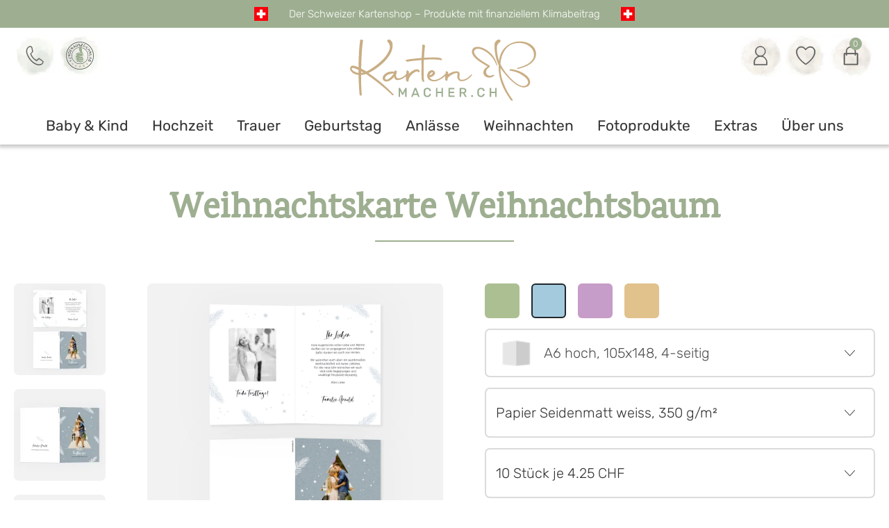

--- FILE ---
content_type: text/html; charset=utf-8
request_url: https://www.kartenmacher.ch/vorlage_26425_weihnachtskarte-weihnachtsbaum
body_size: 25591
content:
<!--Orginaldatei: ../r50/obility/daten/firma390/frontend_r40msvcmedia_daten_detail_anzeigen_vorlagen.html -->
<!doctype html>
<!--[if lt IE 7]>      <html class="no-js lt-ie9 lt-ie8 lt-ie7" lang=""> <![endif]-->
<!--[if IE 7]>         <html class="no-js lt-ie9 lt-ie8" lang=""> <![endif]-->
<!--[if IE 8]>         <html class="no-js lt-ie9" lang=""> <![endif]-->
<!--[if gt IE 8]><!-->
<html class="no-js" lang="de">
<!--<![endif]-->
<head>
	<meta charset="utf-8">
	<meta http-equiv="X-UA-Compatible" content="IE=edge,chrome=1">
	<meta name="viewport" content="width=device-width, initial-scale=1">
	<meta name="Author" content="Bacher PrePress AG">
	<!--
	<script src="https://kit.fontawesome.com/b57d6f0fb9.js" crossorigin="anonymous"></script>
	-->
					<link rel="canonical" href="https://www.kartenmacher.ch/vorlage_26425_weihnachtskarte-weihnachtsbaum" />
	<title>Weihnachtskarte » Weihnachtsbaum</title>
	<meta name="description" content="Glanzvolle Weihnachtskarten mit Foto drucken ✪ Karte Weihnachtsbaum ✓ Versand in 1–2 Tagen ► Gratis Kuvert" />
	<meta name="twitter:card" content="summary_large_image">
	<meta name="twitter:site" content="@kartenmacher">
	<meta name="twitter:title" content="">
	<meta name="twitter:description" content="Weihnachtsgrüsse selbst online gestalten. 4-seitige Karte, Platz für 1 Foto. Zweige, Stern, Weihnachtsbaum, pastellblau, Format <nobr>105 x 148 mm.</nobr>">
	<meta name="twitter:image" content="https://www.kartenmacher.ch/r50/obility/bilder/firma390/swkp_weihnachtsbaum_105x148_4s_413_pastellblau_vorschau2.png">
	<link rel="preload" as="image" href="/r50/obility/bilder/firma390/swkp_weihnachtsbaum_105x148_4s_413_pastellblau_vorschau2.png">
	<script src="/r50/obility/minify/?f=/r50/obility/public/themen/bacher/js/jquery-1.8.1.min.js&amp;471"></script>

<!-- Zentrale Definition globale Paramter f�r externe JavaScript -->
<script>
window.MSVC_CONFIG = {
	'var_hauptpfad' : '../r50/obility/',
	'var_fa1_select' : '390',
	'var_bildschirmfelder' : '&var_anfangs_monat_aufbereiten=J&var_anzeigen_farbaufteilung=J&var_aufbereitung_rewrite=J&var_cache=N&var_fa1_select=var_fa1_select||390|&var_hauptartikel_merken_select=var_hauptartikel_merken_select|||&var_hauptpfad=../r50/obility/&var_html_folgemaske=frontend_r40msvcmedia_daten_detail_anzeigen_vorlagen.html&var_kz_anzeige_stuecklisten=J&var_menge_select=var_menge_select|||&var_selektionsfelder_loeschen=var_te&var_sprache_select=var_sprache_select||DE|&var_vs1=26425&var_vs3=1_11',
	'var_datei_selektionen' : 'MSVC_SESSION_WERT_EINSETZEN',
	'var_crmkd232' : '',
	'var_hauptpfad' : '../r50/obility/'
};
</script>

<link rel="stylesheet" type="text/css" href="/r50/obility/minify/?f=/r50/obility/public/themen/bacher/css/dialogs.css,/r50/obility/public/themen/bacher/css/sprites.css,/r50/obility/public/themen/bacher/css/normalize.css,/r50/obility/public/themen/bacher/css/editor.css,/r50/obility/public/themen/bacher/css/layout.css,/r50/obility/public/themen/bacher/css/responsive.css,/r50/obility/public/themen/bacher/js/fancybox2/jquery.fancybox.css,/r50/obility/public/themen/bacher/js/superfish/superfish.css&amp;471">

<script src="/r50/obility/minify/?f=/r50/obility/public/themen/bacher/js/modernizr-custom.js,/r50/obility/public/themen/bacher/js/jquery-1.8.1.min.js,/r50/obility/public/themen/bacher/js/fancybox2/jquery.fancybox.pack.js,/r50/obility/public/themen/bacher/js/superfish/hoverIntent.js,/r50/obility/public/themen/bacher/js/superfish/superfish.js,/r50/obility/public/javascript/dialogs.js,/r50/obility/public/themen/bacher/js/einstellungen.js,/r50/obility/public/javascript/lib/msvc_cookie.js,/r50/obility/public/javascript/lib/msvc_client_init.js&amp;471"></script>

<script type="text/javascript" src="/r50/obility/public/javascript/windowIdentify.js"></script>

<!-- sobald initiale kommunikation erfolgt, assets in dom userdaten aktualisieren -->
<script>
$(window).on('msvc_init', function (ev, args) {

	// Wenn angemeldet
	if((args.var_wert_var_eingeloggter_kunde_select) && (args.var_wert_var_eingeloggter_kunde_select != '')){
		loginAktiv = args.var_wert_var_eingeloggter_kunde_select;
		loginAktivKopf = args.var_wert_var_eingeloggter_kunde_select;

		$('.show-on-login').show();
		$('.hide-on-login').hide();
	}


	// Wenn nicht angemeldet
	else{
		$('.show-on-login').hide();
		$('.hide-on-login').show();
	}

	// Anzahl Artikel im Warenkorb anpassen
	if((args.cache_var_anzahl_artikel_in_warenkorb_ohne_fracht_plus_zubehoer) && (args.cache_var_anzahl_artikel_in_warenkorb_ohne_fracht_plus_zubehoer != '') && (args.cache_var_anzahl_artikel_in_warenkorb_ohne_fracht_plus_zubehoer != '_plus_zubehoer')){
		$('#anzahl-artikel-in-warenkorb').html(args.cache_var_anzahl_artikel_in_warenkorb_ohne_fracht_plus_zubehoer);
	}else{
		$('#anzahl-artikel-in-warenkorb').html('0');
	}

	// Warten bis Funktion verfuegbar...
	var waitForFuncPapierAendernCounter = 0;
	var waitForFuncPapierAendernInterval = setInterval(function() {
		if(typeof PapierAendern === 'function'){
			PapierAendern();
			clearInterval(waitForFuncPapierAendernInterval);
		}
		else {
			waitForFuncPapierAendernCounter++;
			if (waitForFuncPapierAendernCounter > 10) {
				clearInterval(waitForFuncPapierAendernInterval);
			}
		}
	}, 10);
});
</script>

<!-- Global Standard-Styles -->
<!--
<link rel="stylesheet" type="text/css" href="/r50/obility/minify/?f=/r50/obility/public/themen/PP_alle_global/css/frontend_styles.css&amp;471">
-->

<!--[if lt IE 9]>
<link rel="stylesheet" type="text/css" href="/r50/obility/minify/?f=/r50/obility/public/themen/bacher/css/ie.css&amp;471">
<![endif]-->

<!--[if IE 8]>
<link rel="stylesheet" type="text/css" href="/r50/obility/minify/?f=/r50/obility/public/themen/bacher/css/ie8.css&amp;471">
<![endif]-->

<!--[if IE 7]>
<link rel="stylesheet" type="text/css" href="/r50/obility/minify/?f=/r50/obility/public/themen/bacher/css/ie7.css&amp;471">
<![endif]-->

<!-- b2b stylesheet -->


<!--[if lt IE 9]>
	<script src="/r50/obility/minify/?f=/r50/obility/public/themen/bacher/js/html5.js&amp;471"></script>
<![endif]-->
<!--[if lte IE 9]>
	<script src="/r50/obility/minify/?f=/r50/obility/public/themen/bacher/js/PIE.js&amp;471"></script>
	<script type="text/javascript">
		$(function() {
		    $('.button a').each(function() {
		        PIE.attach(this);
		    });
		});
	</script>
<![endif]-->




<script>
$("#kennwort").keyup(function(e) {
	if(e.keyCode == 13) {
	$("#login_formular").submit();
	}
  });
</script>

<script type="text/javascript">
 var vsprache = 'DE';	jQuery('body').addClass('lng_' + vsprache);
</script>

<meta name="google-site-verification" content="IpdwK6QsruiZUhwOyA4Xs1VE-LFXFnxwa_mEhIkgUQg" />

<script>
var loginAktivKopf = '';
var loginErfolgt = "nein";

function merkzettelAufrufen(){

	function checkLoginKopf(){

		var data = {
			var_hauptpfad									: "../r50/obility/",
			var_datei_selektionen							: "MSVC_SESSION_WERT_EINSETZEN",
			var_html_folgemaske								: "frontend_check_login.html",
			var_selektionsdatei_erweiterung 				: (window.name.startsWith('obility_') ? window.name : '')
		};

		$.ajax({
			url      : "/cgi-bin/r40msvc_menue.pl",
			data    : data,
			cache   : false,
			success : function(result) {
				if((result) && (result != '')){
					loginAktivKopf = result;
				}

				if(loginAktivKopf == ''){

					$.fancybox({
						'width'    : 1000,
						'height'   : 690,
						'autoScale'   : false,
						fitToView   : true,
						autoSize			: false,
						'padding'			:0,
						margin: 0,
						'centerOnScroll'	:true,
						'transitionIn'  : 'none',
						'transitionOut'  : 'none',
						'type'    : 'iframe',
						wrapCSS : "fancybox-kartenmacher",
						helpers : {
							overlay : {
								css : {
									"background" : "rgba(119,119,119, 0.7)"
								}
							}
						},
						afterShow: function() {
						},
						afterClose: function() {
							if(loginErfolgt == 'ja'){
								checkLoginKopf();
							}
						},
						'href' : '/cgi-bin/r40msvc_menue.pl?var_hauptpfad=../r50/obility/&var_datei_selektionen=MSVC_SESSION_WERT_EINSETZEN&var_html_folgemaske=frontend_r40msvc_menue_login_fancy.html'
					});

				}else{
					window.location.href = "/merkzettel";
				}
			}

		});

	}

	checkLoginKopf();

}

</script>

<!-- Google Tag Manager -->
<script>
(function (w, d, s, l, i) {
	w[l] = w[l] || [];
	w[l].push({ "gtm.start": new Date().getTime(), event: "gtm.js" });
	var f = d.getElementsByTagName(s)[0],
		j = d.createElement(s),
		dl = l != "dataLayer" ? "&l=" + l : "";
	j.async = true;
	j.src = "https://www.googletagmanager.com/gtm.js?id=" + i + dl;
	f.parentNode.insertBefore(j, f);
})(window, document, "script", "dataLayer", "GTM-NRXJ7DT");
</script>
<!-- End Google Tag Manager -->	<!-- ops skripte -->
	<script type="text/javascript">
		function HilfeAufrufen() {
			// Hier einsetzen, welche Hilfe aufgerufen werden soll
			var_hilfedateinr = '20';
			// Aufruf zusammensetzen und ausfuehren
			var_hilfeaufruf = 'https://www.kartenmacher.ch/cgi-bin/r40msvc_menue.pl?var_hauptpfad=../r50/obility/&var_html_folgemaske=index_hilfe.html&var_variable_uebergabe=' + var_hilfedateinr;
			var_param = "width=550,height=550,resizable=yes,status=yes,location=no,dependent=yes";
			HilfeFenster = window.open(var_hilfeaufruf, "HilfeFenster", var_param);
		}
	</script>
	<script type="text/javascript">
		function AufrufVorschau(varSatznummer, varSprache) {
			document.formvorschau.var_vs1.value = varSatznummer;
			document.formvorschau.var_sprache_select.value = varSprache;
			document.formvorschau.submit();
		}
		function form_verwaltung(formid) {
			if ((var_xml_vorlage_modus != "") && (var_xml_vorlage_modus != "Flash")) {
				fadein('fadelayer', 500, 1, 100);
			}
			var ubergabeId = formid.var_vs1.value;
			var ubergabeId2 = formid.var_vs4.value;
			var var_xml_vorlage_modus = formid.var_xml_vorlage_modus.value;
			var var_vs28 = formid.var_vs28.value;
			var var_xml_vorlagenart = formid.var_xml_vorlagenart.value;
			var var_te22 = formid.var_te22.value;
			var var_vs6 = formid.var_vs6.value;
			var var_easymodus_blaettern = formid.var_xml_seitenanzahl.value;
			if (var_vs28 == "" && "" != "") {
				var_vs28 = "";
			}
			var var_xml_kalender_aufbereitung_tage = formid.var_xml_kalender_aufbereitung_tage.value;
			var startmonat = '';
			if (var_xml_kalender_aufbereitung_tage != '') {
				var ID = 'Anfangsmonat_' + ubergabeId;
				startmonat = document.getElementById(ID).options[document.getElementById(ID).selectedIndex].value;
				startmonat = startmonat.replace(/var_anfangs_monat_vorgabe_select\|\d+\|(\d+)\|/g, "$1");
			}
			// neue HTML Vorlagen
			if (var_xml_vorlage_modus == "HTML") {
				//document.location.href = "/cgi-bin/r40msvc_menue.pl?var_hauptpfad=../r50/obility/&var_datei_selektionen=MSVC_SESSION_WERT_EINSETZEN&var_variable_uebergabe="+ubergabeId+"&var_html_folgemaske=frontend_r40msvcmedia_html_call.html";
				if (startmonat != '') {
					document.location.href = "/gestalten_V5_" + ubergabeId + "_" + var_vs28 + '?&var_anfangs_monat_vorgabe=' + startmonat + '&var_selektionsdatei_erweiterung=' + window.name;
				}
				else {
					document.location.href = "/gestalten_V5_" + ubergabeId + "_" + var_vs28 + '?&var_selektionsdatei_erweiterung=' + window.name;
				}
			} else if (var_xml_vorlage_modus == "HTML_EASY" || var_xml_vorlage_modus == "HTML_BEIDES") {
				document.location.href = "/gestalten_V5_easy_" + ubergabeId + "_" + var_vs28 + '?&var_selektionsdatei_erweiterung=' + window.name;
			}
		}
		// function FormularPruefen() {
		// 	var form = document.Seitenempfehlung;
		// 	var fehler = 0;
		// 	if (form.var_vorname_absender.value == "") {
		// 		alert("Füllen Sie alle Pflichtfelder aus.");
		// 		bestellung.var_strasse.focus();
		// 		fehler = 1;
		// 	}
		// 	if (form.var_name_absender.value == "") {
		// 		alert("Füllen Sie alle Pflichtfelder aus.");
		// 		bestellung.var_name.focus();
		// 		fehler = 1;
		// 	}
		// 	if (form.var_e_mail_absender.value == "") {
		// 		alert("Füllen Sie alle Pflichtfelder aus.");
		// 		bestellung.var_plz.focus();
		// 		fehler = 1;
		// 	}
		// 	if (form.var_htmlemailempfaenger.value == "") {
		// 		alert("Füllen Sie alle Pflichtfelder aus.");
		// 		bestellung.var_ort.focus();
		// 		fehler = 1;
		// 	}
			// if (form.var_captcha_code.value == "" && fehler != 1) {
			// 	alert("Bitte füllen Sie den Sicherheitscode aus!");
			// 	form.var_captcha_code.focus();
			// 	fehler = 1;
			// }
		// 	if (fehler != 1) {
		// 		var request = $.ajax({
		// 			type: "POST",
		// 			url: "https://www.kartenmacher.ch/php/captcha/check-captcha.php",
		// 			dataType: "json",
		// 			data: { type: "contact", code: form.var_captcha_code.value, msvc_session: "MSVC_SESSION_WERT_EINSETZEN" }
		// 		});
		// 		request.done(function (json) {
		// 			if (json.msg == "1") {
		// 				form.var_captcha_verify.value = json.verify;
		// 				form.var_captcha_time.value = json.time;
		// 				document.Seitenempfehlung.var_artikel_link.value = document.location.href;
		// 				form.submit(); // Formular abschicken
		// 			} else {
		// 				alert("Sicherheitscode stimmt nicht überein!");
		// 			}
		// 		});
		// 		request.fail(function (jqXHR, textStatus) {
		// 			alert("Unbekannter Fehler: Sicherheitscode konnte nicht geprüft werden!");
		// 		});
		// 	}
		// }
	</script>
	<script language="javascript" type="text/javascript">
		// Fadin/out Codesnippet
		var currentfadeelement = null;
		function fadein(elementid, geschwindigkeit, anfangwert, endwert) {
			var fps = Math.round(geschwindigkeit / 100);
			var tmp = 0;
			if (typeof getiehelp == 'function') {
				getiehelp();
			}
			currentfadeelement = document.getElementById(elementid);
			if (!currentfadeelement.style.hasLayout) {
				currentfadeelement.zoom = 1;
			}
			currentfadeelement.style.opacity = (anfangwert / 100);
			currentfadeelement.style.MozOpacity = (anfangwert / 100);
			currentfadeelement.style.KhtmlOpacity = (anfangwert / 100);
			currentfadeelement.style.filter = "alpha(opacity=" + anfangwert + ")";
			currentfadeelement.style.visibility = 'visible';
			currentfadeelement.style.zIndex = 1000;
			for (i = anfangwert; i <= endwert; i++) {
				setTimeout("fadeout_fade(" + i + ", 0)", (tmp * fps));
				tmp++;
			}
		}
		function fadeout_fade(tmpxfps, grenzwert) {
			var elementstyle = currentfadeelement.style;
			if (tmpxfps > grenzwert) {
				elementstyle.opacity = (tmpxfps / 100);
				elementstyle.MozOpacity = (tmpxfps / 100);
				elementstyle.KhtmlOpacity = (tmpxfps / 100);
				elementstyle.filter = "alpha(opacity=" + tmpxfps + ")";
			} else {
				if (grenzwert == 0) {
					elementstyle.display = "none";
				}
			}
		}
		var loginAktiv = '';
		var loginErfolgt = "nein";
		function auf_Merkzettel(uebergabe) {
			var eingeloggt = false;
			function speichern(uebergabe) {
				var obj_form = document.form_fuellen;
				obj_form.var_artikelnummer_uebergabe.value = uebergabe.vs28;
				obj_form.var_ersetzen_te251.value = uebergabe.vs4;
				obj_form.var_vs4_uebergabe.value = uebergabe.vs4;
				var te22id = "te22_" + uebergabe.vs62;
				obj_form.var_menge.value = document.getElementById(te22id).value;
				obj_form.var_ersetzen_te324.value = uebergabe.vs1;
				var vs20_text_kl = ' ';
				var vs21_text_kl = ' ';
				var vs20 = '';
				var vs21 = '';
				//obj_form.var_ersetzen_te114.value = '/vorlage_' + vs20 + '_' + vs21 + '_' + uebergabe.vs1 + '_' + uebergabe.vs6;
				obj_form.var_ersetzen_te114.value = '/vorlage_' + uebergabe.vs1 + '_' + uebergabe.vs6;
				$.ajaxSetup({
					async: true
				});
				var var_bp1 = "", var_bp40 = "", var_vb4 = "";
				var vformdata = $("#form_fuellen_id").serialize();
				$.post('/cgi-bin/r40msvcshop_fuellen.pl', vformdata, function (result) {
					var result_set = result.split("-");
					if (result_set[0] != 'MSVC_OK') {
						alert("Fehler beim Füllen des Merkzettels!");
						return;
					}
					else {
						var_bp1 = result_set[3];
						var_bp40 = result_set[1];
						var_vb4 = result_set[4];
						$("#zwischenspeichernID input[name=var_ersetzen_crmkd3]").val(loginAktiv);
						$("#zwischenspeichernID input[name=var_ersetzen_te40]").val(var_bp40);
						$("#zwischenspeichernID input[name=var_te40]").val(var_bp40);
						$("#zwischenspeichernID input[name=var_vb9_update]").val(uebergabe.vs6);
						var vformdata = $("#zwischenspeichernID").serialize();
						$.post('/cgi-bin/r40msvcshop_beleg_verbuchen.pl', vformdata, function (result2) {
							if (result2.STATUS === 'ERROR') {
								alert(result2.MESSAGE);
								return;
							}
							else {
								var obj_result = jQuery.parseJSON(result2);
								// alert('Die Vorlage wurde auf Ihren Merkzettel gelegt!');
								return;
							}
						});
					}
				});
			}
			var loginAktiv = '';
			var loginErfolgt = "nein";
			function checkLogin(uebergabe) {
				var data = {
					var_hauptpfad: "../r50/obility/",
					var_datei_selektionen: window.MSVC_CONFIG.var_datei_selektionen,
					var_html_folgemaske: "frontend_check_login.html",
					var_selektionsdatei_erweiterung: (window.name.startsWith('obility_') ? window.name : '')
				};
				$.ajax({
					url: "/cgi-bin/r40msvc_menue.pl",
					data: data,
					cache: false,
					success: function (result) {
						if ((result) && (result != '')) {
							loginAktiv = result;
						}
						if (loginAktiv == '') {
							$.fancybox({
								'width': 1000,
								'height': 690,
								'autoScale': false,
								fitToView: true,
								autoSize: false,
								'padding': 0,
								margin: 0,
								'centerOnScroll': true,
								'transitionIn': 'none',
								'transitionOut': 'none',
								'type': 'iframe',
								wrapCSS: "fancybox-kartenmacher",
								helpers: {
									overlay: {
										css: {
											"background": "rgba(119,119,119, 0.7)"
										}
									}
								},
								afterShow: function () {
								},
								afterClose: function () {
									if (loginErfolgt == 'ja') {
										checkLogin(uebergabe);
									}
								},
								'href': '/cgi-bin/r40msvc_menue.pl?var_hauptpfad=../r50/obility/&var_datei_selektionen=' + window.MSVC_CONFIG.var_datei_selektionen + '&var_html_folgemaske=frontend_r40msvc_menue_login_fancy.html&var_variable_uebergabe=' + uebergabe
							});
						} else {
							speichern(uebergabe);
						}
					}
				});
			}
			if (!eingeloggt) {
				checkLogin(uebergabe);
			}
		}
		function zurGestaltung(vs62, vs113) {
			var artikel = $('#id_artikelnummer').val();
			var url = $('#href_bestellen4_' + vs62).val();
			// Bei Broschüren Artikel, Detailartikel ggf. austauschen
			if('' == '27'){
				url = url.replace(/^gestalten_V5_[easy_]*[\d]+_([\d]+)$/, artikel);
			}
			if (vs113 == 'J') {
				var startmonat = document.getElementById('anfangsmonat_' + vs62).options[document.getElementById('anfangsmonat_' + vs62).selectedIndex].value;
				startmonat = startmonat.replace(/var_anfangs_monat_vorgabe_select\|\d+\|(\d+)\|/g, "$1");
				window.location.href = url + '?&var_anfangs_monat_vorgabe=' + startmonat + '&var_selektionsdatei_erweiterung=' + window.name;
			} else {
				window.location.href = url + '?&var_selektionsdatei_erweiterung=' + window.name;
			}
		}
		function auswahlRahmen(wert) {
			var rahmen = wert.split("\|");
			location.href = "/vorlage_" + rahmen[0] + "_" + rahmen[1];
		}
	</script>
	<script type="text/javascript">
		$(document).ready(function () {
			// $('#captcha-refresh').on('click', function () {
			// 	$('#captcha-image').attr("src", "https://www.kartenmacher.ch/php/captcha/get-captcha.php?type=contact&rnd=" + Math.random());
			// });
		});
	</script>
</head><body id="vorlagenauswahl" class="produktauswahl">
<header id="kopf">
		<div class="stoerer f-size-15">
			<img id="schweizer_flagge_1" src="/r50/obility/public/themen/bacher/bilder/schweizerkreuz.svg" alt="Schweizer Anbieter"/>
			Der Schweizer Kartenshop – Produkte mit finanziellem Klimabeitrag
			<img id="schweizer_flagge_2" src="/r50/obility/public/themen/bacher/bilder/schweizerkreuz.svg" alt="Schweizer Anbieter"/>
		</div>
	<div class="container">
		<nav id="tertiaryNav">
            <ul class="nav_first">
                <li class="support">
					<a onclick="showModal('support');"  class="modal-tel icon-button nav-hover">
						<img width="40" height="40" class="initial-img" alt="Telefon" title="Telefon" src="/r50/obility/public/themen/bacher/bilder/nav-icon-phone.svg" />
						<img width="40" height="40" class="hover-img" alt="Telefon" title="Telefon" src="/r50/obility/public/themen/bacher/bilder/icon-km-tel-hover.svg"/>
					</a>
					<div class="modal">
						<div class="modal-content">
							<div class="modal-close" onclick="closeModal();"></div>
							<strong class="f-size-20 mb_20 green">Wir sind gerne für dich da!</strong>
							<dl class="mb_20">
								<dt>Montag bis Donnerstag</dt>
								<dd>08.00 - 12.00 Uhr</dd>
								<dd>13.00 - 17.00 Uhr</dd>
								<dt>Freitag</dt>
								<dd>08.00 - 12.00 Uhr</dd>
								<dd>13.00 - 16.00 Uhr</dd>
							</dl>
							<dl>
								<dt class="f-size-15 tel pl_40 mb_15"><a href="tel:+41414980986"><strong>041 498 09 86</strong></a></dt>
							</dl>
							<dl>
								<dt class="f-size-15 pl_40 mail mb_15"><a href="mailto:info@kartenmacher.ch"><strong>info@kartenmacher.ch</strong></a></dt>
							</dl>
							<dl class="mb_20">
								<dt class="f-size-15 pl_40 locate"><a href="https://g.page/kartenmacher-ch?share" target="_blanK"><strong>Gewerbering 1, 6105 Schachen</strong></a></dt>
							</dl>
							
							<a onclick="simulateClickOnChatDiv();" class="button mb_10">Kontakt aufnehmen</a>
							<a href="/faq" class="button">Fragen & Antworten</a>
						</div>
					</div>
                </li>
                <li>
					<a class="modal-bewertungen icon-button nav-hover" title="Bewertungen" href="/kundenbewertungen">
						<img width="40" height="40" class="initial-img" alt="Bewertungen" src="/r50/obility/public/themen/bacher/bilder/icon-kundenbewertung.svg"/>
						<img width="40" height="40" class="hover-img" alt="Bewertungen" src="/r50/obility/public/themen/bacher/bilder/icon-kundenbewertung-hover.svg"/>
					</a>
				</li>
            </ul>
			<ul class="nav_logo">
				<div id="logo"><a class="icon-button" href="https://www.kartenmacher.ch/"> <img width="280" height="100" src="/r50/obility/public/themen/bacher/bilder/logo-kartenmacher-neu.svg" alt="Karten selbst gestalten mit kartenmacher.ch"></a> </div>
			</ul>
            <ul class="nav_second">
                <li class="login">
					<a onclick="showModal('login');" class="modal-login icon-button nav-hover" title="Anmelden">
						<img width="40" height="40" class="initial-img" alt="Anmelden" title="Anmelden" src="/r50/obility/public/themen/bacher/bilder/nav-icon-user.svg">
						<img width="40" height="40" class="hover-img" alt="Anmelden" title="Anmelden" src="/r50/obility/public/themen/bacher/bilder/icon-km-user-hover.svg">
					</a>
					<div class="hide-on-login">
						<div id="login-modal-nav" class="modal">
							<div class="modal-content">
								<strong class="f-size-20 mb_20 green">Anmelden</strong>
								<div class="modal-close" onclick="closeModal();"></div>
								<dl class="mb_10">
									<dt class="mb_15">Bist du bereits Kunde bei uns?</dt>
									<dd>
										<form method="post" ACTION="https://www.kartenmacher.ch/cgi-bin/r40msvccrm_adressen_kennwort_eingabe.pl" name="form4711daszweitebrauchtneid">
											<input name="var_hauptpfad" type="hidden" value="../r50/obility/">
											<input name="var_datei_selektionen" type="hidden" value="MSVC_SESSION_WERT_EINSETZEN">
											<input name="var_verbuchen" type="hidden" value="J">
											<input name="var_html_folgemaske" type="hidden" value="frontend_r40msvccrm_check_login.html">
											<input name="var_warenkorb_kopf_aktualisieren" type="hidden" value="J">
											<input name="var_firma_select" type="hidden" value="390">
											<ul>
												<li class="login_zs1 mb_10 no-padding form-input">
													<label class="mb_3">E-Mail-Adresse*</label>
													<input name="var_userid" type="text">
												</li>
												<li class="login_zs2 mb_20 no-padding form-input">
													<label class="mb_3">Passwort*</label>
													<input name="var_kennwort" type="password">
												</li>
												<li class="button-container no-padding">
													<a onclick="login('form4711daszweitebrauchtneid')" class="button">Anmelden</a>
													<a class="underline small right" onclick="$('.modal').removeClass('show-modal'),showOverlay(),$('#passwort-vergessen').addClass('show-modal');">Passwort vergessen?</a>
												</li>
											</ul>
										</form>
									</dd>
								</dl>
								<dl>
									<dt class="mt_30">Oder bist du neu bei uns?</dt>
									<dd>
										<a onclick="$('.modal').removeClass('show-modal'),showOverlay(),$('#register').addClass('show-modal');" class="button-secondary">Jetzt registrieren</a>
									</dd>
								</dl>
							</div>
						</div>
					</div>
					<div class="show-on-login">
						<div class="modal" id="on-login">
							<div class="modal-content">
								<strong class="f-size-20 mb_20 green">Mein Konto</strong>
								<div class="modal-close" onclick="closeModal();"></div>
								<ul>
										<li id="nav_konto"><a class="dynamik-link" title="Konto" href="https://www.kartenmacher.ch/cgi-bin/r40msvccrm_adressen_detail_aendern.pl?var_hauptpfad=../r50/obility/&var_datei_selektionen=MSVC_SESSION_WERT_EINSETZEN&var_crmkd3=&var_html_folgemaske=frontend_r40msvccrm_adressen_detail_aendern.html&var_kz_infos_anzeigen=J&var_kz_einmallogin=J">Meine Daten</a></li>
									<li id="nav_favoriten"><a title="Favoriten" href="javascript:merkzettelAufrufen();">Favoriten</a></li>
									
										<li id="nav_bestellungen"><a class="dynamik-link" title="Bestellungen" href="https://www.kartenmacher.ch/cgi-bin/r40msvcshop_beleg_anzeigen.pl?&var_hauptpfad=../r50/obility/&var_datei_selektionen=MSVC_SESSION_WERT_EINSETZEN&var_anzeige_art=2&var_selektionsfelder_loeschen=var_te|var_crmkd|&var_html_folgemaske=frontend_r40msvcshop_beleg_posten_anzeigen_nach_kunden_login1.html&var_crmkd3=&var_crmkd1=&var_crmpe1=&var_crmpe3=&var_te46_uebergabe=N&var_crmkd243_select=var_crmkd243_select||999|&var_te245_select_von=&var_te38_uebergabe=2&var_te38_select=var_te38_select||2|&var_crmkd107_select=var_crmkd107_select||2|&var_sql_posten_ueber_kopf=N&var_belegcockpit_suchbegriff_select_textfeld=&var_status_select=var_status_select||offene|&var_sql_befehl_orderby=te_bl_beleg_datum desc, te_bl_beleg_position asc">Bestellungen</a></li>
									
									<li id="nav_zwischenspeichern"><a class="dynamik-link" title="Zwischenspeicherungen" href="https://www.kartenmacher.ch/cgi-bin/r40msvcshop_beleg_anzeigen.pl?&var_hauptpfad=../r50/obility/&var_datei_selektionen=MSVC_SESSION_WERT_EINSETZEN&var_anzeige_art=2&var_selektionsfelder_loeschen=var_te|var_crmkd|&var_te38_uebergabe=60&var_te38_select=var_te38_select||60|&var_te185_select_von=1&var_crmkd110_uebergabe=N&var_belegcockpit_suchbegriff_select_textfeld=&var_status_select=var_status_select||offene|&var_sql_befehl_orderby=te_bl_beleg_datum desc&var_crmkd3=&var_crmpe1=&var_html_folgemaske=frontend_r40msvcshop_beleg_posten_anzeigen_zwischenspeicherungen.html">Zwischenspeicherungen</a></li>
									<li>
										<a class="icon-schloss-container" class="dynamik-link" title="Abmelden" href="https://www.kartenmacher.ch/cgi-bin/r40msvc_logout.pl?var_hauptpfad=../r50/obility/&var_datei_selektionen=MSVC_SESSION_WERT_EINSETZEN&var_html_folgeurl=/">Abmelden</a>
									</li>
								</ul>
							</div>
						</div>
					</div>
				</li>
                <li>
					<a class="modal-favoriten icon-button nav-hover" href="javascript:merkzettelAufrufen();">
						<img width="40" height="40" class="initial-img" alt="Favoriten" title="Favoriten" src="/r50/obility/public/themen/bacher/bilder/nav-icon-heart.svg">
						<img width="40" height="40" class="hover-img" alt="Favoriten" title="Favoriten" src="/r50/obility/public/themen/bacher/bilder/icon-km-favorit-aktiv.svg">
					</a>
				</li>
                <li>
					<a class="modal-warenkorb icon-button nav-hover" title="Warenkorb" href="https://www.kartenmacher.ch/warenkorb">
						<img width="40" height="40" class="initial-img" alt="Warenkorb" title="Warenkorb" src="/r50/obility/public/themen/bacher/bilder/nav-icon-cart.svg">
						<img width="40" height="40" class="hover-img" alt="Warenkorb" title="Warenkorb" src="/r50/obility/public/themen/bacher/bilder/icon-km-cart-hover.svg">
						<em id="anzahl-artikel-in-warenkorb">0</em>
					</a>
				</li>
            </ul>
		</nav>
		<div id="tertiaryNavMobile">
			<ul class="nav_first">
				<li>
					<a class="modal-favoriten icon-button nav-hover" onclick="showMenu()">
						<img width="40" height="40" alt="Menü" title="Menü" src="/r50/obility/public/themen/bacher/bilder/svgs/icon-km-hamburger.svg">
						
					</a>
				</li>
				<li>
					<a class="modal-favoriten icon-button nav-hover" href="javascript:merkzettelAufrufen();">
						<img width="40" height="40" class="initial-img" alt="Favoriten" title="Favoriten" src="/r50/obility/public/themen/bacher/bilder/nav-icon-heart.svg">
						<img width="40" height="40" class="hover-img" alt="Favoriten" title="Favoriten" src="/r50/obility/public/themen/bacher/bilder/icon-km-favorit-aktiv.svg">
					</a>
				</li>
			</ul>
			<ul class="nav_logo">
				<div id="logo"><a class="icon-button" href="https://www.kartenmacher.ch/"> <img width="280" height="100" src="/r50/obility/public/themen/bacher/bilder/logo-kartenmacher-neu.svg" alt="Kartenmacher.ch"></a> </div>
			</ul>
			<ul class="nav_second">
				<li class="login">
					<a onclick="showModal('login');" class="modal-login icon-button nav-hover" title="Anmelden">
						<img width="40" height="40" class="initial-img" alt="Anmelden" title="Anmelden" src="/r50/obility/public/themen/bacher/bilder/nav-icon-user.svg">
						<img width="40" height="40" class="hover-img" alt="Anmelden" title="Anmelden" src="/r50/obility/public/themen/bacher/bilder/icon-km-user-hover.svg">
					</a>
					<div class="hide-on-login">
						<div class="modal">
							<div class="modal-content">
								<strong class="f-size-20 mb_20 green">Anmelden</strong>
								<div class="modal-close" onclick="closeModal();"></div>
								<dl class="mb_10">
									<dt class="mb_15">Bist du bereits Kunde bei uns?</dt>
									<dd>
										<form method="post" ACTION="https://www.kartenmacher.ch/cgi-bin/r40msvccrm_adressen_kennwort_eingabe.pl" name="form4711">
											<input name="var_hauptpfad" type="hidden" value="../r50/obility/">
											<input name="var_datei_selektionen" type="hidden" value="MSVC_SESSION_WERT_EINSETZEN">
											<input name="var_verbuchen" type="hidden" value="J">
											<input name="var_html_folgemaske" type="hidden" value="frontend_r40msvccrm_check_login.html">
											<input name="var_warenkorb_kopf_aktualisieren" type="hidden" value="J">
											<input name="var_firma_select" type="hidden" value="390">
											<ul>
												<li class="login_zs1 mb_10 no-padding form-input">
													<label class="mb_3">E-Mail-Adresse*</label>
													<input name="var_userid" type="text">
												</li>
												<li class="login_zs2 mb_20 no-padding form-input">
													<label class="mb_3">Passwort*</label>
													<input name="var_kennwort" type="password">
												</li>
												<li class="button-container no-padding">
													<a onclick="login('form4711')" class="button">Anmelden</a>
													<a class="underline small right" onclick="$('.modal').removeClass('show-modal'),showOverlay(),$('#passwort-vergessen').addClass('show-modal');">Passwort vergessen?</a>
												</li>
											</ul>
										</form>
									</dd>
								</dl>
								<dl>
									<dt class="mt_30">Oder bist du neu bei uns?</dt>
									<dd>
										<a onclick="$('.modal').removeClass('show-modal'),showOverlay(),$('#register').addClass('show-modal');" class="button-secondary">Jetzt registrieren</a>
									</dd>
								</dl>
							</div>
						</div>
					</div>
					<div class="show-on-login">
						<div class="modal" id="on-login">
							<div class="modal-content">
								<strong class="f-size-20 mb_20 green">Mein Konto</strong>
								<div class="modal-close" onclick="closeModal();"></div>
								<ul>
										<li id="nav_konto"><a class="dynamik-link" title="Konto" href="https://www.kartenmacher.ch/cgi-bin/r40msvccrm_adressen_detail_aendern.pl?var_hauptpfad=../r50/obility/&var_datei_selektionen=MSVC_SESSION_WERT_EINSETZEN&var_crmkd3=&var_html_folgemaske=frontend_r40msvccrm_adressen_detail_aendern.html&var_kz_infos_anzeigen=J&var_kz_einmallogin=J">Meine Daten</a></li>
									<li id="nav_favoriten"><a title="Favoriten" href="javascript:merkzettelAufrufen();">Favoriten</a></li>
									
										<li id="nav_bestellungen"><a class="dynamik-link" title="Bestellungen" href="https://www.kartenmacher.ch/cgi-bin/r40msvcshop_beleg_anzeigen.pl?&var_hauptpfad=../r50/obility/&var_datei_selektionen=MSVC_SESSION_WERT_EINSETZEN&var_anzeige_art=2&var_selektionsfelder_loeschen=var_te|var_crmkd|&var_html_folgemaske=frontend_r40msvcshop_beleg_posten_anzeigen_nach_kunden_login1.html&var_crmkd3=&var_crmkd1=&var_crmpe1=&var_crmpe3=&var_te46_uebergabe=N&var_crmkd243_select=var_crmkd243_select||999|&var_te245_select_von=1&var_te38_uebergabe=2&var_te38_select=var_te38_select||2|&var_crmkd107_select=var_crmkd107_select||2|&var_sql_posten_ueber_kopf=N&var_belegcockpit_suchbegriff_select_textfeld=&var_status_select=var_status_select||offene|&var_sql_befehl_orderby=te_bl_beleg_datum desc, te_bl_beleg_position asc">Bestellungen</a></li>
									
									<li id="nav_zwischenspeichern"><a class="dynamik-link" title="Zwischenspeicherungen" href="https://www.kartenmacher.ch/cgi-bin/r40msvcshop_beleg_anzeigen.pl?&var_hauptpfad=../r50/obility/&var_datei_selektionen=MSVC_SESSION_WERT_EINSETZEN&var_anzeige_art=2&var_selektionsfelder_loeschen=var_te|var_crmkd|&var_te38_uebergabe=60&var_te38_select=var_te38_select||60|&var_te185_select_von=1&var_crmkd110_uebergabe=N&var_belegcockpit_suchbegriff_select_textfeld=&var_status_select=var_status_select||offene|&var_sql_befehl_orderby=te_bl_beleg_datum desc&var_crmkd3=&var_crmpe1=&var_html_folgemaske=frontend_r40msvcshop_beleg_posten_anzeigen_zwischenspeicherungen.html">Zwischenspeicherungen</a></li>
									<li>
										<a class="icon-schloss-container" class="dynamik-link" title="Abmelden" href="https://www.kartenmacher.ch/cgi-bin/r40msvc_logout.pl?var_hauptpfad=../r50/obility/&var_datei_selektionen=MSVC_SESSION_WERT_EINSETZEN&var_html_folgeurl=/">Abmelden</a>
									</li>
								</ul>
							</div>
						</div>
					</div>
				</li>
				<li>
					<a class="modal-warenkorb icon-button nav-hover" title="Warenkorb" href="https://www.kartenmacher.ch/warenkorb">
						<img width="41" height="41" class="initial-img" alt="Warenkorb" title="Warenkorb" src="/r50/obility/public/themen/bacher/bilder/nav-icon-cart.svg">
						<img width="41" height="41" class="hover-img" alt="Warenkorb" title="Warenkorb" src="/r50/obility/public/themen/bacher/bilder/icon-km-cart-hover.svg">
						<em id="anzahl-artikel-in-warenkorb">0</em>
					</a>
				</li>
			</ul>
		</div>
<nav id="primaryNav"><div class="nav-ekomi"><div id="widget-container" class="ekomi-widget-container ekomi-widget-sf776965d283f48d6d47" ></div> <a href="https://www.ekomi.de/bewertungen-kartenmacher.html" target="_blank"><img alt="kartenmacher.ch Bewertungen mit ekomi.de" src="https://smart-widget-assets.ekomiapps.de/resources/ekomi_logo.png" style="display: none;"/></a> <script type="text/javascript"> function registerWidget (w, token) { w['_ekomiWidgetsServerUrl'] = 'https://widgets.ekomi.com'; w['_customerId'] = 77696; w['_language'] = 'de'; if(typeof(w['_ekomiWidgetTokens']) !== 'undefined'){ w['_ekomiWidgetTokens'][w['_ekomiWidgetTokens'].length] = token; } else { w['_ekomiWidgetTokens'] = new Array(token); } if(typeof(ekomiWidgetJs) == 'undefined') { ekomiWidgetJs = true; var scr = document.createElement('script');scr.src = 'https://sw-assets.ekomiapps.de/static_resources/widget.js'; var head = document.getElementsByTagName('head')[0];head.appendChild(scr); } } (function (w) { var token = 'sf776965d283f48d6d47'; var k = document.getElementsByClassName("ekomi-widget-" + token); for(var x=0;x<k.length;x++){registerWidget(w,token);} })(window); </script><div class="modal-close" onclick="closeNav();"></div></div>  <ul id="ul_main"><li class="firstItem" data-vs20="1"><img height="40" width="50" src="..//r50/obility/bilder/firma390/icon-nav-baby.jpg" alt="Baby & Kind"/>  <span>Baby & Kind</span><div class="submenu" data-vs20="1"><ul class="subnav submenuSwitcher"><li class="vk2"><a href="/geburtskarten-babykarten">Geburtskarten</a><li class="vk3"><a class="dynamik-link" data-goto="/geburtskarten-babykarten/maedchen">Geburtskarten Mädchen</a></li><li class="vk3"><a class="dynamik-link" data-goto="/geburtskarten-babykarten/jungen">Geburtskarten Jungen</a></li><li class="vk3"><a class="dynamik-link" data-goto="/geburtskarten-babykarten/zwillinge">Geburtskarten Zwillinge</a></li></li><li class="vk2"><a href="/dankeskarten-geburt">Dankeskarten Geburt</a></li><li class="vk2"><a class="dynamik-link" data-goto="/meilensteinkarten-schwangerschaft">Meilensteinkarten Schwangerschaft</a></li><li class="vk2"><a class="dynamik-link" data-goto="/meilensteinkarten-baby">Meilensteinkarten Baby</a></li><li class="vk2"><a class="dynamik-link" data-goto="/meilenstein-bilder-poster">Meilensteinbilder</a></li><li class="vk2"><a class="dynamik-link" data-goto="/namensbild-kinderzimmerbild">Namensbilder</a></li><li class="vk2"><a class="dynamik-link" data-goto="/bilder-kinderzimmer">Wandbilder Kinderzimmer</a></li><li class="vk2"><a class="dynamik-link" data-goto="/hand-und-fussabdruckbilder">Hand- und Fussabdruckbilder</a></li><li class="vk2"><a class="dynamik-link" data-goto="/aufkleber-geburt">Aufkleber Geburt</a><li class="vk3"><a class="dynamik-link" data-goto="/aufkleber-geburt/sticker">Sticker Geburt</a></li><li class="vk3"><a class="dynamik-link" data-goto="/aufkleber-geburt/absenderaufkleber">Absenderaufkleber Geburt</a></li></li><li class="vk2"><a class="dynamik-link" data-goto="/briefmarken-zur-geburtskarte">Briefmarken Geburt</a></li><li class="vk2"><a class="dynamik-link" data-goto="/messlatte-kinder-mit-name-personalisiert">Kinder-Messlatten</a></li><li class="vk2"><a class="dynamik-link" data-goto="/geburtskarten-babykarten/glueckwuensche-zur-geburt">Sprüche & Glückwünsche Geburt</a></li><li class="vk2"><a class="dynamik-link" data-goto="/dankeskarten-geburt/sprueche-dankeskarte-geburt">Sprüche Dankeskarten</a></li><li class="vk2"><a class="dynamik-link" data-goto="/gestaltungsservice">Gestaltungsservice</a></li></ul></div></li><li class="firstItem" data-vs20="2"><img height="40" width="50" src="..//r50/obility/bilder/firma390/nav-icon-hochzeit.jpg" alt="Hochzeit"/>  <span>Hochzeit</span><div class="submenu" data-vs20="2"><ul class="subnav submenuSwitcher"><li class="vk2"><a href="/hochzeitskarten">Hochzeitskarten</a><li class="vk3"><a class="dynamik-link" data-goto="/hochzeitskarten/save-the-date-karten">Save-the-Date Karten</a></li><li class="vk3"><a class="dynamik-link" data-goto="/hochzeitskarten/hochzeitseinladungen">Hochzeitseinladungen</a></li><li class="vk3"><a class="dynamik-link" data-goto="/hochzeitskarten/hochzeit-absagen-karte">Hochzeit absagen Karten</a></li><li class="vk3"><a class="dynamik-link" data-goto="/hochzeitskarten/menukarten-hochzeit">Menükarten Hochzeit</a></li><li class="vk3"><a class="dynamik-link" data-goto="/hochzeitskarten/ballonkarten-hochzeit">Ballonkarten </a></li></li><li class="vk2"><a class="dynamik-link" data-goto="/dankeskarten-hochzeit">Dankeskarten Hochzeit</a></li><li class="vk2"><a class="dynamik-link" data-goto="/hochzeit-dankesbuecher">Dankesbücher Hochzeit</a></li><li class="vk2"><a class="dynamik-link" data-goto="/hochzeitszeitungen">Hochzeitszeitungen</a></li><li class="vk2"><a class="dynamik-link" data-goto="/gaestebuch-hochzeit">Gästebücher</a></li><li class="vk2"><a class="dynamik-link" data-goto="/aufkleber-hochzeitskarte">Aufkleber Hochzeit</a><li class="vk3"><a class="dynamik-link" data-goto="/aufkleber-hochzeitskarte/sticker">Sticker</a></li><li class="vk3"><a class="dynamik-link" data-goto="/absenderaufkleber-hochzeit">Absenderaufkleber</a></li></li><li class="vk2"><a class="dynamik-link" data-goto="/briefmarken-zur-hochzeitskarte">Briefmarken Hochzeit</a></li><li class="vk2"><a class="dynamik-link" data-goto="/hochzeitskarten/hochzeitssprueche">Sprüche Hochzeit</a></li><li class="vk2"><a class="dynamik-link" data-goto="/gestaltungsservice">Gestaltungsservice</a></li></ul></div></li><li class="firstItem" data-vs20="4"><img height="40" width="50" src="..//r50/obility/bilder/firma390/nav-icon-trauer.jpg" alt="Trauer"/>  <span>Trauer</span><div class="submenu" data-vs20="4"><ul class="subnav submenuSwitcher"><li class="vk2"><a href="/trauerkarten">Trauerkarten</a><li class="vk3"><a class="dynamik-link" data-goto="/trauerkarten/kinder">Trauerkarten Kinder</a></li><li class="vk3"><a class="dynamik-link" data-goto="/trauerkarten/leidzirkular">Leidzirkular</a></li><li class="vk3"><a class="dynamik-link" data-goto="/trauerkarten/leidbilder-sterbebilder">Leidbilder / Sterbebilder</a></li><li class="vk3"><a class="dynamik-link" data-goto="/trauerkarten/dankeskarten-trauer">Danksagungskarten Trauer</a></li></li><li class="vk2"><a class="dynamik-link" data-goto="/trauerkuvert-trauerumschlaege">Trauerkuverts</a></li><li class="vk2"><a class="dynamik-link" data-goto="/trauer-grabschild-steckschild">Grabschilder</a></li><li class="vk2"><a class="dynamik-link" data-goto="/trauerkarten/trauer-sprueche">Sprüche Trauer </a></li><li class="vk2"><a class="dynamik-link" data-goto="/gestaltungsservice">Gestaltungsservice</a></li></ul></div></li><li class="firstItem" data-vs20="6"><img height="40" width="50" src="..//r50/obility/bilder/firma390/nav-icon-geburtstag.jpg" alt="Geburtstag"/>  <span>Geburtstag</span><div class="submenu" data-vs20="6"><ul class="subnav submenuSwitcher"><li class="vk2"><a href="/geburtstagseinladungen">Geburtstagseinladungen</a><li class="vk3"><a class="dynamik-link" data-goto="/geburtstagseinladungen/einladungskarten-kindergeburtstag">Einladungskarten Kindergeburtstag</a></li><li class="vk3"><a class="dynamik-link" data-goto="/geburtstagseinladungen/geburtstagskarten-fuer-erwachsene">Geburtstagskarten Erwachsene</a></li></li><li class="vk2"><a class="dynamik-link" data-goto="/dankeskarten-geburtstag">Dankeskarten Geburtstag</a></li><li class="vk2"><a class="dynamik-link" data-goto="/geburtstagseinladungen/geburtstag-sprueche">Sprüche Geburtstag </a></li><li class="vk2"><a class="dynamik-link" data-goto="/gestaltungsservice">Gestaltungsservice</a></li></ul></div></li><li class="firstItem" data-vs20="3"><img height="40" width="50" src="..//r50/obility/bilder/firma390/nav-icon-anlaesse.jpg" alt="Anlässe"/>  <span>Anlässe</span><div class="submenu" data-vs20="3"><ul class="subnav submenuSwitcher"><li class="vk2"><a href="/taufkarten">Taufkarten</a><li class="vk3"><a class="dynamik-link" data-goto="/taufkarten/einladung-taufe">Einladung Taufe</a></li><li class="vk3"><a class="dynamik-link" data-goto="/taufkarten/danksagung-taufe">Danksagung Taufe</a></li><li class="vk3"><a class="dynamik-link" data-goto="/taufkarten/glueckwuensche-zur-taufe">Sprüche & Glückwünsche Taufe</a></li></li><li class="vk2"><a href="/kommunionskarten">Kommunionskarten</a><li class="vk3"><a class="dynamik-link" data-goto="/kommunionskarten/einladungskarten-kommunion">Einladungskarten Kommunion</a></li><li class="vk3"><a class="dynamik-link" data-goto="/kommunionskarten/dankeskarten-kommunion">Dankeskarten Kommunion </a></li><li class="vk3"><a class="dynamik-link" data-goto="/kommunionskarten/sprueche-zur-kommunion">Sprüche Kommunion</a></li></li><li class="vk2"><a href="/konfirmationskarten-firmung-karten">Karten Firmung & Konfirmation</a><li class="vk3"><a class="dynamik-link" data-goto="/konfirmationskarten-firmung-karten/einladungskarten-konfirmation-firmung">Einladungskarten Firmung</a></li><li class="vk3"><a class="dynamik-link" data-goto="/konfirmationskarten-firmung-karten/danksagung-konfirmation-firmung">Danksagung Firmung</a></li></li><li class="vk2"><a class="dynamik-link" data-goto="/osterkarten-grusskarten">Osterkarten</a></li><li class="vk2"><a class="dynamik-link" data-goto="/umzugskarten">Umzugskarten</a></li><li class="vk2"><a class="dynamik-link" data-goto="/gestaltungsservice">Gestaltungsservice</a></li></ul></div></li><li class="firstItem" data-vs20="5"><img height="40" width="50" src="..//r50/obility/bilder/firma390/nav-icon-weihnachten.jpg" alt="Weihnachten"/>  <span>Weihnachten</span><div class="submenu" data-vs20="5"><ul class="subnav submenuSwitcher"><li class="vk2"><a href="/weihnachtskarten-weihnachtsgruesse">Weihnachtskarten</a><li class="vk3"><a class="dynamik-link" data-goto="/weihnachtskarten/weihnachts-postkarten">Weihnachts-Postkarten</a></li><li class="vk3"><a class="dynamik-link" data-goto="/weihnachtskarten/postkarten-adventskalender">Postkarten-Adventskalender</a></li></li><li class="vk2"><a class="dynamik-link" data-goto="/weihnachtskarten-firmen-geschaeftlich">Geschäftliche Weihnachtskarten</a></li><li class="vk2"><a class="dynamik-link" data-goto="/foto-adventskalender">Foto-Adventskalender</a></li><li class="vk2"><a class="dynamik-link" data-goto="/geschenkaufkleber-weihnachten">Geschenkaufkleber</a></li><li class="vk2"><a class="dynamik-link" data-goto="/geschenkanhaenger-weihnachten">Geschenkanhänger</a></li><li class="vk2"><a class="dynamik-link" data-goto="/weihnachtskarten-weihnachtsgruesse/weihnachtssprueche">Sprüche Weihnachten</a></li><li class="vk2"><a class="dynamik-link" data-goto="/gestaltungsservice">Gestaltungsservice</a></li></ul></div></li><li class="firstItem" data-vs20="7"><img height="40" width="50" src="..//r50/obility/bilder/firma390/nav-icon-fotoprodukte.jpg" alt="Fotoprodukte"/>  <span>Fotoprodukte</span><div class="submenu" data-vs20="7"><ul class="subnav submenuSwitcher"><li class="vk2"><a href="/fotokalender">Fotokalender</a><li class="vk3"><a class="dynamik-link" data-goto="/fotokalender/familienkalender">Familienkalender</a></li><li class="vk3"><a class="dynamik-link" data-goto="/fotokalender/kuechenkalender">Küchenkalender</a></li><li class="vk3"><a class="dynamik-link" data-goto="/fotokalender/wandkalender">Wandkalender</a></li><li class="vk3"><a class="dynamik-link" data-goto="/fotokalender/tischkalender">Tischkalender</a></li><li class="vk3"><a class="dynamik-link" data-goto="/fotokalender/postkartenkalender">Postkartenkalender</a></li><li class="vk3"><a class="dynamik-link" data-goto="/fotokalender/geburtstagskalender">Geburtstagskalender</a></li></li><li class="vk2"><a class="dynamik-link" data-goto="/wandbilder">Wandbilder</a></li><li class="vk2"><a class="dynamik-link" data-goto="/postkarten-grusskarten">Postkarten</a></li><li class="vk2"><a class="dynamik-link" data-goto="/fotobuch">Fotobücher</a></li><li class="vk2"><a class="dynamik-link" data-goto="/memory-selbst-gestalten">Memory</a></li><li class="vk2"><a class="dynamik-link" data-goto="/fotopuzzle-selbst-gestalten">Puzzle</a></li><li class="vk2"><a class="dynamik-link" data-goto="/gestaltungsservice">Gestaltungsservice</a></li></ul></div></li><li class="firstItem" data-vs20="8"><img height="40" width="50" src="..//r50/obility/bilder/firma390/nav-icon-extras.jpg" alt="Extras"/>  <span>Extras</span><div class="submenu" data-vs20="8"><ul class="subnav submenuSwitcher"><li class="vk2"><a class="dynamik-link" data-goto="/blankokarten-zum-selbst-gestalten">Blankokarten</a></li><li class="vk2"><a class="dynamik-link" data-goto="/kuverts-briefumschlaege">Kuverts</a></li><li class="vk2"><a class="dynamik-link" data-goto="/ratgeber">Ratgeber</a></li><li class="vk2"><a class="dynamik-link" data-goto="/gestaltungsservice">Gestaltungsservice</a></li><li class="vk2"><a class="dynamik-link" data-goto="/papiermusterset">Papiermusterset</a></li><li class="vk2"><a class="dynamik-link" data-goto="/geschenkgutscheine">Geschenkgutscheine</a></li><li class="vk2"><a class="dynamik-link" data-goto="/stempelfarben">Stempelfarben</a></li><li class="vk2"><a class="dynamik-link" data-goto="/postkarten-sprueche">Sprüche</a><li class="vk3"><a class="dynamik-link" data-goto="/geburtskarten-babykarten/glueckwuensche-zur-geburt">Sprüche & Glückwünsche Geburt</a></li><li class="vk3"><a class="dynamik-link" data-goto="/dankeskarten-geburt/sprueche-dankeskarte-geburt">Sprüche Dankeskarte</a></li><li class="vk3"><a class="dynamik-link" data-goto="/hochzeitskarten/hochzeitssprueche">Sprüche Hochzeit</a></li><li class="vk3"><a class="dynamik-link" data-goto="/sprueche-geldgeschenke">Sprüche Geldgeschenk Karten </a></li><li class="vk3"><a class="dynamik-link" data-goto="/trauerkarten/trauer-sprueche">Sprüche Trauer </a></li><li class="vk3"><a class="dynamik-link" data-goto="/geburtstagseinladungen/geburtstag-sprueche">Sprüche Geburtstag </a></li><li class="vk3"><a class="dynamik-link" data-goto="/taufkarten/glueckwuensche-zur-taufe">Sprüche & Glückwünsche Taufe</a></li><li class="vk3"><a class="dynamik-link" data-goto="/kommunionskarten/sprueche-zur-kommunion">Sprüche Kommunion</a></li><li class="vk3"><a class="dynamik-link" data-goto="/weihnachtskarten-weihnachtsgruesse/sprueche-weihnachten">Sprüche Weihnachten</a></li></li></ul></div></li><li class="firstItem" data-vs20="9"><img height="40" width="50" src="..//r50/obility/bilder/firma390/nav-icon-ueberuns.jpg" alt="Über uns"/>  <span>Über uns</span><div class="submenu" data-vs20="9"><ul class="subnav submenuSwitcher"><li class="vk2"><a class="dynamik-link" data-goto="/ueberuns">Unser Team</a></li><li class="vk2"><a class="dynamik-link" data-goto="/klimaneutrales-unternehmen">Klimaschutz & Nachhaltigkeit</a></li><li class="vk2"><a class="dynamik-link" data-goto="/kundenbewertungen">Kundenbewertungen</a></li><li class="vk2"><a class="dynamik-link" data-goto="/lieferung-zahlungskonditionen">Lieferung & Zahlung</a></li><li class="vk2"><a class="dynamik-link" data-goto="/faq">Fragen & Antworten</a></li></ul></div></li><div class="nav-kontakt-info"><ul class="kontakt-infos"><li><a href="tel:+41414980986"><img id="footer-phone" alt="Phone Icon" src="..//r50/obility/public/themen/bacher/bilder/svgs/footer-phone-icon.svg"/>041 498 09 86</a></li><li><a href="mailto:info@kartenmacher.ch"><img id="footer-mail" alt="Mail Icon" src="..//r50/obility/public/themen/bacher/bilder/svgs/footer-mail-icon.svg"/>info@kartenmacher.ch</a></li><li><a href="https://g.page/kartenmacher-ch?share" target="_blank"><img id="footer-locate" alt="Location Icon" src="..//r50/obility/public/themen/bacher/bilder/svgs/nav-icon-map-marker.svg"/>Gewerbering 1, 6105 Schachen</a></li></ul></div>	</ul></nav>
		
		</div>
	</header>
	<div class="modal" id="register">
		<div class="modal-content">
			<div class="modal-close" onclick="closeModal();"></div>
			<strong class="f-size-20 mb_20 green">Registrierung</strong>
			<form class="registrierungsformular" METHOD="POST" ACTION="https://www.kartenmacher.ch/cgi-bin/r40msvcshop_beleg_verbuchen.pl" name="loginErstellen">
				<input name="var_hauptpfad" type="hidden" value="../r50/obility/">
				<input name="var_datei_selektionen" type="hidden" value="MSVC_SESSION_WERT_EINSETZEN">
				
				<input name="var_kunden_login_anlegen" type="hidden" value="J">
				<input name="var_kunden_auto_login" type="hidden" value="J">
				<input name="var_nur_kunde_anlegen" type="hidden" value="J">
				<input name="var_ersetzen_crmkd2" type="hidden" value="390">
				
				<input name="var_merkzettel_fuellen" type="hidden" value="J">
				<input name="var_merkzettel_loeschen" type="hidden" value="N">
				<input name="var_beleg_ueberschreiben" type="hidden" value="N">
				<input name="var_version_erstellen" type="hidden" value="N">
				<input name="var_ohne_history" type="hidden" value="J">
				<input name="var_beleg_vorher_loeschen" type="hidden" value="N">
				
				<input name="var_buchungs_art" type="hidden" value="5">
				<input name="var_crmkd3" type=hidden value="">
				<input name="var_crmkd107" type=hidden value="">
				<input name="var_crmkd108" type=hidden value="">
				<input name="var_crmkd109" type=hidden value="">
				<input name="var_ersetzen_crmkd157" type=hidden value="2">
				<input name="var_ersetzen_crmkd112" type=hidden value="Kunden anlegen">
				
				<input name="var_ersetzen_crmkd53" type=hidden value="2">
				<input name="var_ersetzen_crmkd161" type=hidden value="1">
				
				<input name="var_datumprf8" type="hidden" value="var_ersetzen_crmkd96">
				<input name="var_emailpruefliste" type="hidden" value="var_ersetzen_crmkd20|var_ersetzen_crmkd92|">
				<input name="var_telefonpruefliste" type="hidden" value="var_ersetzen_crmkd18|var_ersetzen_crmkd19|var_ersetzen_crmkd90|var_ersetzen_crmkd91|">
				<input name="var_htmlpruefliste" type="hidden" value="var_ersetzen_crmkd20|var_ersetzen_crmkd4|var_ersetzen_crmkd5|var_ersetzen_crmkd18|var_ersetzen_crmkd9|var_ersetzen_crmkd10|var_ersetzen_crmkd7|var_ersetzen_crmkd9">
				
				<input name="var_crmkd107_ziel" type=hidden value="0">
				
				<input name="var_folge_programm" type="hidden" value="/cgi-bin/r40msvcshop_beleg_detail_anzeigen.pl?var_hauptpfad=../r50/obility/&var_datei_selektionen=MSVC_SESSION_WERT_EINSETZEN&var_kz_motivtabellen_aufbereiten=J&var_crmkd1_uebergabe=#MSVC_SATZNUMMER_EINSETZEN&var_html_folgemaske=frontend_r40msvcshop_beleg_detail_anzeigen_nach_verbuchen_bestellung_kunden_zwischenspeichern_fancy.html">
				
				<input name="var_mail_an_kunden" type="hidden" value="N">
				<input name="var_mail_an_firma" type="hidden" value="N">
				<input name="var_emailtemplate" type="hidden" value="registrierung_mailapimenue.html.for">
				<input name="var_kunden_login_keine_mail" type="hidden" value="N">
				
				<input name="var_aufgabe_erstellen" type="hidden" value="N">
				
				<input name="var_folge_aufgabe_erstellen" type="hidden" value="N">
				<input name="var_folgeaufgabe_anwender" type="hidden" value="">
				<input name="var_folgeaufgabe_zeit_in_minuten" type="hidden" value="">
				
				<input name="var_crmak4" type="hidden" value="1">
				<input name="var_crmak7" type="hidden" value="">
				<input name="var_crmak8" type="hidden" value="">
				
				<input name="var_wv_pruefen" type="hidden" value="N">
				<input name="var_jobdaten_erstellen" type="hidden" value="N">
				<ul>
					
						<li class="form-input">
							<span>
								<label>Anrede: *</label>
								<div class="checkbox-list mt_10">
									<span class="checkbox-wrap">
										<input checked id="anrede-3" type="radio" name="var_ersetzen_crmkd88" value="var_crmkd88_select|Frau|3|"></input>
										<label for="anrede-3">Frau</label>
									</span>
									<span class="checkbox-wrap">
										<input id="anrede-2" type="radio" name="var_ersetzen_crmkd88" value="var_crmkd88_select|Herr|2|"></input>
										<label for="anrede-2">Herr</label>
									</span>
									
								</div>
							</span>
						</li>
					
					<li class="form-input">
						<span>
							<label id="Firma1Else">Firma</label>
							<input class="formular" type="text" name="var_ersetzen_crmkd6" value="" maxlength="">
						</span>
					</li>
					<li class="form-input form-input-group">
						<span>
							<label id="Vorname1" >Vorname*</label>
							<input data-warning="Gib bitte einen Vornamen an" class="formular" type="text" name="var_ersetzen_crmkd4" value=""  maxlength="">
						</span>
						<span>
							<label id="Name1">Name*</label>
							<input data-warning="Gib bitte einen Namen an" class="formular" type="text" name="var_ersetzen_crmkd5" value=""  maxlength="">
						</span>
					</li>
					<li class="form-input form-input-group">
						<span>
							<label>Strasse / Nr.*</label>
							<input data-warning="Gib bitte eine Straße an" name="var_ersetzen_crmkd7" type="text"  maxlength="" value="">
						</span>
						<span>
							<label>Land*</label>
							<div class="checkbox-list mt_10">
								<span class="checkbox-wrap">
									<input id="checkbox-ch" checked type="radio" value="CH" name="var_ersetzen_crmkd8" ></input>
									<label for="checkbox-ch">Schweiz</label>
								</span>
								<span class="checkbox-wrap">
									<input id="checkbox-li" type="radio" value="LI" name="var_ersetzen_crmkd8" >	</input>
									<label for="checkbox-li">Liechtenstein</label>
								</span>
							</div>
						</span>
					</li>
					<li class="form-input form-input-group">
						<span>
							<label>PLZ*</label>
							<input data-warning="Gib bitte eine PLZ an" name="var_ersetzen_crmkd9" type="text"  maxlength="" value="">
						</span>
						<span>
							<label>Ort*</label>
							<input data-warning="Gib bitte einen Ort an" name="var_ersetzen_crmkd10" type="text"  maxlength="" value="">
						</span>
					</li>
					<li class="telefon form-input form-input-group">
						<span>
							<label>Telefon*</label>
							<input data-warning="Gib bitte eine Telefonnummer an" name="var_ersetzen_crmkd18" type="text"  maxlength="" value="">
						</span>
						<span>
							<label>E-Mail*</label>
							<input data-warning="Gib bitte eine E-Mail-Adresse an" name="var_ersetzen_crmkd20" type="text"  maxlength="" value="">
						</span>
					</li>
					<li class="passwort form-input form-input-group">
						<span>
							<label>Passwort*</label>
							<input data-warning="Gib bitte ein Passwort an" data-warning-sonderzeichen="Unzulässige Zeichen verwendet" name="var_crmkd49" type="password" maxlength="" value="">
						</span>
						<span>
							<label>Passwort bestätigen*</label>
							<input data-warning="Bitte bestätige dein Passwort" data-warning-sonderzeichen="Unzulässige Zeichen verwendet" name="var_crmkd49a" type="password" maxlength="" value="">
						</span>
						
					</li>
					<li><small class="mb_20" style="margin-top:-7px;float:left;">Unzulässige Zeichen: Ö, Ä, Ü, ö, ä, ü, ß</small></li>
					<li class="form-input">
						<input id="checkbox-newsletter" class="input_checkbox"  type="checkbox" value="J" name="var_newsletter_erwuenscht">
						<label for="checkbox-newsletter" class="checkbox-label">Ja, ich möchte per E-Mail-Newsletter über Neuheiten & Aktionen informiert werden. Abmeldung jederzeit möglich.</label>
					</li>
					<li class="form-input">
							<input data-warning="Du musst unseren AGB und Datenschutzbestimmungen zustimmen, um dich registrieren zu können." id="checkbox-agb" class="input_checkbox"  type="checkbox" value="J" name="var_zustimmung">
							<label id="checkbox-agb-label" for="checkbox-agb" class="checkbox-label">Ja, ich stimme den <a href="">AGB</a> und den <a href="">Datenschutzbestimmungen</a> von kartenmacher.ch zu*
						</label>
					</li>
					<li class="button-container">
						<a class="button" onClick="checkRegister();">Kundenkonto anlegen</a>
						<p class="right small">*Pflichtfelder</p>
					</li>
				</ul>
			</form>
		</div>
	</div>
	<div class="modal" id="contact">
		<div class="modal-content">
			<div class="modal-close" onclick="closeModal();"></div>
			<strong class="f-size-20 mb_20 green">Kontaktformular</strong>
			<form method="post" enctype="multipart/form-data" action="https://www.kartenmacher.ch/cgi-bin/r40msvc_emailauftrag2.pl" name="form_kontakt" id="form_kontakt">
				<input name="var_hauptpfad" type="hidden" value="../r50/obility/">
				<input name="var_datei_selektionen" type="hidden" value="MSVC_SESSION_WERT_EINSETZEN">
				<input name="var_formulardatei" type="hidden" value="kontakt.for">
				<input name="var_htmlpruefliste" type="hidden" value="var_nachname|var_email_from|var_nachricht">
				
				<input name="var_email_subject" type="hidden" value="kartenmacher: Nachricht aus Kontaktformular «Mitteilung»">
				<input name="var_kz_hauptfenster" type="hidden" value="J">
				<input name="var_kein_history_back" type="hidden" value="J">
				<input name="var_htmlseite_weiterleiten" type="hidden" value="frontend_danke.html">
				
				<ul>
					<li class="form-input">
						<span class="w-100">
							<label>Vorname*</label>
							<input data-warning="Gib bitte einen Vornamen an" class="formular" type="text" name="var_vorname">
						</span>
					</li>
					<li class="form-input">
						<span class="w-100">
							<label>Name*</label>
							<input data-warning="Gib bitte einen Namen an" class="formular" type="text" name="var_nachname">
						</span>
					</li>
					<li class="form-input">
						<span class="w-100">
							<label>Telefon*</label>
							<input data-warning="Gib bitte eine Telefonnummer an" class="formular" type="text" name="var_telefon">
						</span>
					</li>
					<li class="form-input">
						<span class="w-100">
							<label>E-Mail-Adresse*</label>
							<input data-warning="Gib bitte eine E-Mail-Adresse an" class="formular" type="text" name="var_email_from">
						</span>
					</li>
					<li class="form-input">
						<span class="w-100">
							<label>Deine Nachricht an uns*</label>
							<textarea data-warning="Gib bitte ein Nachricht ein" class="formular" name="var_nachricht"></textarea>
						</span>
					</li>
				</ul>
				<a class="button" onClick="checkContact();">Anfrage Absenden</a>
			</form>
		</div>
	</div>
	<div class="modal" id="passwort-vergessen">
		<div class="modal-content">
			<div class="modal-close" onclick="closeModal();"></div>
			<strong class="f-size-20 mb_20 green">Passwort vergessen?</strong>
			<form METHOD="POST" ACTION="https://www.kartenmacher.ch/cgi-bin/r40msvccrm_passwort_vergessen_adresse.pl" name="passort_vergessen">
                <input name="var_hauptpfad" type="hidden" value="../r50/obility/">
                <input name="var_datei_selektionen" type="hidden" value="MSVC_SESSION_WERT_EINSETZEN">
                <input name="var_firma" type="hidden" value="390">
                <input name="var_per_mail" type="hidden" value="J">
              	  <input name="var_folgeprogramm" type="hidden" value="/">
                <dl>
					<dt>
						Gib die E-Mail-Adresse ein, mit der du dein Konto erstellt hast. <br>
						So können wir dir einen Link zum Zurücksetzen schicken.
					</dt>
				</dl>
                    <ul>
                        <li class="form-input mt_20">
                    		<span>
								<label>E-Mail-Adresse*</label>
                           		<input name="var_email" type="text" class="formular" value="">
							</span>
                        </li>
                    </ul>
                    <a class="button" onClick="document.passort_vergessen.submit();">Passwort zurücksetzen</a>
            </form>
		</div>
	</div>
		<script>
			function setPaddingTop(){
					var header = document.getElementById('kopf').offsetHeight;
					var nav = document.getElementById('tertiaryNavMobile').offsetHeight;
					document.body.style.paddingTop = header + 'px';
				if ($(window).width() < 1035) {
					console.log($(window).width());
					document.getElementById('primaryNav').style.marginTop = nav + 'px';
					document.getElementById('primaryNav').style.height = "calc(100vh - " + nav + "px)";
				} else {
					document.getElementById('primaryNav').style.height = "40px";
					document.getElementById('primaryNav').style.marginTop = '0px';
				}
			}
			$( window ).resize(function() {
				setPaddingTop();
			});
			function showModal(div){
				$('.'+ div + ' .modal').toggleClass('show-modal');
			}
			function login(formName){
				$.ajax({
					url  : $('form[name=' + formName + ']').attr('action'),
					type : "POST",
					dataType : "json",
					data : $('form[name=' + formName + ']').serialize(),
					success  : function(r) {
						if(r.status == 'ok'){
							parent.loginErfolgt = "ja";
						}
						$('#login-modal-nav dt.mb_15').append('<div id="login-success">Die Anmeldung war erfolreich.</div>');
						setTimeout(function() {
							window.location.reload();
						}, 2000);
					},
					error  : function(r) {
						// window.location.reload();
						// alert('Der Login war nicht erfolgreich!');
						$('#login-modal-nav dt.mb_15').append('<div id="login-failed">Die Anmeldung ist fehlgeschlagen, bitte prüfe deine Eingaben.</div>');
						setTimeout(function() {
							$('#login-failed').remove();
						}, 5000);
					}
				});
				return false;
			}
			function loginErstellen(){
				$.ajax({
					url  : $('form[name=loginErstellen]').attr('action'),
					type : "POST",
					data : $('form[name=loginErstellen]').serialize(),
					success  : function(r) {
						parent.loginErfolgt = "ja";
						window.location.reload();
					}
				});
			}
			$( "[data-warning]" ).keyup(function() {
				if($(this).val() == ""){
					$(this).addClass('missing-input');
					if($(this).closest('span').find('.input-warning').length == 0){
						$(this).closest('span').append('<span class="input-warning">' + $(this).attr("data-warning") + '</span>');
					}
				} else {
					$(this).removeClass('missing-input');
					$(this).closest('span').find('.input-warning').remove();
				}
			});
			$( "[data-warning-sonderzeichen]" ).keyup(function() {
				if($(this).val().indexOf("ö") != -1 || $(this).val().indexOf("ä") != -1 || $(this).val().indexOf("ü") != -1 || $(this).val().indexOf("Ö") != -1 || $(this).val().indexOf("Ä") != -1  || $(this).val().indexOf("Ü") != -1 || $(this).val().indexOf("ß") != -1){
					$(this).addClass('missing-input');
					if($(this).closest('span').find('.input-warning').length == 0){
						$(this).closest('span').append('<span class="input-warning">' + $(this).attr("data-warning-sonderzeichen") + '</span>');
					}
				} else {
					$(this).removeClass('missing-input');
					$(this).closest('span').find('.input-warning').remove();
				}
			});
			function checkRegister(e) {
				var form = document.loginErstellen;
				var fehler = 'N';
				$('#register [data-warning]').each(function(){
					if($(this).val() === ""){
						$(this).addClass('missing-input');
						$(this).closest('span').append('<span class="input-warning">' + $(this).attr("data-warning") + '</span>');
						
						fehler = 'J';
					}
				});
				$('#register [data-warning-sonderzeichen]').each(function(){
					if($(this).val().indexOf("ö") != -1 || $(this).val().indexOf("ä") != -1 || $(this).val().indexOf("ü") != -1 || $(this).val().indexOf("Ö") != -1 || $(this).val().indexOf("Ä") != -1  || $(this).val().indexOf("Ü") != -1 || $(this).val().indexOf("ß") != -1){
						$(this).addClass('missing-input');
						$(this).closest('span').append('<span class="input-warning">' + $(this).attr("data-warning") + '</span>');
						
						fehler = 'J';
					}
				});
				if(form.var_ersetzen_crmkd9.value.length > 4){
					form.var_ersetzen_crmkd9.classList.add("missing-input");
					if($('input[name="var_ersetzen_crmkd9"]').closest('span').find('.input-warning').length == 0){
						$('input[name="var_ersetzen_crmkd9"]').closest('span').append('<span class="input-warning">Bitte überprüfe die PLZ noch einmal!</span>');
					}
					fehler = 'J';
				}
				if((form.var_crmkd49.value != form.var_crmkd49a.value) && (fehler == 'N'))    {
					// Dami, die Meldungen bitte nicht ändern!
					alert("Die Felder Passwort und Bestätigung sind nicht identisch!");
					form.var_crmkd49.classList.add("missing-input");
					fehler = 'J';
				} else {
					var passwort = form.var_crmkd49.value;
					if((passwort.length < 8) && (fehler == 'N'))    {
						// Dami, die Meldungen bitte nicht ändern!
						alert("Das Passwort muss mindestens 8 Zeichen haben!");
						form.var_crmkd49.classList.add("missing-input");
						fehler = 'J';
					} else {
						var zahlen = /[0-9]/;
						var zahlen_im_pw = "";
						for(var i = 0; i<8; i++){
							//alert(i);
							var teil = passwort.substr(i, 1);
							if(teil.match(zahlen)!= null){
								zahlen_im_pw+=teil;
							}
						}
						//alert(zahlen_im_pw);
						//alert(zahlen_im_pw.length);
						if(((zahlen_im_pw == "") || (zahlen_im_pw.length < 2)) && (fehler == 'N'))    {
							// Dami, die Meldungen bitte nicht ändern!
							alert("Das Passwort muss mindestens 2 Zahlen in den ersten 8 Zeichen enthalten!");
							form.var_crmkd49.classList.add("missing-input");
							fehler = 'J';
						}
					}
				}
				if(!$('#checkbox-agb').attr('checked')){
					$("#checkbox-agb-label").css('color','var(--warning-color');
					fehler = 'J';
				} else {
					$("#checkbox-agb-label").css('color','var(--dark-text');
				}
				if(fehler == 'N') {
					loginErstellen();
					return false;
				}
				else {
					return false;
				}
			}
			function checkContact(){
				var form = document.form_kontakt;
				var fehler = 'N';
				$('#contact [data-warning]').each(function(){
					if($(this).val() === ""){
						$(this).addClass('missing-input');
						$(this).closest('span').append('<span class="input-warning">' + $(this).attr("data-warning") + '</span>');
						fehler = 'J';
					}
				});
				console.log(fehler);
				if(fehler == 'N') {
					var vformdata2 = $("#form_kontakt").serialize();
					$.ajax({
						url         : "https://www.kartenmacher.ch/cgi-bin/r40msvc_emailauftrag2.pl",
						cache       : false,
						dataType    : "html",
						data        : vformdata2,
						success     : function(data){
							$('#contact .modal-content').html('<div class="modal-close" onclick="closeModal();"></div>' + data);
							setTimeout(function(){ $('#contact').removeClass('show-modal');$('#overlay').removeClass('show-overlay'); }, 2000);
						}
					});
					//form.submit();
				}
				else {
					return false;
				}
			}
			function showMenu(){
				$('#primaryNav').toggleClass('nav-slide');
				$('body').toggleClass('dont-scroll');
			}
			$( ".firstItem" ).click(function() {
				// $('.submenu').removeClass('show-submenu');
				$(this).find('.submenu').toggleClass('show-submenu');
				$(this).toggleClass('open');
			});
			function closeNav() {
				$('#primaryNav').removeClass('nav-slide');
				$('body').removeClass('dont-scroll');
			}
			</script>
			
			<script>
				// grecaptcha.ready(function() {
				// 	setPaddingTop();
				// 	grecaptcha.execute('6LdAl6IUAAAAAOBDD9O9UqQSyMOTO9QOZYrxuxXF', {action: 'DesignerKontakt'}).then(function(token) {
				// 		document.getElementById('g-recaptcha-response').value = token;
				// 	});
				// });
				function simulateClickOnChatDiv() {
					var chatIframe = document.getElementById("chat-application-iframe");
					var chatIframe2 = document.getElementById("widgetButtonFrame");
					var chatButton = chatIframe2.contentWindow.document.querySelector(".group");
					var event = new MouseEvent("click", {
						view: chatIframe.contentWindow,
						bubbles: true,
						cancelable: true
					});
					chatButton.dispatchEvent(event);
				}
			</script>
	
	<div id="fadelayer">
		<table width="100%" height="100%" border="0" cellpadding="0" cellspacing="0">
			<tr>
				<td align="center" valign="middle" id="post_progress"><img src="/r50/obility/public/themen/bacher/bilder/ui/progress.gif" width="100" height="100" alt="Ihre Daten werden geladen..." /> <br>
					<p>Ihre Daten werden geladen...</p>
				</td>
			</tr>
		</table>
	</div>
	
	
	<div style="display:none">
		<div id="weiterempfehlen" class="fancybox-inhalt fancybox-weiterempfehlen">
			<h2>Weiterempfehlen</h2>
			<section>
				
				<form method="post" action="/cgi-bin/r40msvc_emailauftrag.pl" name="Seitenempfehlung" target="iframe_empfehlen">
					<input name="var_datei_selektionen" type="hidden" value="MSVC_SESSION_WERT_EINSETZEN">
					<input name="var_htmlseite_weiterleiten" type="hidden" value="">
					<input name="var_hauptpfad" type="hidden" value="../r50/obility/">
					<input name="var_kopfzeile" type="hidden" value="kartenmacher.ch | schöne Karte">
					<input name="var_aufruf_extern" type="hidden" value="kartenmacher">
					<input name="var_formulardatei" type="hidden" value="weiterleiten_mailapimenue.html.for">
					<input name="var_debugmodus" type="hidden" value="N">
					<input name="var_htmlseite_weiterleiten" type="hidden" value="frontend_weiterempfehlen_ende.html">
					<input name="var_internetseite" type="hidden" value="https://www.kartenmacher.ch">
					<input name="var_titel" type="hidden" value="Eine tolle Vorlage bei kartenmacher.ch">
					<input name="var_artikel_link" type="hidden" value="">
					<input name="var_email_from" type="hidden" value="info@kartenmacher.ch">
					<input name="var_meldung_extern" type="hidden" value="Ihre Seitenempfehlung wurde soeben verschickt.">
					
					<fieldset>
						<legend>Ihre Kontaktdaten</legend>
						<ul class="vlist">
							<li>
								<label>Ihr Vorname*</label>
								<input type="text" name="var_vorname_absender">
							</li>
							<li>
								<label>Ihr Name*</label>
								<input type="text" name="var_name_absender">
							</li>
							<li>
								<label>E-Mail-Adresse*</label>
								<input type="text" name="var_e_mail_absender">
							</li>
							<li>
								<label>E-Mail-Adresse des Empfängers*</label>
								<input type="text" name="var_htmlemailempfaenger">
							</li>
							
						</ul>
					</fieldset>
					<fieldset id="fset-nachricht">
						<legend>Ihre Nachricht</legend>
						<ul class="vlist">
							<li>
								<textarea name="var_nachricht_absender" wrap="virtual"></textarea>
							</li>
						</ul>
					</fieldset>
					
				</form>
			</section>
		</div>
		<iframe style="display:none;" name="iframe_empfehlen" width="0" height="0" id="tableLeft" scrolling="auto" frameborder="0"></iframe>
	</div>
	
	<div id="main">
		<section id="gallery" class="gallery-mobile">
			<article>
				<img width="569" height="569" id="img_gross_2" src="/r50/obility/bilder/firma390/swkp_weihnachtsbaum_105x148_4s_413_pastellblau_vorschau2.png" alt="Weihnachtskarte Weihnachtsbaum" srcset="/r50/obility/bilder/firma390/swkp_weihnachtsbaum_105x148_4s_413_pastellblau_vorschau2_375x0.png 375w, /r50/obility/bilder/firma390/swkp_weihnachtsbaum_105x148_4s_413_pastellblau_vorschau2_414x0.png 414w, /r50/obility/bilder/firma390/swkp_weihnachtsbaum_105x148_4s_413_pastellblau_vorschau2_768x0.png 768w, /r50/obility/bilder/firma390/swkp_weihnachtsbaum_105x148_4s_413_pastellblau_vorschau2_510x0.png 510w" sizes="(max-width: 400px) 375px, (max-width: 500px) 414px, (max-width: 920px) 768px, 510px">
			</article>
			<article>
				<img width="600" height="395" id="bild_vorschau_thumb_74_2" src="/r50/obility/bilder/firma390/swkp_weihnachtsbaum_105x148_4s_413_pastellblau_vorschau3.png" alt="Vorschau 2" srcset="/r50/obility/bilder/firma390/swkp_weihnachtsbaum_105x148_4s_413_pastellblau_vorschau3_375x0.png 375w, /r50/obility/bilder/firma390/swkp_weihnachtsbaum_105x148_4s_413_pastellblau_vorschau3_414x0.png 414w, /r50/obility/bilder/firma390/swkp_weihnachtsbaum_105x148_4s_413_pastellblau_vorschau3_768x0.png 768w, /r50/obility/bilder/firma390/swkp_weihnachtsbaum_105x148_4s_413_pastellblau_vorschau3_510x0.png 510w" sizes="(max-width: 400px) 375px, (max-width: 500px) 414px, (max-width: 920px) 768px, 510px">
			</article>
			<article>
				<img width="600" height="395" id="bild_vorschau_thumb_75_2" src="/r50/obility/bilder/firma390/swkp_weihnachtsbaum_105x148_4s_413_pastellblau_vorschau4.png" alt="Vorschau 3" srcset="/r50/obility/bilder/firma390/swkp_weihnachtsbaum_105x148_4s_413_pastellblau_vorschau4_375x0.png 375w, /r50/obility/bilder/firma390/swkp_weihnachtsbaum_105x148_4s_413_pastellblau_vorschau4_414x0.png 414w, /r50/obility/bilder/firma390/swkp_weihnachtsbaum_105x148_4s_413_pastellblau_vorschau4_768x0.png 768w, /r50/obility/bilder/firma390/swkp_weihnachtsbaum_105x148_4s_413_pastellblau_vorschau4_510x0.png 510w" sizes="(max-width: 400px) 375px, (max-width: 500px) 414px, (max-width: 920px) 768px, 510px">
			</article>
			<div id="prev"></div>
			<div id="next"></div>
		</section>
		<section id="inhalt" style="padding-top:0px" class="container">
			<div id="detailseite-headline" class="mt_30">
				
				<h1 id="bezeichnung_vorlage">Weihnachtskarte Weihnachtsbaum</h1>
				<span></span>
			</div>
			<div id="product_details">
				
				<section id="gallery">
					<div class="galleryInner">
						<img onclick="showBigPic($(this).attr('src'), 'Weihnachtskarte Weihnachtsbaum');" width="569" height="569" id="img_gross" src="/r50/obility/bilder/firma390/swkp_weihnachtsbaum_105x148_4s_413_pastellblau_vorschau2.png" alt="Weihnachtskarte Weihnachtsbaum">
					</div>
					
					<ul class="roll">
						<li>
							<img width="600" height="395" id="bild_vorschau_thumb_73" src="/r50/obility/bilder/firma390/swkp_weihnachtsbaum_105x148_4s_413_pastellblau_vorschau2.png" loading="lazy" alt="Vorschau 1" srcset="/r50/obility/bilder/firma390/swkp_weihnachtsbaum_105x148_4s_413_pastellblau_vorschau2_132x0.png 132w" sizes="132px">
						</li>
						<li>
							<img width="600" height="395" id="bild_vorschau_thumb_74" src="/r50/obility/bilder/firma390/swkp_weihnachtsbaum_105x148_4s_413_pastellblau_vorschau3.png" loading="lazy" alt="Vorschau 2" srcset="/r50/obility/bilder/firma390/swkp_weihnachtsbaum_105x148_4s_413_pastellblau_vorschau3_132x0.png 132w" sizes="132px">
						</li>
						<li>
							<img width="600" height="395" id="bild_vorschau_thumb_75" src="/r50/obility/bilder/firma390/swkp_weihnachtsbaum_105x148_4s_413_pastellblau_vorschau4.png" loading="lazy" alt="Vorschau 3" srcset="/r50/obility/bilder/firma390/swkp_weihnachtsbaum_105x148_4s_413_pastellblau_vorschau4_132x0.png 132w" sizes="132px">
						</li>
					</ul>
				</section>
				<aside>
					<section>
						<input id="id_artikelnummer" name="var_artikelnummer_uebergabe" type="hidden" value="24">
						<ul>
							<li>
								<div id="farben">
									<ul id="farben_ul">
										<li onclick="document.location.href='/vorlage_26426_Weihnachtskarte-Weihnachtsbaum'"><img id="thumbnail_26528" name="name_thumbnail_26527" src="/r50/obility/bilder/firma390/kachel_334_linde_20x20.png" alt="Farbe:  - 26528" class="thumbnail_inaktiv" width=13 height=13></li>
<li onclick="document.location.href='/vorlage_26425_Weihnachtskarte-Weihnachtsbaum'"><img id="thumbnail_26527" name="name_thumbnail_26527" src="/r50/obility/bilder/firma390/kachel_413_pastellblau_20x20.png" alt="Farbe: pastellblau - 26527" class="thumbnail_aktiv" width=13 height=13></li>
<li onclick="document.location.href='/vorlage_26427_Weihnachtskarte-Weihnachtsbaum'"><img id="thumbnail_26529" name="name_thumbnail_26527" src="/r50/obility/bilder/firma390/kachel_453_flieder_20x20.png" alt="Farbe: flieder - 26529" class="thumbnail_inaktiv" width=13 height=13></li>
<li onclick="document.location.href='/vorlage_26428_Weihnachtskarte-Weihnachtsbaum'"><img id="thumbnail_26530" name="name_thumbnail_26527" src="/r50/obility/bilder/firma390/kachel_585_baileys_20x20.png" alt="Farbe: baileys - 26530" class="thumbnail_inaktiv" width=13 height=13></li>

									</ul>
								</div>
							</li>
							<script>
								var a = document.getElementById('farben_ul');
								var b = a.getElementsByTagName("li").length;
								if (b == "1") {
									$('#farben_ul').addClass('farbenausblenden');
								} else { }
							</script>
							
							<li>
								<div style="white-space: nowrap;">
									<select class="format" onchange="location.href=this.value" style="background: url(/r50/obility/bilder/firma390/svg/arrow-purple.svg) no-repeat 95% 50%;background-size: 15px 15px;color:#4f4f4f;width:100%;">

<!-- <a><img src="/r50/obility/bilder/firma390/vorschau_klein_2seitig-a6_a5_e6_a4_hoch.svg"></a> -->
    
				<option alt="A6 hoch, 105x148, 2-seitig" data-alt="A6 hoch, 105x148, 2-seitig" data-image="/r50/obility/bilder/firma390/vorschau_klein_2seitig-a6_a5_e6_a4_hoch.svg" value="/vorlage_26421_Weihnachtskarte-Weihnachtsbaum">
                    A6 hoch, 105x148, 2-seitig
                </option>
<!--MSVCPOSTEN Anfang Postenbereich-->
<!-- <a><img src="/r50/obility/bilder/firma390/vorschau_klein_4seitig-a6_a5_e6_hoch.png"></a> -->
				<option title="A6 hoch, 105x148, 4-seitig" alt="A6 hoch, 105x148, 4-seitig" data-alt="A6 hoch, 105x148, 4-seitig" data-image="/r50/obility/bilder/firma390/vorschau_klein_4seitig-a6_a5_e6_hoch.png"  value="/vorlage_26425_Weihnachtskarte-Weihnachtsbaum" selected>
					A6 hoch, 105x148, 4-seitig
				</option>
<!--MSVCFUSS Anfang Fussbereich-->
									</select>
								</div>
							</li>
<!DOCTYPE HTML>

<li>
	<select data-toggle="dropdown" aria-expanded="false" id="id_te14" onChange="PapierAendern('papier');">
		
<option selected value="var_te14_select|Bitte auswählen||" >Bitte auswählen</option>
<option value="var_te14_select|Papier Seidenmatt weiss, 350 g/m²|1|" >Papier Seidenmatt weiss, 350 g/m²</option>
<option value="var_te14_select|Papier Offset weiss, 300 g/m²|5|" >Papier Offset weiss, 300 g/m²</option>
<option value="var_te14_select|Papier Perlmutt weiss, 300 g/m²|2|" >Papier Perlmutt weiss, 300 g/m²</option>
<option value="var_te14_select|Papier Elfenbein gerippt, 250 g/m²|3|" >Papier Elfenbein gerippt, 250 g/m²</option>

	</select>
</li>
<!--MSVCFUSS Anfang Fussbereich-->
<input id="id_artikelnummer" name="var_artikelnummer_uebergabe" type="hidden" value="82">
<div style="display:none" id="ajax_div"></div>
<script>
	function PapierAendern() {
		//MengePreis();
		//	if ($('#id_menge').val() == "") {
		//		$('#id_menge>option:eq(0)').prop('selected', true);
		//	}
		var EingegebeneMenge = $('#id_menge').val();
		EingegebeneMenge = EingegebeneMenge.split("-");
		var te14 = $('#id_te14').val();
		var url_ajax = "/cgi-bin/r40msvcshop_detail_anzeige.pl?";
		url_ajax += "&var_hauptpfad=../r50/obility/";
		url_ajax += "&var_datei_selektionen=" + window.MSVC_CONFIG.var_datei_selektionen;
		//url_ajax += "&var_selektionsdatei_erweiterung=ajax";
		url_ajax += "&var_te3=24";
		url_ajax += "&var_hauptartikel_merken_select=var_hauptartikel_merken_select||24|";
		url_ajax += "&var_selektion_hauptartikel=24";
		url_ajax += "&var_nur_detailartikel=N";
		url_ajax += "&var_kz_anzeige_stuecklisten=J";
		url_ajax += "&var_kz_select_boxen_ermitteln=J";
		url_ajax += "&var_pull_down_websubmission=J";
		url_ajax += "&var_alle_kommentare_entfernen=J";
		url_ajax += "&var_te14_select=" + te14;
		url_ajax += "&var_menge=" + EingegebeneMenge[0];
		url_ajax += "&var_menge_select=var_menge_select||" + EingegebeneMenge[0] + "|";
		url_ajax += "&var_html_folgemaske=frontend_r40msvcshop_detail_anzeige_menge_ajax.html";
		url_ajax += "&var_selektionsdatei_erweiterung=" + (window.name.startsWith('obility_') ? window.name : '');
		//alert(url_ajax);
		// Produkt nachladen
		jQuery.ajax({
			url: url_ajax,
			cache: false,
			//dataType : "json",
			success: function (preisDaten) {
				console.log('111');
				$("#ajax_div").html(preisDaten);
				//alert($("#var_te3").val());
				var preis = $("#var_gesamt_preis_brutto").val();
				$("#preis_id").html('CHF ' + preis);
				$("#id_menge").html($("#pulldown_detailartikel").html());
				$('#id_menge > option').each(function () {
					if (this.value.indexOf(EingegebeneMenge[0] + "-") === 0) {
						this.selected = true;
					}
				});
				$("#id_artikelnummer").val($("#var_te3").val());
				$("#id_artikelnummer_musterkarte").val($("#var_te3").val());
				var vorlagen_modus = $("#var_xml_vorlage_modus").val();
				if (vorlagen_modus != 'HTML_EASY') {
					document.getElementById('href_bestellen4_26527').value = "/gestalten_V5_26425_" + $("#var_te3").val();
				} else {
					document.getElementById('href_bestellen4_26527').value = "/gestalten_V5_easy_26425_" + $("#var_te3").val();
				}
				//Link_anpassen();
				try {
					$("#musterkarte_306").val($("#papier_te306").val());
					$("#musterkarte_308").val($("#papier_te308").val());
					$("#musterkarte_309").val($("#papier_te309").val());
					$("#musterkarte_50").val($("#papier_te50").val());
				} catch (e) {
				}
				if ($('#papier_te71').val() == 'N') {
					$('#musterkarte-link').hide();
				} else {
					$('#musterkarte-link').show();
				}
				dataLayer.push({ ecommerce: null });  // Clear the previous ecommerce object.
				dataLayer.push({
					event: "view_item",
					ecommerce: {
						currency: "CHF",
						value: parseFloat(preis),
						items: [
							{
								item_id: "26527",
								item_name: "A6 hoch, 105x148, 4-seitig",
								item_category: "",
								item_category2: "",
								item_category3: "",
								item_category4: "",
								item_category5: "",
								item_variant: $('#id_te14').val().split('|')[1],
								price: parseFloat(preis) / parseInt(EingegebeneMenge[0]),
								quantity: parseInt(EingegebeneMenge[0])
							}
						]
					}
				});
			}
		});
	}
	function Link_anpassen() {
		//var Modus = document.getElementById('id_vorlagenmodus').value;
		//alert(document.getElementById('id_artikelnummer').value);
		var ArtNr = document.getElementById('id_artikelnummer').value;
		//if (Modus == "HTML_EASY") {
		//	document.getElementById('href_bestellen4_26527').href = "/gestalten_V5_easy_26425_" + ArtNr;
		//} else {
		document.getElementById('href_bestellen4_26527').value = "/gestalten_V5_26425_" + ArtNr;
		//}
		//alert(document.getElementById('href_3_26527').href);
	}
	var index = $('#id_te14').get(0).selectedIndex;
	$('#id_te14 option:eq(' + index + ')').remove();
	var aktuellePapiersorte = "Papier Perlmutt weiss, 300 g/m²";
//$("#id_te14 option:contains(" + aktuellePapiersorte + ")").attr('selected', 'selected');
</script>
							<li>
								<select name="var_ersetzen_te60" id="id_menge" onchange="PapierAendern('auflage');"><option value="1-10,00">1 Stück je 10.00 CHF<option value="5-4,95">5 Stück je 4.95 CHF<option value="10-4,25" selected>10 Stück je 4.25 CHF<option value="15-3,85">15 Stück je 3.85 CHF<option value="20-3,55">20 Stück je 3.55 CHF<option value="30-3,25">30 Stück je 3.25 CHF<option value="40-2,95">40 Stück je 2.95 CHF<option value="50-2,65">50 Stück je 2.65 CHF<option value="60-2,45">60 Stück je 2.45 CHF<option value="70-2,25">70 Stück je 2.25 CHF<option value="80-2,15">80 Stück je 2.15 CHF<option value="90-2,10">90 Stück je 2.10 CHF<option value="100-2,05">100 Stück je 2.05 CHF<option value="110-2,00">110 Stück je 2.00 CHF<option value="120-1,95">120 Stück je 1.95 CHF<option value="130-1,90">130 Stück je 1.90 CHF<option value="140-1,85">140 Stück je 1.85 CHF<option value="150-1,80">150 Stück je 1.80 CHF<option value="160-1,75">160 Stück je 1.75 CHF<option value="170-1,70">170 Stück je 1.70 CHF<option value="180-1,65">180 Stück je 1.65 CHF<option value="200-1,6">200 Stück je 1.60 CHF<option value="225-1,55">225 Stück je 1.55 CHF<option value="250-1,5">250 Stück je 1.50 CHF<option value="300-1,45">300 Stück je 1.45 CHF<option value="350-1,4">350 Stück je 1.40 CHF<option value="400-1,35">400 Stück je 1.35 CHF<option value="450-1,3">450 Stück je 1.30 CHF<option value="500-1,25">500 Stück je 1.25 CHF<option value="550-1,2">550 Stück je 1.20 CHF</select>
							</li>
						</ul>
						<div class="">
							<span id="preis">
								<dd id="preis_id"></dd>
								<small>
									<green>Gratis weisse Couverts</green>inklusive MwSt., zuzüglich Versand
								</small>
							</span>
						</div>
					</section>
					<a class="button big zurGestaltung" href="javascript:zurGestaltung('26527', '');">Jetzt gestalten </a>
					<input name="var_dummy_link" type="hidden" value="/gestalten_V5_26425_24" id="href_bestellen4_26527">
					<se ction class="muster_aside">
						<ul>
							<li>
								<a class="" id="musterkarte-link2" onclick="showOverlay();$('#muster-bestellen').addClass('show-modal')">Muster bestellen</a>
							</li>
							<li>
								<a id="merken" title="Merken" href="javascript:auf_Merkzettel({'vs4':'26527','vs1':'26425','vs62':'26527','vs28':'24','vs6':' '});"><img src="/r50/obility/public/themen/bacher/bilder/nav-icon-heart.svg" width="50" height="50" alt="zu den Favoriten hinzufügen" /></a>
							</li>
							<li>
								<span id="share" style="position: relative;" title="Teilen"><img style="cursor:pointer;" src="/r50/obility/public/themen/bacher/bilder/nav-icon-share.svg" width="50" height="50" alt="Share-Button" />
									<div id="share_popup">
										<ul>
											<li>
												<a title="Auf Whatsapp teilen" onclick="WhatsappshareCurrentPage();"><i class="fab fa-whatsapp"></i></a>
											</li>
											<li>
												<a title="Auf Pinterest teilen" onclick="PinterestshareCurrentPage();"><i class="fab fa-pinterest-p"></i></a>
											</li>
											<li>
												<a title="Auf Facebook teilen" onclick="fbshareCurrentPage();"><i class="fab fa-facebook-f"></i></a>
											</li>
											<li>
												<a title="Per E-Mail teilen" onclick="EmailshareCurrentPage();"> <i title="Per E-Mail teilen" class="far fa-envelope"></i></a>
											</li>
										</ul>
									</div>
								</span>
							</li>
						</ul>
		</section>
		</aside>
		<script>
			function fbshareCurrentPage() {
				window.open("https://www.facebook.com/sharer/sharer.php?u=" + encodeURIComponent(window.location.href) + "&t=" + document.title, '',
					'menubar=no,toolbar=no,resizable=yes,scrollbars=yes,height=300,width=600');
				return false;
			}
			function PinterestshareCurrentPage() {
				window.open("https://pinterest.com/pin/create/link/?url=" + encodeURIComponent(window.location.href) + "&t=" + document.title, '',
					'menubar=no,toolbar=no,resizable=yes,scrollbars=yes,height=800,width=600');
				return false;
			}
			function WhatsappshareCurrentPage() {
				window.open("WhatsApp://send?text=Schau dir das mal an: " + encodeURIComponent(window.location.href) + "&t=" + document.title, '');
				return false;
			}
			function EmailshareCurrentPage() {
				window.location.href = "mailto:?subject=Schau dir das mal an: " + document.title + "&body=" + escape(window.location.href);
				return false;
			}
			$("#share").click(function () {
				$('#share_popup').toggleClass('show_popup');
			});
			$("#share_mobile").click(function () {
				$('#share_popup_mobile').toggleClass('show_popup');
			});
			$("#share").hover(function () {
				$('#share_popup').toggleClass('show_popup');
			});
		</script>
	</div>
	<article>
		<div id="muster-bestellen" class="modal">
			<div class="modal-content">
				<div class="modal-close" onclick="closeModal();"></div>
				<h2>Musterkarte bestellen</h2>
				<b>
					Ganz einfach und fast kostenlos!
				</b>
				<p>Du kannst deine gewünschte Karte komplett individuell gestalten und als einzelne Karte als Muster bestellen. <b>Die dafür berechneten 10 CHF legen wir dir als Gutschein* bei!</b></p>
				<p class="mt_20">
					<b style="float:left;">1</b>
					<span style="padding-left:20px;display:flex;flex-direction: row;">Wähle deine  <b style="padding-left:6px;"> Lieblingskarte.</b></span>
				</p>
				<p>
					<b style="float:left;">2</b>
					<span style="padding-left:20px;display:flex;flex-direction: row;">Wähle als  <b style="padding-left:6px;"> Auflage «1 Stück»</b></span>
				</p>
				<p>
					<b style="float:left;">3</b>
					<span style="padding-left:20px;display:flex;flex-direction: row;"><b style="padding-right:6px;">Gestalte und personalisiere </b> deine Karte</span>
				</p>
				<p>
					<b style="float:left;">4</b>
					<span style="padding-left:20px;display:flex;flex-direction: row;">Schließe die  <b style="padding:0 6px;"> Bestellung</b> ab</span>
				</p>
				<p>
					<b style="float:left;">5</b>
					<span style="padding-left:20px;display:flex;flex-direction: column;"><b>Innert 2-3 Werktagen erhälst du dein Muster inkl. CHF 10 Gutschein*.</b></span>
				</p>
				<p class="mt_20">
					Wenn du das Muster geprüft hast, kannst du einfach eine Nachbestellung in der gewünschten Stückzahl machen - oder jederzeit Anpassungen an Ihrer Gestaltung vornehmen.<br>
					Die Karte findest du dann in deinem Konto unter «Bestellungen».
				</p>
				<p class="mt_20">
					<b>Fragen? Du erreichst uns unter 041 498 09 86</b><br>
					Montag bis Freitag,<br>
					8:00 - 12:00 Uhr / 13:00 - 17:00 Uhr
				</p><br>
				<b style="float:left;font-weight:500;">*</b>
				<span style="font-size:12px;padding-left:10px;display:flex;flex-direction: column;">Pro Auftrag wird maximal ein Gutschein beigelegt. Unsere Gutscheine sind nicht kumulierbar.</span>
                <span style="color:#9eaf91;font-size:12px;padding-left:10px;display:flex;flex-direction: column;">Bei einer Bestellung von Musterkarten gibt es kein gratis Kuvert dazu.</span>
			</div>
		</div>
	</article>
	<input name="var_xml_vorlage_modus" type="hidden" value="HTML" id="var_xml_vorlage_modus">
	<script>
		$(document).ready(function () {
			$('#bigPicIMG').attr('alt', "Weihnachtskarte Weihnachtsbaum");
		});
	</script>
	
	</div>
	</section>
	<section id="vorlagen-details" class="container mt_100">
		<div id="crossselling-headline">
			<h2>Details</h2>
			<span></span>
		</div>
		<div class="details-content-wrap">
			<span class="vorlagen-details-content">
				<h2><img src="/r50/obility/public/themen/bacher/bilder/svgs/icon-produkt-details.svg" alt="Produktdetails" width="50" height="50">Produktdetails</h2>
				<p class="spezifikationen">Weihnachtsgrüsse selbst online gestalten. 4-seitige Karte, Platz für 1 Foto. Zweige, Stern, Weihnachtsbaum, pastellblau, Format <nobr>105 x 148 mm.</nobr></p>
				<p class="spezifikationen"><b>Format</b><br> A6 hoch, 105x148, 4-seitig</p>
				<p class="spezifikationen"><b>Weiterverarbeitung</b><br> schneiden, falzen, verpacken</p>
				<p id="spezifikationen-papier" class="spezifikationen"><b>Papier</b><br> Seidenmatt weiss, 350 g/m²</p>
			</span>
			<script>
				$("#id_te14").change(function () {
					$('#spezifikationen-papier').html('<b>Papier</b><br>' + $("#id_te14 option:selected").text());
				});
			</script>
			
			<span class="vorlagen-details-content">
				<h2><img src="/r50/obility/public/themen/bacher/bilder/svgs/icon-lieferfristen.svg" alt="Lieferfristen" width="50" height="50">Lieferfristen</h2>
				<p>
					<b>Standardprodukte</b>
					<br>
					2-3 Arbeitstage
					<br><br>
					<b>Produkte mit Veredelung</b> (z.B. Goldfolie)
					<br>
					3-4 Arbeitstage
					<br><br>
					<b>Memorys</b>
					<br>
					3-4 Arbeitstage
					<br><br>
					Es ist auch eine Express-Lieferung möglich, du kannst diese im Bestellvorgang anwählen.
				</p>
			</span>
			<span class="vorlagen-details-content">
				<h2><img src="/r50/obility/public/themen/bacher/bilder/svgs/icon-gestaltungsservice.svg" alt="Gestaltungsservice" width="50" height="50">Gestaltungsservice</h2>
				<p>
					<b>Hast du kein Design gefunden, das dir gefällt oder möchtest du etwas an einem bestehenden Design anpassen das du nicht selbst ändern kannst?</b>
					<br><br>
					Dann nutze doch unseren
					<green>Gestaltungsservice</green> und lass dir von uns dein ganz persönliches Produkt kreieren.<br><br>
				</p>
					<a class="button-secondary" href="/gestaltungsservice" id="musterkarte-link2">Zum Gestaltungsservice</a>
			</span>
		</div>
	</section>
	<section id="crossSelling-area" class="container mt_120">
		<div id="crossselling-headline">
			<h2>Passende Produkte</h2>
			<span></span>
		</div>
		<section id="crossSelling">
			<div id="carousel_">
				
				<a class="produkt">
					<article>
						<ul>
							<li class="produkt_vorschau"><img src="/r50/obility/bilder/firma390/couvert_c6_000_weiss_bpp_gratis_vorschau1.jpg" alt="A6 hoch, 105x148, 4-seitig" </li>
						</ul>
						<div class="headline">
							Im Preis inbegriffen
						</div>
					</article>
				</a>

            	
	<a class="dynamik-link" data-goto="/artikel_268_Kuvert C6 - pastellblau" title="Kuvert C6 - pastellblau">	
		<article class="produkt"> 
			<ul>
				<li class="produkt_vorschau">
					<img width="264" height="264" src="/r50/obility/bilder/firma390/couvert_c6_413_pastellblau_vorschau1.jpg" alt="Kuvert C6 - pastellblau" srcset="/r50/obility/bilder/firma390/couvert_c6_413_pastellblau_vorschau1_177x0.jpg 177w, /r50/obility/bilder/firma390/couvert_c6_413_pastellblau_vorschau1_264x0.jpg 264w" sizes="(max-width: 415px) 177px, 264px">
				</li>
			</ul>
			<div class="headline">
				Kuvert C6 - pastellblau				
			</div> 
		</article>
	</a>
<!--MSVCFUSS Anfang Fussbereich-->

	<a class="produkt dynamik-link" data-goto="/vorlage_26429_Geschenkanhänger-Weihnachtsbaum-rund-45-mm" title="Geschenkanhänger, rund Ø 45 mm, 2-seitig">
		<article>
			<ul>
				<li class="produkt_vorschau"><img width="264" height="264" src="/r50/obility/bilder/firma390/wgah_weihnachtsbaum_geschenkanhaenger_rund_45x45_2s_413_pastellblau_vorschau1.png" alt="Geschenkanhänger, rund Ø 45 mm, 2-seitig" srcset="/r50/obility/bilder/firma390/wgah_weihnachtsbaum_geschenkanhaenger_rund_45x45_2s_413_pastellblau_vorschau1_177x0.png 177w, /r50/obility/bilder/firma390/wgah_weihnachtsbaum_geschenkanhaenger_rund_45x45_2s_413_pastellblau_vorschau1_264x0.png 264w" sizes="(max-width: 415px) 177px, 264px"></li>
			</ul>
			<div class="headline">
					Geschenkanhänger
			</div>
		</article>
	</a>
<!--MSVCPOSTEN Anfang Postenbereich-->
	<a class="produkt dynamik-link" data-goto="/vorlage_26433_Sticker-Weihnachtsbaum-rund-45" title="Sticker rund, Ø 45 mm">
		<article>
			<ul>
				<li class="produkt_vorschau"><img width="264" height="264" src="/r50/obility/bilder/firma390/wgak_weihnachtsbaum_sticker_rund_45x45_1s_000_weiss_vorschau1.png" alt="Sticker rund, Ø 45 mm" srcset="/r50/obility/bilder/firma390/wgak_weihnachtsbaum_sticker_rund_45x45_1s_000_weiss_vorschau1_177x0.png 177w, /r50/obility/bilder/firma390/wgak_weihnachtsbaum_sticker_rund_45x45_1s_000_weiss_vorschau1_264x0.png 264w" sizes="(max-width: 415px) 177px, 264px"></li>
			</ul>
			<div class="headline">
					Geschenkaufkleber
			</div>
		</article>
	</a>
<!--MSVCFUSS Anfang Fussbereich-->
				<div style="display:none">/cgi-bin/r40msvcmedia_daten_anzeigen.pl?&var_hauptpfad=../r50/obility/&var_datei_selektionen=MSVC_SESSION_WERT_EINSETZEN&var_html_folgemaske=frontend_r40msvcmedia_daten_anzeigen_vorlagen_include_crossselling.html&var_selektionsdatei_erweiterung=y_stueckliste&var_selektionsfelder_loeschen=var_te|var_vs&var_hauptartikel_merken_select=var_hauptartikel_merken_select|||&var_vs3=1_11&var_stueckliste_y=J&var_stueckliste_y_sondersql=26531, 26535, 
</div>
			</div>
		</section>
	</section>
	<section id="facts" class="container mt_120">
		<ul>
			<li>
				<img width="194" height="194" src="/r50/obility/bilder/firma390/seo/usp-1-schweizer-produktion.jpg" alt="100% Schweizer Produktion" srcset="/r50/obility/bilder/firma390/seo/usp-1-schweizer-produktion_165x0.jpg 165w, /r50/obility/bilder/firma390/seo/usp-1-schweizer-produktion_122x0.jpg 122w, /r50/obility/bilder/firma390/seo/usp-1-schweizer-produktion_194x0.jpg 194w" sizes="(max-width: 500px) 165px, (max-width: 1000px) 122px, 194px" />
				<h4>100% Schweizer Produktion</h4>
			</li>
			<li>
				<img width="194" height="194" src="/r50/obility/bilder/firma390/seo/usp-2-gratis-weisse-kuvert.jpg" alt="Gratis weisse Kuverts" srcset="/r50/obility/bilder/firma390/seo/usp-2-gratis-weisse-kuvert_165x0.jpg 165w, /r50/obility/bilder/firma390/seo/usp-2-gratis-weisse-kuvert_122x0.jpg 122w, /r50/obility/bilder/firma390/seo/usp-2-gratis-weisse-kuvert_194x0.jpg 194w" sizes="(max-width: 500px) 165px, (max-width: 1000px) 122px, 194px" />
				<h4>Gratis weisse Kuverts</h4>
			</li>
			<li>
				<img width="194" height="194" src="/r50/obility/bilder/firma390/seo/usp-3-klimaneutrales-unternehmen.jpg" alt="Unternehmen mit finanziellem Klimabeitrag" srcset="/r50/obility/bilder/firma390/seo/usp-3-klimaneutrales-unternehmen_165x0.jpg 165w, /r50/obility/bilder/firma390/seo/usp-3-klimaneutrales-unternehmen_122x0.jpg 122w, /r50/obility/bilder/firma390/seo/usp-3-klimaneutrales-unternehmen_194x0.jpg 194w" sizes="(max-width: 500px) 165px, (max-width: 1000px) 122px, 194px" />
				<h4>Unternehmen mit finanziellem Klimabeitrag</h4>
			</li>
			<li>
				<img width="194" height="194" src="/r50/obility/bilder/firma390/seo/usp-4-schnelle-produktion-lieferung.jpg" alt="Schnelle Lieferung per Post in 1-2 Tagen" srcset="/r50/obility/bilder/firma390/seo/usp-4-schnelle-produktion-lieferung_165x0.jpg 165w, /r50/obility/bilder/firma390/seo/usp-4-schnelle-produktion-lieferung_122x0.jpg 122w, /r50/obility/bilder/firma390/seo/usp-4-schnelle-produktion-lieferung_194x0.jpg 194w" sizes="(max-width: 500px) 165px, (max-width: 1000px) 122px, 194px" />
				<h4>Schnelle Lieferung per Post in 1-2 Tagen</h4>
			</li>
		</ul>
	</section>
	</div>
	<div class="modal" id="bigPic">
		<div class="modal-content">
			<div class="modal-close" onclick="closeModal();"></div>
			<img id="bigPicIMG" alt="A6 hoch, 105x148, 4-seitig" src="" width="1000" height="1000" />
		</div>
	</div>
	<link rel="stylesheet" type="text/css" href="/r50/obility/public/themen/bacher/js/slick/slick.css">
	<script type="text/javascript" src="/r50/obility/public/themen/bacher/js/slick/slick.min.js">
	</script>
	<script type="text/javascript">
		$(document).ready(function () {
			$("#farben_ul li").each(function (index) {
				if ($(this).find('img').hasClass('thumbnail_aktiv')) {
					$(this).append('<div class="color-shadow"></div>');
				}
			});
			$('#carousel').slick({
				slide: 'article',
				appendArrows: '#carouselBtns',
				prevArrow: '#prev',
				nextArrow: '#next',
				draggable: false,
				useCSS: true,
				cssEase: 'ease',
				dots: false,
				infinite: true,
				//speed: 450,
				arrows: true,
				accessibility: true,
				swipeToSlide: false,
				swipe: false,
				slidesToShow: 4,
				slidesToScroll: 1,
				responsive: [
					{
						breakpoint: 480,
						settings: {
							slidesToShow: 1
						}
					}
				]
			});
			$('.gallery-mobile').slick({
				slide: 'article',
				appendArrows: '#carouselBtns',
				prevArrow: '#prev',
				nextArrow: '#next',
				draggable: false,
				useCSS: true,
				cssEase: 'ease',
				dots: false,
				infinite: true,
				//speed: 450,
				arrows: true,
				accessibility: true,
				swipeToSlide: true,
				swipe: true,
				slidesToShow: 1,
				slidesToScroll: 1
			});
		});
		$("#musterkarte-link2").click(function () {
			$.fancybox({
				'width': 400,
				'height': 600,
				'autoScale': true,
				fitToView: true,
				autoSize: false,
				'padding': 0,
				wrapCSS: "fancybox-kartenmacher",
				'content': $("#fancybox-muster").html()
			});
		});
		$(document).ready(function (e) {
			if ($(window).innerWidth() > 960) {
				try {
					$(".format").msDropDown();
				} catch (e) {
					alert(e.message);
				}
				try {
					$(".stanzung").msDropDown();
				} catch (e) {
					alert(e.message);
				}
			}
		});
	</script>
<div id="newsletter">
	<div class="container">
		<h3>Alle Produkte sind mit finanziellem Klimabeitrag produziert!</h3>
        
	</div>
</div>
<footer id="fuss">
    <div class="container">
        <section id="fuss_inhalt">
            <img width="83" height="40" id="footer-mobile-left" alt="Decoration left" loading="lazy" src="../..//r50/obility/public/themen/bacher/bilder/svgs/footer-mobile-left.svg"/>
            <img width="83" height="40" id="footer-mobile-right" alt="Decoration right" loading="lazy" src="../..//r50/obility/public/themen/bacher/bilder/svgs/footer-mobile-right.svg"/>
            <div id="geschichte" class="dblArt desktop-mobile part">
				<article class="desktop-mobile">
                    <h3>kartenmacher.ch</h3>
                    <span class="line"></span>
                    <p>Das originale Schweizer Familienunternehmen mit Herzblut & Liebe zum Detail</p>
					<ul class="social-media-icons">
						<li><a alt="Facebook" class="icon-fb" href="https://www.facebook.com/kartenmacher" target="_blank"></a></li>
						<li><a alt="Instagram" class="icon-instagram" href="https://www.instagram.com/kartenmacher" target="_blank"></a></li>
						<li><a alt="Pinterest" class="icon-pinterest" href="https://www.pinterest.com/kartenmacher" target="_blank"></a></li>
					</ul>
                    <p id="copyright">©<a class="dynamik-link" data-goto="https://www.kartenmacher.ch/"> kartenmacher.ch</a> 2021</p>
                    <div class="footer-contact">
                        <ul class="kontakt-infos">
                            <li>
                                <a href="tel:+0414980986"><img width="25" height="23" id="footer-phone" loading="lazy" alt="Phone Icon" src="../..//r50/obility/public/themen/bacher/bilder/svgs/footer-phone-icon.svg"/>041 498 09 86</a>
                            </li>
                            <li>
                                <a href="mailto:info@kartenmacher.ch"><img width="25" height="23" loading="lazy" id="footer-mail" alt="Mail Icon" src="../..//r50/obility/public/themen/bacher/bilder/svgs/footer-mail-icon.svg"/>info@kartenmacher.ch</a>
                            </li>
                        </ul>
                    </div>
                </article>
				
            </div>
            <div id="kundenbewertungen" class="part">
                <article >
                    <h3 onclick=" window.location = '/kundenbewertungen'" class="fooccordion">Kundenbewertungen</h3>
                </article>
            </div>
            <div id="nuetzliches" class="part">
                <article >
                    <h3 class="fooccordion">Nützliches</h3>
                    <span class="line"></span>
                    <ul class="foopanel">
                        <li><a class="dynamik-link" data-goto="/lieferung-zahlungskonditionen" target="_blank">Lieferung & Zahlung</a></li>
                        <li><a class="dynamik-link" data-goto="/faq" target="_blank">Fragen & Antworten</a></li>
                        <li><a class="dynamik-link" data-goto="/sprueche">Sprüche</a></li>
                    </ul>
                </article>
				<div id="zahlarten" class="zahlarten-desktop">
					<figure class="zahlartenanzeige">
						<img width="210" height="73" src="../..//r50/obility/public/themen/bacher/bilder/footer-zahlarten.svg" loading="lazy" alt="Zahlarten">
					</figure>
				</div>
            </div>
            <div id="wissenswertes" class="part">
            	<article>
                    <h3 class="fooccordion">Informationen</h3>
                    <span class="line"></span>
                    <ul class="foopanel">
                        <li><a class="dynamik-link" data-goto="/kundenbewertungen">Kundenbewertungen</a></li>
						<li><a class="dynamik-link" data-goto="/impressum">Impressum</a></li>
						<li><a class="dynamik-link" data-goto="/datenschutz">Datenschutz</a></li>
						<li><a class="dynamik-link" data-goto="/agb">AGB</a></li>
                    </ul>
                </article>
            </div>
            <div id="ueber-uns" class="part">
            	<article>
                    <h3 class="fooccordion">Über uns</h3>
                    <span class="line"></span>
                    <ul class="foopanel">
                        <li><a class="dynamik-link" data-goto="/ueberuns">Unser Team</a></li>
						<li><a class="dynamik-link" data-goto="/klimaneutrales-unternehmen">Klimaschutz & Nachhaltigkeit</a></li>
						<li><a class="dynamik-link" data-goto="/kundenbewertungen">Kundenbewertungen</a></li>
                    </ul>
                </article>
            </div>
            <div id="ekomi" class="part">
                <div class="reputami_rank_widget" id="rpt81fb97a07980013706a20cc47a050450">
                    <a href= "https://lite.ekomiapps.de">eKomi Widget für kartenmacher.ch</a>
                </div>
                <div id="widget-container" class="ekomi-widget-container ekomi-widget-sf776965d283f48d6d47" ></div> <a href="https://www.ekomi.de/bewertungen-kartenmacher.html" target="_blank"><img loading="lazy" alt="kartenmacher.ch Bewertungen mit ekomi.de" src="https://smart-widget-assets.ekomiapps.de/resources/ekomi_logo.png" style="display: none;"/></a> <script type="text/javascript"> function registerWidget (w, token) { w['_ekomiWidgetsServerUrl'] = 'https://widgets.ekomi.com'; w['_customerId'] = 77696; w['_language'] = 'de'; if(typeof(w['_ekomiWidgetTokens']) !== 'undefined'){ w['_ekomiWidgetTokens'][w['_ekomiWidgetTokens'].length] = token; } else { w['_ekomiWidgetTokens'] = new Array(token); } if(typeof(ekomiWidgetJs) == 'undefined') { ekomiWidgetJs = true; var scr = document.createElement('script');scr.src = 'https://sw-assets.ekomiapps.de/static_resources/widget.js'; var head = document.getElementsByTagName('head')[0];head.appendChild(scr); } } (function (w) { var token = 'sf776965d283f48d6d47'; var k = document.getElementsByClassName("ekomi-widget-" + token); for(var x=0;x<k.length;x++){registerWidget(w,token);} })(window); </script>
            </div>
            <div class="zahlarten-mobile">
                <figure class="zahlartenanzeige">
                    <img width="355" height="23" src="../..//r50/obility/public/themen/bacher/bilder/footer-zahlarten-mobile.svg" laoding="lazy" alt="Zahlarten">
                </figure>
            </div>
        </section>
	</div>
</footer>
</div>
<div id="overlay"></div>
<div id="popup-modal"></div>
<div id="newsletter-popup" class="modal">
    <div class="content">
        <div onclick="closeModal()" class="close-modal"></div>
        <script id="n2g_script">!function(e,t,n,c,r,a,i){e.Newsletter2GoTrackingObject=r,e[r]=e[r]||function(){(e[r].q=e[r].q||[]).push(arguments)},e[r].l=1*new Date,a=t.createElement(n),i=t.getElementsByTagName(n)[0],a.async=1,a.src=c,i.parentNode.insertBefore(a,i)}(window,document,"script","https://static.newsletter2go.com/utils.js","n2g");var config = {"container": {"type": "div","class": "","style": ""},"row": {"type": "div","class": "","style": "margin-top: 15px;"},"columnLeft": {"type": "div","class": "","style": ""},"columnRight": {"type": "div","class": "","style": ""},"label": {"type": "label","class": "","style": ""}};n2g('create', 'wi5yef6r-ii36l8zr-xjn');n2g('subscribe:createForm', config)</script>
    </div>  
</div>
<script>
    $( ".fooccordion" ).click(function() {
        $('.fooccordion').removeClass('foobutton');
        $('.foopanel').removeClass('footext');
        
        $(this).toggleClass('foobutton');
        $(this).closest('article').find('.foopanel').toggleClass('footext');
        var panel = $(this).closest('article').find('.foopanel');
        if ($(this).closest('article').find('.foopanel').css('max-height') != "0px" || $(this).closest('article').find('.foopanel').css('max-height') == "none") {
            $(this).closest('article').find('.foopanel').css("max-height","0px");
            $(this).closest('article').find('.foopanel').css("margin-top", "0px");
        } else {
            var height = $(this).closest('article').find('.foopanel').prop('scrollHeight') + "px";
            $(this).closest('article').find('.foopanel').css("max-height", height);
            $(this).closest('article').find('.foopanel').css("margin-top", "10px");
        }
    });
    
    
    
    
    
    
    
    
    
    
    
    
    
    
	function showOverlay(){
		$('#overlay').addClass('show-overlay');
	}
    function showNewsletter(){
        showOverlay();
		var modal = document.getElementById('newsletter-popup');
        var mail = document.getElementById('newsletter_email').value;
        $('#newsletter-popup input[type="email"]').val(mail);
		modal.classList.add("show-modal");
    }
	function showPopupModal(headline,text,button1,button1action,button2,button2action){
		showOverlay();
		var modal = document.getElementById('popup-modal');
		modal.innerHTML = "";
		$('#popup-modal').html('<div onclick="closeModal()" class="close-modal"><strong>' + headline + '</strong><div class="content><p>' + text + '</p></div>')
		modal.classList.add("show-modal");
	}
	function closeModal(){
		$('.modal').removeClass('show-modal');
		$('.modal').removeClass('show-modal');
		$('#overlay').removeClass('show-overlay');
	}
    $('.dynamik-link').click(function(){
        document.location.href = $(this).data('goto');
    });
    const nav = document.querySelector("#kopf");
    const scrollUp = "scroll-up";
    const scrollDown = "scroll-down";
    let lastScroll = 0;
    window.addEventListener("scroll", () => {
    const currentScroll = window.pageYOffset;
    if (currentScroll <= 0) {
        nav.classList.remove(scrollUp);    
        return;
    }
    
    if (currentScroll > lastScroll && !nav.classList.contains(scrollDown)) {
        
        nav.classList.remove(scrollUp);
        nav.classList.add(scrollDown);
        
    } else if (currentScroll < lastScroll && nav.classList.contains(scrollDown)) {
        
        nav.classList.remove(scrollDown);
        nav.classList.add(scrollUp);
    }
    lastScroll = currentScroll;
    });
    $( "#overlay" ).click(function() {
        closeModal();
    });
    </script>
	<input type="hidden" value="1" name="te22_26527" id="te22_26527">
	<form method="post" action="/obility/r40msvcshop_fuellen.pl" name="form_fuellen" id="form_fuellen_id">
		<input name="var_hauptpfad" type="hidden" value="../r50/obility/">
		<input name="var_datei_selektionen" type="hidden" value="MSVC_SESSION_WERT_EINSETZEN">
		<input name="var_artikelnummer_uebergabe" type="hidden" value="">
		<input name="var_ersetzen_te55" type="hidden" value="">
		<input name="var_vs1" type="hidden" value="26425">
		<input name="var_ersetzen_te251" type="hidden" value="26527">
		<input name="var_vs4_uebergabe" type="hidden" value="26527">
		<input name="var_ersetzen_te114" type="hidden" value="">
		<input name="var_media_pdf_erstellen" type="hidden" value="N">
		<input name="var_media_vorbereiten_daten" type="hidden" value="J">
		<input name="var_hq_pdf" type="hidden" value="N">
		<input name="var_lq_pdf" type="hidden" value="N">
		<input name="var_vorschau_bild" type="hidden" value="N">
		<input name="var_modifizieren_vorlage" type="hidden" value="N">
		<input name="var_te3_staffelpreis_select" type="hidden" value="N">
		<input name="var_aufbereitung_rewrite" type="hidden" value="J">
		<input name="var_merkzettel_loeschen" type="hidden" value="N">
		<input name="var_position_ersetzt_offene_positionen" type="hidden" value="J">
		<input name="var_folgeprogramm" type="hidden" value="ENDE">
		<input name="var_html_folgemaske" type="hidden" value="">
		<input name="var_menge" type="hidden" value="">
		<input name="var_zusatzartikel_vorlagen_id_loeschen" type="hidden" value="N">
		<input name="var_nur_ok_ausgeben" type="hidden" value="J">
		<input name="var_auch_jobnummer_ausgeben" type="hidden" value="J">
		<input name="var_crmpe1" type="hidden" value="">
		<input name="var_crmkd3" type="hidden" value="">
		<input name="var_keine_daten_mischen" type="hidden" value="J">
		<input name="var_anfangs_monat_vorgabe_select" type="hidden" value="">
		<input name="var_ersetzen_te324" type="hidden" value="">
	</form>
	<form method="post" action="/cgi-bin/r40msvcshop_beleg_verbuchen.pl" name="zwischenspeichern" id="zwischenspeichernID">
		<input name="var_hauptpfad" type="hidden" value="../r50/obility/">
		<input name="var_datei_selektionen" type="hidden" value="MSVC_SESSION_WERT_EINSETZEN">
		<input name="var_buchungs_art" type="hidden" value="14">
		<input name="var_ersetzen_te40" type="hidden" value="">
		<input name="var_te40" type="hidden" value="">
		<input name="var_crmkd107_ziel" type="hidden" value="65">
		<input name="var_vb9_update" type="hidden" value="">
		<input name="var_ersetzen_crmkd3" type="hidden" value="">
		<input name="var_ersetzen_crmkd157" type="hidden" value="23">
		<input name="var_ersetzen_crmkd158" type="hidden" value="J">
	</form>
	<form method="post" action="https://www.kartenmacher.ch/bestellen2" name="form_musterkarte">
		<input name="var_hauptpfad" type="hidden" value="../r50/obility/">
		<input name="var_datei_selektionen" type="hidden" value="MSVC_SESSION_WERT_EINSETZEN">
		<input name="var_htmlpruefliste" type="hidden" value="">
		<input name="var_variante_vorhanden" type="hidden" value="">
		<input name="var_merkzettel_loeschen" type="hidden" value="N">
		<input name="var_folgeprogramm" type="hidden" value="J">
		<input name="var_crmkd3" type="hidden" value="">
		<input name="var_crmpe1" type="hidden" value="">
		<input name="var_artikelnummer_uebergabe" type="hidden" value="24" id="id_artikelnummer_musterkarte">
		<input name="var_menge" type="hidden" value="1">
		<input name="var_vs1" value="26425" type="hidden">
		<input name="var_vs4" value="26527" type="hidden">
		
		<input name="var_ersetzen_te59" value="P9" type="hidden">
		<input name="var_ersetzen_te6" value="swkp_weihnachtsbaum_105x148_4s_413_pastellblau_vorschau1.png" type="hidden">
		<input name="var_ersetzen_te22" value="1" type="hidden">
		<input name="var_ersetzen_te64" value="J" type="hidden">
		<input name="var_ersetzen_te65" value="Weihnachtskarte Weihnachtsbaum" type="hidden">
		<input name="var_musterkarte" value="J" type="hidden">
		<input name="var_ersetzen_te251" value="26527" type="hidden">
		<input name="var_ersetzen_te57" value="M" type="hidden">
		<input name="var_ersetzen_te167" value="0" type="hidden">
		<input name="var_ersetzen_te168" value="31" type="hidden">
		<input name="var_ersetzen_te306" value="11" type="hidden" id="musterkarte_306">
		<input name="var_ersetzen_te308" value="2" type="hidden" id="musterkarte_308">
		<input name="var_ersetzen_te309" value="1" type="hidden" id="musterkarte_309">
		<input name="var_ersetzen_te50" value="53021111_H" type="hidden" id="musterkarte_50">
		<input name="var_html_folgemaske" type="hidden" value="/cgi-bin/r40msvcshop_beleg_detail_anzeigen.pl?var_hauptpfad=../r50/obility/&var_datei_selektionen=MSVC_SESSION_WERT_EINSETZEN&var_html_folgemaske=frontend_r40msvcshop_beleg_detail_anzeigen_bestellung_aufgeben.html&var_offene_positionen_ausblenden=J&var_crmkd3=&var_crmpe1=&var_artikel_gesondert_ausweisen=500-1">
	</form>
	<script async defer src="//assets.pinterest.com/js/pinit.js"></script>
	<link rel="stylesheet" type="text/css" href="/r50/obility/public/themen/bacher/css/dd.css">
	<script type="text/javascript" src="/r50/obility/public/themen/bacher/js/jquery.dd.js"></script>
	<script type="text/javascript" src="/r50/obility/public/themen/bacher/js/jquery.dd.min.js"></script>
	<style>
		.disabled-link {
			pointer-events: none;
			color: gray;
			text-decoration: none;
			cursor: default;
		}
	</style>
	<script>
		jQuery(window).on('load', function () {
			//window.setTimeout(
			var s = document.createElement("script");
			s.type = "text/javascript";
			s.src = "https://kit.fontawesome.com/b57d6f0fb9.js";
			$("head").append(s);
			//, 2000);
		});
		function showBigPic(img, alt) {
			$('.modal').removeClass('show-modal');
			showOverlay();
			$('#bigPic').addClass('show-modal');
			$('#bigPicIMG').attr('src', img);
			$('#bigPicIMG').attr('alt', alt);
		}
		function getBestand() {
			var data = {
				var_hauptpfad:'../r50/obility/',
				var_fa1_select:'var_fa1_select||390|',
				var_te3:'24',
				var_alle_kommentare_entfernen: 'J',
				var_cache: 'N',
				var_html_folgemaske:'frontend_r40msvcshop_detail_anzeige_aktueller_bestand.html',
				var_selektionsdatei_erweiterung : (window.name.indexOf('obility_') > -1 ? window.name : '')
			}
			$.ajax({
				type : 'POST',
				url  : '/cgi-bin/r40msvcshop_detail_anzeige.pl',
				async: false,
				data : data,
				success : function(res){
					var arr = res.split('|');
					var bestand = arr[0];
					bestand = bestand.replace(/\./g, "");
					bestand = bestand.replace(/\,.*/, "");
					if (bestand <= 0) {
						$("a.zurGestaltung").addClass('disabled-link');
					}
				}
			});
		}
	</script>
</body>
</html>

--- FILE ---
content_type: text/css; charset=utf-8
request_url: https://www.kartenmacher.ch/r50/obility/minify/?f=/r50/obility/public/themen/bacher/css/dialogs.css,/r50/obility/public/themen/bacher/css/sprites.css,/r50/obility/public/themen/bacher/css/normalize.css,/r50/obility/public/themen/bacher/css/editor.css,/r50/obility/public/themen/bacher/css/layout.css,/r50/obility/public/themen/bacher/css/responsive.css,/r50/obility/public/themen/bacher/js/fancybox2/jquery.fancybox.css,/r50/obility/public/themen/bacher/js/superfish/superfish.css&471
body_size: 34277
content:
.dlg_overlay{background-color:#777;display:none;position:fixed;opacity:.5;top:0;left:0;right:0;bottom:0;z-index:20000}.dlg_wrapper{color:#303030;background-color:#e0e0e0;display:none;position:fixed;top:0;left:0;padding:5px;border-radius:5px;border:1px solid gray}.dlg_caption{cursor:default;color:#fff;background-color:gray;padding:5px;font-weight:bold}.dlg_content{float:left;padding:10px 5px}.dlg_buttons{clear:both;float:right;padding:5px}.dlg_button{cursor:default;background-color:#f0f0f0;display:inline-block;padding:5px;margin-left:5px;border-radius:5px;border:1px solid gray;text-align:center;min-width:70px}.dlg_button:hover{background-color:#fff}.dlg_button_close{background-image:url(/r50/obility/public/themen/bacher/bilder/ui/messagebox_close.png);width:12px;height:12px;float:right}.msgbox_icon_critical_64{background-image:url(/r50/obility/public/themen/bacher/bilder/ui/messagebox_critical_64.png);width:64px;height:64px;float:left}.msgbox_icon_warning_64{background-image:url(/r50/obility/public/themen/bacher/bilder/ui/messagebox_warning_64.png);width:64px;height:64px;float:left}.msgbox_icon_info_64{background-image:url(/r50/obility/public/themen/bacher/bilder/ui/messagebox_info_64.png);width:64px;height:64px;float:left}.msgbox_wrapper{float:left}.msgbox_content{margin-left:10px;float:left}.sprites{background:url("/r50/obility/public/themen/bacher/bilder/ui/sprites.png") top left no-repeat;display:inline-block}.sprites-before:before,.sprites-after:after{background:url("/r50/obility/public/themen/bacher/bilder/ui/sprites.png") top left no-repeat;content:"";display:inline-block}.badge-icon{width:79px;height:79px;background-position:-5px -99px}.logo-icon:before{width:313px;height:89px;background-position:-5px -5px}.neu-icon:before{width:45px;height:44px;background-position:-89px -99px}.umweltfreundlich-icon:before{width:39px;height:30px;background-position:-139px -99px}.schweiz-icon:before{width:39px;height:30px;background-position:-183px -99px}.facebook-icon:before{width:15px;height:33px;background:url("/r50/obility/public/themen/bacher/bilder/ui/facebook_weiss.png") no-repeat}.gplus-icon:before{width:37px;height:33px;background:url("/r50/obility/public/themen/bacher/bilder/ui/google-plus_weiss.png") no-repeat}.carousel-next-icon:before{width:21px;height:25px;background-position:-275px -99px}.carousel-prev-icon:before{width:21px;height:25px;background-position:-5px -183px}.info-icon:before{width:12px;height:23px;background-position:-301px -99px}.musterkarte-icon:before{width:21px;height:22px;background-position:-31px -183px}.favoriten-icon:before{width:20px;height:19px;background:url(/r50/obility/public/themen/bacher/bilder/ui/icon_favoriten-lila.png)}.twitter-icon:before{width:24px;height:19px;background-position:-81px -183px}.kundenmeinungen-icon:before{width:21px;height:18px;background-position:-110px -183px}.lupe-icon:before{width:14px;height:15px;background-position:-136px -183px}.nachbestellen-icon:before{width:15px;height:13px;background-position:-175px -183px}.mail-icon:before{width:25px;height:22px;background:url(/r50/obility/public/themen/bacher/bilder/ui/icon_weiterempfehlen-lila.png)}.drucken-icon:before{width:12px;height:11px;background-position:-235px -183px}.slideopen-off-icon:before{width:8px;height:10px;background-position:-266px -183px}.slideopen-on-icon:before{width:10px;height:8px;background-position:-279px -183px}.crumb-icon:before{width:6px;height:6px;background-position:-294px -183px}.logo-icon:after{width:313px;height:89px;background-position:-5px -5px}.badge-icon:after{width:79px;height:79px;background-position:-5px -99px}.neu-icon:after{width:45px;height:44px;background-position:-89px -99px}.umweltfreundlich-icon:after{width:39px;height:30px;background-position:-139px -99px}.schweiz-icon:after{width:39px;height:30px;background-position:-183px -99px}.facebook-icon:after{width:12px;height:28px;background-position:-227px -99px}.gplus-icon:after{width:26px;height:25px;background-position:-244px -99px}.carousel-next-icon:after{width:21px;height:25px;background-position:-275px -99px}.carousel-prev-icon:after{width:21px;height:25px;background-position:-5px -183px}.info-icon:after{width:12px;height:23px;background-position:-301px -99px}.musterkarte-icon:after{width:21px;height:22px;background-position:-31px -183px}.favoriten-icon:after{width:19px;height:19px;background-position:-57px -183px}.twitter-icon:after{width:24px;height:19px;background-position:-81px -183px}.kundenmeinungen-icon:after{width:21px;height:18px;background-position:-110px -183px}.lupe-icon:after{width:14px;height:15px;background-position:-136px -183px}.duplizieren-icon:after{width:15px;height:14px;background-position:-155px -183px}.nachbestellen-icon:after{width:15px;height:13px;background-position:-175px -183px}.bearbeiten-icon:after{width:13px;height:12px;background-position:-195px -183px}.mail-icon:after{width:17px;height:12px;background-position:-213px -183px}.drucken-icon:after{width:12px;height:11px;background-position:-235px -183px}.entfernen-icon:after{width:9px;height:10px;background-position:-252px -183px}.slideopen-off-icon:after{width:8px;height:10px;background-position:-266px -183px}.slideopen-on-icon:after{width:10px;height:8px;background-position:-279px -183px}.crumb-icon:after{width:6px;height:6px;background-position:-294px -183px}/*! normalize.css v1.1.2 | MIT License | git.io/normalize */
 article,aside,details,figcaption,figure,footer,header,hgroup,main,nav,section,summary{display:block}audio,canvas,video{display:inline-block;*display:inline;*zoom:1;}audio:not([controls]){display:none;height:0}[hidden]{display:none}html{font-size:100%;-ms-text-size-adjust:100%;-webkit-text-size-adjust:100%}html,button,input,select,textarea{font-family:sans-serif}body{margin:0}a:focus{outline:thin dotted}a:active,a:hover{outline:0}h1{font-size:2em;margin:.67em 0}h2{font-size:1.5em;margin:.83em 0}h3{font-size:1.17em;margin:1em 0}h4{font-size:1em;margin:1.33em 0}h5{font-size:.83em;margin:1.67em 0}h6{font-size:.67em;margin:2.33em 0}abbr[title]{border-bottom:1px dotted}b,strong{font-weight:bold}blockquote{margin:1em 40px}dfn{font-style:italic}hr{-moz-box-sizing:content-box;box-sizing:content-box;height:0}mark{background:#ff0;color:#000}p,pre{margin:1em 0}code,kbd,pre,samp{font-family:monospace,serif;_font-family:'courier new',monospace;font-size:1em}pre{white-space:pre;white-space:pre-wrap;word-wrap:break-word}q{quotes:none}q:before,q:after{content:'';content:none}small{font-size:80%}sub,sup{font-size:75%;line-height:0;position:relative;vertical-align:baseline}sup{top:-.5em}sub{bottom:-.25em}dl,menu,ol,ul{margin:1em 0}dd{margin:0 0 0 40px}menu,ol,ul{padding:0 0 0 40px}nav ul,nav ol{list-style:none;list-style-image:none}img{border:0;-ms-interpolation-mode:bicubic}svg:not(:root){overflow:hidden}figure{margin:0}form{margin:0}fieldset{border:1px solid silver;margin:0 2px;padding:.35em .625em .75em}legend{border:0;padding:0;white-space:normal;*margin-left:-7px;}button,input,select,textarea{font-size:100%;margin:0;vertical-align:baseline;*vertical-align:middle;}button,input{line-height:normal}button,select{text-transform:none}button,html input[type="button"],input[type="reset"],input[type="submit"]{-webkit-appearance:button;cursor:pointer;*overflow:visible;}button[disabled],html input[disabled]{cursor:default}input[type="checkbox"],input[type="radio"]{box-sizing:border-box;padding:0;*height:13px;*width:13px;}input[type="search"]{-webkit-appearance:textfield;-moz-box-sizing:content-box;-webkit-box-sizing:content-box;box-sizing:content-box}input[type="search"]::-webkit-search-cancel-button,input[type="search"]::-webkit-search-decoration{-webkit-appearance:none}button::-moz-focus-inner,input::-moz-focus-inner{border:0;padding:0}textarea{overflow:auto;vertical-align:top}table{border-collapse:collapse;border-spacing:0}.easymodus_html #inhalt{margin:0;width:100%}.easymodus_html #inhalt h1{font-weight:normal}.easymodus_html #inhalt .vorlage_bezeichnung{font-weight:bold}.easymodus_html #vorlage_ui,.easymodus_html #vorlage_vorschau{margin-bottom:20px}.easymodus_html #vorlage_ui{float:left}.easymodus_html #vorlage_ui h3{border-bottom:1px solid #d9d9d9;padding-bottom:10px}.easymodus_html #vorlage_ui ul li{border:0;margin:0 0 15px;padding:0;width:100%}.easymodus_html #vorlage_ui li,.easymodus_html #vorlage_ui label,.easymodus_html #vorlage_ui .feld_container,.easymodus_html #vorlage_ui input,.easymodus_html #vorlage_ui select,.easymodus_html #vorlage_ui .pfad_bildname,.easymodus_html #vorlage_ui textarea{width:100%;float:left}.easymodus_html #vorlage_ui label{margin-bottom:10px}.easymodus_html #vorlage_ui input{padding:2px 5px;height:25px;width:100% !important}.easymodus_html #vorlage_ui input.carousel-control{width:25px;height:25px}.easymodus_html #vorlage_ui textarea{border:1px solid #ccc}.easymodus_html .hilfe_btn{position:relative}.easymodus_html .formularEditor-buttons{width:100%;height:25px;position:relative;float:right}.easymodus_html .formularEditor-buttons .btn_container{position:absolute;right:0;top:0;z-index:1}.easymodus_html .formularEditor-buttons .bild_hochladen_btn a{background-position:0 0}.easymodus_html .formularEditor-buttons .bildausschnitt_waehlen_btn a{background-position:-35px 0}.easymodus_html .formularEditor-buttons .bild_galerie_btn a{background-position:-70px 0}.easymodus_html .formularEditor-buttons .bild_meine_btn a{background-position:-105px 0}.easymodus_html .formularEditor-buttons .button{float:left;height:25px;width:35px;line-height:100%;border-right:1px solid #fff;background:#941680}.easymodus_html .formularEditor-buttons .button:last-child,.easymodus_html .formularEditor-buttons .button.last{border-right:0;border-top-right-radius:5px;border-bottom-right-radius:5px}.easymodus_html .formularEditor-buttons .button a{background-image:url(/r50/obility/public/themen/bacher/bilder/ui/formularEditor_btns.png);background-repeat:no-repeat;display:inline-block;width:35px;height:25px;padding:0;position:relative}.easymodus_html .formularEditor-buttons .button a:hover .sprechblase{left:-90px;bottom:-30px;opacity:1}.easymodus_html .formularEditor-buttons .button a:hover .sprechblase:after{bottom:13px;opacity:1}.easymodus_html .formularEditor-buttons .button a .sprechblase{padding:5px;position:absolute;left:-90px;bottom:-30px;background:#941680;display:inline-block;width:125px;font-size:11px;color:#fff;text-align:center;text-indent:0;border-radius:5px;pointer-events:none;opacity:0;-webkit-transition:all .3s ease-in-out;transition:all .3s ease-in-out;z-index:3000}.easymodus_html .formularEditor-buttons .button a .sprechblase:after{content:"";-webkit-transition:all .3s ease-in-out;transition:all .3s ease-in-out;opacity:0;padding:0;width:0;height:0;border-style:solid;border-width:0 4px 4px 4px;border-color:transparent transparent #941680 transparent;top:-4px;right:14px;position:absolute}.easymodus_html .formularEditor-buttons .button a .sprechblase h2{color:#fff;background:none;font-size:18px;font-weight:bold;margin:0 0 10px;padding:0;text-align:center}.easymodus_html .formularEditor-buttons .pfad_bildname{position:absolute;border:1px solid #ccc;height:25px;line-height:25px;width:100%;padding:2px 5px;left:0;top:0;color:#ccc;padding:0 5px;z-index:0;-webkit-user-select:none;-moz-user-select:none;-ms-user-select:none;user-select:none;border-radius:0 5px 5px 0;-moz-border-radius:0 5px 5px 0;-webkit-border-radius:0 5px 5px 0}.easymodus_html .i_box{float:left;width:100%;padding:5px 10px;font-family:Georgia,"Times New Roman",Times,serif;font-size:14px;font-style:italic;background:#f1f1f1;border:1px dashed #ccc;border-top:0}.easymodus_html #vorlage_vorschau .button_container{margin:0}.easymodus_html #vorlage_vorschau .button_container ul{width:100%}.easymodus_html #vorlage_vorschau .button_container .btn{padding:11px 10px;line-height:100%;height:auto;width:100%}.easymodus_html #vorlage_vorschau .button_container .next:after{height:32px;margin:-15px 0 0 8px}.easymodus_html #vorlage_vorschau .vorlage_btns li{margin:0 0 20px;float:left;clear:both;width:100%}.easymodus_html #vorlage_vorschau .vorlage_btns .button_icon{display:none !important}.easymodus_html #vorlage_vorschau .vorlage_btns .button_text{display:inline-block;height:46px;width:100%;line-height:42px;color:#fff;background:#941680;font-size:15px;padding:0 15px;border-radius:0 0 0 12px;border:2px solid #941680;box-shadow:inset 0 0 0 2px #fff;position:relative}.easymodus_html #vorlage_vorschau .button a{border-radius:5px}.easymodus_html #vorlage_vorschau .hilfe_btn a .button_icon{background:url(/r50/obility/public/themen/bacher/bilder/ui/hilfe_icon.png) no-repeat;display:none;width:15px;height:15px;margin:6px 1px 0 9px}.easymodus_html #VCMDAPREVIEW{margin:0 0 20px}@media only screen and (min-width:960px){.easymodus_html #vorlage_ui{width:48.95833333333333%}.easymodus_html #vorlage_vorschau{width:48.95833333333333%;float:right}.easymodus_html #vorlage_vorschau .right{float:left !important}}@media only screen and (max-width:959px){.easymodus_html #vorlage_ui{width:100%}.easymodus_html #vorlage_vorschau{width:100%;float:left}.easymodus_html #VCMDAPREVIEW{width:100% !important}}@font-face{font-family:'Karma-Light';src:url('/r50/obility/public/themen/bacher/webfonts/karma-v11-latin-300.woff2') format('woff2'),url('/r50/obility/public/themen/bacher/webfonts/karma-v11-latin-300.woff') format('woff'),url('/r50/obility/public/themen/bacher/webfonts/Karma-Light.ttf') format('truetype');font-weight:normal;font-style:normal;font-display:swap}@font-face{font-family:'Karma-Medium';src:url('/r50/obility/public/themen/bacher/webfonts/karma-v11-latin-500.woff2') format('woff2'),url('/r50/obility/public/themen/bacher/webfonts/karma-v11-latin-500.woff') format('woff'),url('/r50/obility/public/themen/bacher/webfonts/Karma-Medium.ttf') format('truetype');font-weight:normal;font-style:normal;font-display:swap}@font-face{font-family:'Karma-SemiBold';src:url('/r50/obility/public/themen/bacher/webfonts/karma-v11-latin-600.woff2') format('woff2'),url('/r50/obility/public/themen/bacher/webfonts/karma-v11-latin-600.woff') format('woff'),url('/r50/obility/public/themen/bacher/webfonts/Karma-SemiBold.ttf') format('truetype');font-weight:normal;font-style:normal;font-display:swap}@font-face{font-family:'Rubik-Light';src:url('/r50/obility/public/themen/bacher/webfonts/rubik-v12-latin-300.woff2') format('woff2'),url('/r50/obility/public/themen/bacher/webfonts/rubik-v12-latin-300.woff') format('woff'),url('/r50/obility/public/themen/bacher/webfonts/Rubik-Light.ttf') format('truetype');font-weight:normal;font-style:normal;font-display:swap}@font-face{font-family:'Rubik-Regular';src:url('/r50/obility/public/themen/bacher/webfonts/rubik-v12-latin-regular.woff2') format('woff2'),url('/r50/obility/public/themen/bacher/webfonts/rubik-v12-latin-regular.woff') format('woff'),url('/r50/obility/public/themen/bacher/webfonts/Rubik-Regular.ttf') format('truetype');font-weight:normal;font-style:normal;font-display:swap}@font-face{font-family:'Rubik-Medium';src:url('/r50/obility/public/themen/bacher/webfonts/rubik-v12-latin-500.woff2') format('woff2'),url('/r50/obility/public/themen/bacher/webfonts/rubik-v12-latin-500.woff') format('woff'),url('/r50/obility/public/themen/bacher/webfonts/Rubik-Medium.ttf') format('truetype');font-weight:normal;font-style:normal;font-display:swap}@font-face{font-family:'Rubik-SemiBold';src:url('/r50/obility/public/themen/bacher/webfonts/rubik-v12-latin-600.woff2') format('woff2'),url('/r50/obility/public/themen/bacher/webfonts/rubik-v12-latin-600.woff') format('woff'),url('/r50/obility/public/themen/bacher/webfonts/Rubik-SemiBold.ttf') format('truetype');font-weight:normal;font-style:normal;font-display:swap}@font-face{font-family:'Autography';src:url('/r50/obility/public/themen/bacher/webfonts/autography.woff2') format('woff2'),url('/r50/obility/public/themen/bacher/webfonts/autography.woff') format('woff');font-weight:normal;font-style:normal;font-display:swap}@keyframes showAddtocart{from{opacity:0;transform:translateY(200px)}to{opacity:1;transform:translateY(0px)}}:root{--main-color:#9eaf91;--light-main-color:#c0cab9;--dark-text:rgba(0,0,0,0.8);--warning-color:red;--dark-green:#708e5a}.grecaptcha-badge{display:none !important}.col_2{width:50%;float:left}.col_2:first-child{padding-right:30px}.col_3{width:33.333%}html{-webkit-font-smoothing:antialiased;-moz-osx-font-smoothing:grayscale;background:none;scroll-behavior:smooth;scroll-margin-top:200px}body{margin:0;padding:0;color:var(--dark-text);font-family:'Rubik-Light','Helvetica','Sans-Serif';font-size:15px;text-rendering:optimizeLegibility;-webkit-font-smoothing:antialiased;-moz-osx-font-smoothing:grayscale;-moz-hyphens:auto;-o-hyphens:auto;-webkit-hyphens:auto;-ms-hyphens:auto;hyphens:auto;padding-top:190px;overflow-x:hidden}body.dont-scroll{overflow:hidden}*{-moz-box-sizing:border-box;-webkit-box-sizing:border-box;box-sizing:border-box;margin:0}a{color:var(--main-color);text-decoration:none;-webkit-transition:all .25s ease;-moz-transition:all .25s ease;-ms-transition:all .25s ease;-o-transition:all .25s ease;transition:all .25s ease;text-decoration:none;cursor:pointer}a[href^="mailto"]{color:var(--main-color);font-family:'Rubik-Regular','Helvetica','Sans-Serif';hyphens:none}dl,dd{margin:0}ul{padding:0;margin:0;list-style:none;display:inline-block;width:100%}input,textarea{color:#a0a0a0}textarea{border:1px solid #fff}.container{margin:0 auto;max-width:1440px;padding:0 20px;width:100%;display:flex;flex-wrap:wrap}#wrapper{padding-top:143px}.mb_0{margin-bottom:0}.mb_3{margin-bottom:3px}.mb_5{margin-bottom:5px}.mb_10{margin-bottom:10px}.mb_-10{margin-bottom:-10px !important}.mb_15{margin-bottom:15px}.mb_20{margin-bottom:20px}.mb_30{margin-bottom:30px !important}.mb_50{margin-bottom:50px !important}.mb_60{margin-bottom:60px}.mt_10{margin-top:10px}.mt_20{margin-top:20px}.mt_30{margin-top:30px !important}.mt_40{margin-top:40px}.mt_50{margin-top:50px !important}.mt_60{margin-top:60px !important}.mt_70{margin-top:70px !important}.mt_80{margin-top:80px !important}.mt_100{margin-top:100px !important}.mt_120{margin-top:120px !important}.ml_auto{margin-left:auto}.ml_20{margin-left:20px}.pl_40{padding-left:40px}.pb_15{padding-bottom:15px}.no-padding{padding:0 !important}.w_100{width:100%}strong{font-family:'Rubik-Regular','Helvetica','Sans-Serif'}#overlay{position:fixed;background:rgba(0,0,0,0.7);width:100%;height:100%;left:0;top:0;display:none;z-index:99}.show-overlay{display:block !important}.show-on-login,.hide-on-login{display:none}.underline{text-decoration:underline}.col-1{width:100%}.col-2{width:49%}.h1-container{margin-top:35px;width:100%;padding:30px 0 50px 0;display:flex;align-items:center;flex-direction:column}.h1-container h1{font-family:'Karma-Medium','Helvetica','Sans-Serif';text-align:center;line-height:55px;color:var(--main-color);font-size:50px}.h1-container span{width:150px;margin:0 auto;height:2px;border-bottom:2px solid var(--main-color);margin:10px 0 25px 0;display:inline-block}.button_container .left,.button_container .right{width:50%}.link{font-size:16px;color:var(--main-color);font-family:'Rubik-Light','Helvetica','Sans-Serif' !important;text-transform:uppercase}.link:hover{color:#708e5a}#rc-anchor-alert,.rc-anchor{visibility:hidden;opacity:0}#inhalt{width:100%}.kachel-image-mobile{display:none}.kachel-image-desktop{display:block}input[type="text"],input[type="password"],textarea,input[type="email"],select{border-radius:5px;background:white;border:2px solid #dbdbdb;padding:14px 14px 7px 14px;color:var(--main-color);font-family:'Karma-SemiBold','Helvetica','Sans-Serif';font-size:19px;outline:0 !important}input[type="text"]:active,input[type="password"]:active{background:white;border:1px solid var(--main-color)}select{cursor:pointer;appearance:none;-moz-appearance:none;-webkit-appearance:none;padding:14px 34px 7px 14px;background:url(/r50/obility/public/themen/bacher/bilder/svgs/arrow-down.svg) no-repeat 95% 50%;background-size:15px 15px}[type="checkbox"],[type="radio"]{position:relative;left:15px;top:-6px;z-index:0;-webkit-appearance:none !important;border:0 !important}[type="checkbox"]+label,[type="radio"]+label{cursor:pointer}[type="checkbox"]+label::before,[type="radio"]+label::before{width:20px;height:20px;border-radius:3px;background-color:#fff;display:block;content:"";float:left;margin-right:10px;z-index:5;position:relative;top:-1px;margin-bottom:10px;background-image:url('/r50/obility/public/themen/bacher/bilder/svgs/icon-checkbox-unchecked.svg')}[type="checkbox"]:checked+label::before,[type="radio"]:checked+label::before{background-color:var(--main-color);background-image:url('/r50/obility/public/themen/bacher/bilder/svgs/icon-checkbox-checked.svg')}.missing-input{border-color:var(--warning-color) !important}.form-input{width:100%;display:flex;flex-direction:column;margin-bottom:15px}.form-input.form-input-group{flex-direction:row;justify-content:space-between}.form-input label{margin-bottom:5px}.form-input span{display:flex;flex-direction:column;width:49%;position:relative}.form-input span.w-100{width:100%}.form-input.form-input-group span:first-child{padding-right:2%}.form-input .checkbox-label{font-size:10px}.form-input .checkbox-list{display:flex;flex-direction:row}.form-input .checkbox-list label{padding-right:20px;float:left;cursor:pointer}.form-input .checkbox-list .checkbox-wrap{position:relative;width:auto}.form-input .input-warning{color:var(--warning-color);position:absolute;bottom:-5px;left:4px;font-size:11px;width:auto;padding:0 3px;background:white}.btnCtn{display:flex;align-items:center}p{margin:0;padding:0}h1{font-size:50px;font-family:'Karma-Medium','Helvetica','Sans-Serif';color:var(--main-color);-moz-hyphens:none;-o-hyphens:none;-webkit-hyphens:none;-ms-hyphens:none;hyphens:none;margin:0}h2{font-size:42px;color:var(--main-color);font-family:'Karma-Medium','Helvetica','Sans-Serif';-moz-hyphens:none;-o-hyphens:none;-webkit-hyphens:none;-ms-hyphens:none;hyphens:none}h3{margin:0}h4{margin:0 0 6px;color:var(--main-color)}.f-size-15{font-size:15px}.f-size-18{font-size:18px}.f-size-20{font-size:20px}.show-modal{display:block !important}.modal{position:absolute;display:none}.modal .modal-content{position:relative;z-index:105;background:white;border-radius:10px;-webkit-filter:drop-shadow(0px 0 5px rgba(200,200,200,1));filter:drop-shadow(0px 0 5px rgba(200,200,200,1));-ms-filter:"progid:DXImageTransform.Microsoft.Dropshadow(OffX=0, OffY=2, Color='#444')";filter:"progid:DXImageTransform.Microsoft.Dropshadow(OffX=0, OffY=2, Color='#444')";z-index:100;padding:25px 25px}.modal-close,.close-modal{position:absolute;right:15px;top:15px;width:35px;height:35px;opacity:.7;cursor:pointer;background:#b5966a;border-radius:50%;display:flex;justify-content:center;align-items:center}#newsletter-popup .close-modal{top:-23px;right:0}.modal-close:hover{opacity:1}.modal-close:before,.modal-close:after,.close-modal:before,.close-modal:after{position:absolute;left:15px;content:' ';height:22px;width:2px;background-color:white;margin-left:1px}.modal-close:before,.close-modal:before{transform:rotate(45deg)}.modal-close:after,.close-modal:after{transform:rotate(-45deg)}#popup-modal,#newsletter-popup{position:fixed;background:white;border-radius:10px;min-width:200px;min-height:200px;display:none;z-index:199;top:50%;left:50%;transform:translate(-50%,-50%);padding:25px}#login-failed{color:var(--warning-color);margin-top:15px}#login-success{color:var(--main-color);margin-top:15px}#kopf{position:fixed;top:0;box-shadow:0 2px 5px 2px rgba(0,0,0,0.22);width:100%;z-index:95;background-color:white;transition:all 200ms ease-in-out}#kopf .container{flex-direction:column}#kopf.scroll-down{transform:translateY(-70%);transition:all 200ms ease-in-out}#kopf .stoerer{background-color:var(--main-color);color:white;text-align:center;display:flex;justify-content:center;align-items:center;padding:5px 15px;-moz-hyphens:none;-o-hyphens:none;-webkit-hyphens:none;-ms-hyphens:none;hyphens:none;min-height:40px}#kopf .stoerer img{width:20px}.stoerer #schweizer_flagge_1{margin-right:30px}.stoerer #schweizer_flagge_2{margin-left:30px}#primaryNav ul{text-align:center;width:100%;display:flex;justify-content:center;height:50px}#primaryNav .firstItem,#primaryNav .firstItem span{cursor:default !important}#primaryNav #ul_main{min-height:50px;height:auto}#primaryNav .firstItem img{display:none}#primaryNav ul li{padding:0 25px;position:relative}#primaryNav ul li:hover .submenu{display:block}#primaryNav ul li .submenu{background:white;position:absolute;width:150px;display:none;left:0;padding:15px;-webkit-filter:drop-shadow(0px 0 5px rgba(200,200,200,1));filter:drop-shadow(0px 0 5px rgba(200,200,200,1));-ms-filter:"progid:DXImageTransform.Microsoft.Dropshadow(OffX=0, OffY=2, Color='#444')";filter:"progid:DXImageTransform.Microsoft.Dropshadow(OffX=0, OffY=2, Color='#444')";top:45px;border-radius:10px;width:330px;left:-20px}#primaryNav ul li .submenu:after{bottom:100%;left:50%;border:solid transparent;content:"";height:0;width:0;position:absolute;pointer-events:none;border-color:rgba(255,255,255,0);border-bottom-color:#fff;border-width:15px;margin-left:-35%}#primaryNav ul li .submenu ul{flex-direction:column;height:auto;width:100%}#primaryNav ul li .submenu ul li{border-top:1px solid #eee;padding:0}#primaryNav ul li .submenu ul li:first-child{border:0}#primaryNav ul li .submenu ul li a{text-align:left;color:var(--dark-text);font-size:16px;font-family:'Rubik-Regular','Helvetica','Sans-Serif';padding:8px 10px;width:100%;height:100%;-moz-hyphens:none;-o-hyphens:none;-webkit-hyphens:none;-ms-hyphens:none;hyphens:none}#primaryNav ul li .submenu ul li a:hover{color:#b5966a}#primaryNav ul li span,#primaryNav ul li span a{color:var(--dark-text);font-size:20px;cursor:pointer;font-family:'Rubik-Regular','Helvetica','Sans-Serif'}#primaryNav ul li span:hover,#primaryNav ul li span a:hover{color:var(--main-color)}#primaryNav ul li:hover span{color:var(--main-color) !important}#primaryNav ul li .submenu ul li.vk3 a{border:0;padding-left:30px !important}#tertiaryNav{display:flex;justify-content:space-between;padding-top:10px}#logo{width:280px;padding:0 0 13px 0}.nav_first a.icon-button,.nav_second a.icon-button{height:60px;width:60px;display:flex;align-items:center;justify-content:center;background-size:cover;background-repeat:no-repeat;position:relative}.nav_first li,.nav_second li{padding-right:5px}.nav_first a img,.nav_second a img{width:68%;pointer-events:none !important}.modal-tel{background-image:url("/r50/obility/public/themen/bacher/bilder/nav-splashes.jpg");background-position-x:4px}.modal-bewertungen{background-image:url("/r50/obility/public/themen/bacher/bilder/nav-splashes.jpg");background-position-x:-57px}.modal-login{background-image:url("/r50/obility/public/themen/bacher/bilder/nav-splashes.jpg");background-position-x:-118px;background-position-y:3px}.modal-favoriten{background-image:url("/r50/obility/public/themen/bacher/bilder/nav-splashes.jpg");background-position-x:-180px}.modal-warenkorb{background-image:url("/r50/obility/public/themen/bacher/bilder/nav-splashes.jpg");background-position-x:-239px}#tertiaryNav .nav_second{justify-content:flex-end}#tertiaryNav .nav_second em,#tertiaryNavMobile .nav_second em{float:left;position:absolute;z-index:0;text-align:center;padding-top:0;font-size:12px;font-style:normal;right:0;bottom:15px;width:18px;height:18px;line-height:22px;-moz-border-radius:50%;-webkit-border-radius:50%;border-radius:50%;background:var(--main-color);color:#fff;top:4px;left:28px;z-index:0;background-clip:padding-box;display:flex;justify-content:center;align-items:center}#tertiaryNav .nav_first .support,#tertiaryNav .nav_second .login{position:relative}#tertiaryNav .nav_first .support input,#tertiaryNav .nav_second .login input{width:100%}#tertiaryNav .nav_first .support .modal{top:80px}#tertiaryNav .nav_first .support:hover .modal{display:block}#tertiaryNav .nav_second .login .modal{top:80px;right:0;width:400px}#tertiaryNav .nav_second .login #on-login{right:0;width:300px}#tertiaryNav .nav_second .login #on-login .modal-content:after,#tertiaryNav .nav_second .login .modal .modal-content:after{bottom:100%;right:50%;border:solid transparent;content:"";height:0;width:0;position:absolute;pointer-events:none;border-color:rgba(255,255,255,0);border-bottom-color:#fff;border-width:15px;margin-right:-45%}#tertiaryNav .nav_second .login #on-login ul li a{text-align:left;color:var(--dark-text);font-size:16px;font-family:'Rubik-Regular','Helvetica','Sans-Serif';padding:8px 10px}#tertiaryNav .nav_second .login #on-login ul li a:hover{color:#b5966a}#tertiaryNav .nav_second .login #on-login ul li{border-top:1px solid #eee;padding:0}#tertiaryNav .nav_second .login #on-login ul li:first-child{border-top:0}#tertiaryNav .nav_second .login .modal .modal-contentdiv:after{bottom:100%;right:50px;border:solid transparent;content:"";height:0;width:0;position:absolute;pointer-events:none;border-color:rgba(255,255,255,0);border-bottom-color:#fff;border-width:15px}#tertiaryNav .nav_first .support .modal dt.tel:before{content:'';background-image:url('/r50/obility/public/themen/bacher/bilder/nav-icon-phone.svg');width:40px;height:40px;position:absolute;left:-8px;top:-10px}#tertiaryNav .nav_first .support .modal dt.mail:before{content:'';background-image:url('/r50/obility/public/themen/bacher/bilder/nav-icon-mail.svg');width:40px;height:40px;position:absolute;left:-8px;top:-10px}#tertiaryNav .nav_first .support .modal dt.locate:before{content:'';background-image:url('/r50/obility/public/themen/bacher/bilder/nav-icon-map-marker.svg');width:40px;height:35px;position:absolute;left:-1px;top:-7px;background-repeat:no-repeat}#tertiaryNav .nav_first .support .modal a{width:100%;justify-content:flex-start;height:auto;color:var(--dark-text)}#tertiaryNav .nav_first .support .modal .modal-content{width:350px}#tertiaryNav .nav_first .support .modal .modal-content:after{bottom:100%;left:50%;border:solid transparent;content:"";height:0;width:0;position:absolute;pointer-events:none;border-color:rgba(255,255,255,0);border-bottom-color:#fff;border-width:15px;margin-left:-45%}.modal .modal-content strong.green{color:var(--main-color);margin-bottom:15px;display:block}#tertiaryNav .nav_first .support .modal dt,#tertiaryNav .nav_second .login .modal dt{padding-top:5px;padding-bottom:5px;font-family:'Rubik-Regular','Helvetica','Sans-Serif';position:relative}#tertiaryNav .nav_first,#tertiaryNav .nav_second{display:flex}#tertiaryNav .nav_first .support .modal-close{display:none}#register,#contact,#passwort-vergessen,#bigPic,#muster-bestellen{top:50%;left:50%;transform:translate(-50%,-50%);position:fixed !important;z-index:100;max-width:600px}#passwort-vergessen .form-input span{width:100%}#muster-bestellen p{font-size:24px;line-height:34px}#bigPic{max-width:1000px}#pdf_vorschau #bigPic{max-width:2000px;max-height:90%}#bigPic img{border-radius:10px;width:100%}#contact textarea{min-height:150px}#register .modal-content,#contact .modal-content,#passwort-vergessen .modal-content{filter:none}.nav_logo{display:flex;justify-content:center}.nav-hover .hover-img,#primaryNav .nav-kontakt-info,.nav-hover:hover .initial-img,#tertiaryNavMobile,#primaryNav .nav-ekomi{display:none}.nav-hover:hover .hover-img{display:block}a.button{display:inline-block;background-color:var(--main-color);border:0;border-radius:6px;color:white !important;font-size:20px;cursor:pointer;outline:0;width:fit-content;text-align:center;padding:10px 20px;text-transform:uppercase;font-weight:300;letter-spacing:1.2px;transition:all 200ms ease-in-out;height:auto;text-align:center;font-family:'Rubik-Light','Helvetica','Sans-Serif' !important;-moz-hyphens:none;-o-hyphens:none;-webkit-hyphens:none;-ms-hyphens:none;hyphens:none}#newsletter-popup button{display:inline-block;background-color:var(--main-color) !important;border:0;border-radius:6px !important;color:white !important;font-size:16px !important;cursor:pointer;outline:0;width:auto;text-align:center;padding:10px 20px;text-transform:uppercase !important;font-weight:300 !important;letter-spacing:1.1px !important;transition:all 200ms ease-in-out !important;height:auto;text-align:center;font-family:'Rubik-Light','Helvetica','Sans-Serif' !important}a.button.big{font-size:22px}a.button:hover{background-color:#708e5a;transition:all 200ms ease-in-out;text-decoration:none !important}a.button-secondary{display:inline-block;background-color:white;border:1px solid var(--main-color);border-radius:6px;color:var(--main-color) !important;font-size:16px;cursor:pointer;outline:0;width:auto;text-align:center;padding:10px 20px;text-transform:uppercase;font-weight:300;letter-spacing:1;transition:all 200ms ease-in-out;height:auto;text-align:center}a.button-secondary:hover{background-color:var(--main-color);color:white !important;transition:all 200ms ease-in-out}.button-container{display:inline-block;width:100%}.button-container .small{color:var(--dark-text);font-size:15px}.button-container .right{float:right}#newsletter{background:var(--main-color);padding:30px 0;width:100%;display:inline-block;margin-top:100px}#newsletter h3{font-family:'Karma-Light','Helvetica','Sans-Serif';color:white;font-size:34px;-moz-hyphens:none;-o-hyphens:none;-webkit-hyphens:none;-ms-hyphens:none;hyphens:none}#newsletter .container{display:flex;align-items:center}#newsletter input{width:500px;height:55px;border:0;padding-left:70px;font-size:20px;padding-right:68px}#newsletter .input-wrap{position:relative;margin-left:40px}#newsletter .input-wrap .button:before{content:'';background-image:url('/r50/obility/public/themen/bacher/bilder/svgs/angle-right.svg');background-repeat:no-repeat;width:15px;height:42px;position:absolute;right:12px;top:2px}#newsletter .button{position:absolute;right:15px;top:6px;width:15px;height:42px;background:transparent}#newsletter .button:hover{background-color:#f0e1c5}#newsletter .input-wrap::before{content:'';background-image:url('/r50/obility/public/themen/bacher/bilder/mail-icon.svg');background-repeat:no-repeat;width:45px;height:30px;position:absolute;top:12px;left:15px}#newsletter-popup{max-width:500px}#newsletter-popup .content{position:relative}#newsletter-popup img{margin:0 auto !important;max-width:250px !important;margin-bottom:30px !important}#newsletter-popup input[type="text"],#newsletter-popup input[type="email"],#newsletter-popup select{padding:10px 10px 3px 10px !important;border-radius:5px !important;border:1px solid #9d9d9c !important;width:100%}#newsletter-popup label{margin-bottom:5px !important}#fuss{position:relative;width:100%;height:auto !important;background:white;font-size:10px;color:var(--dark-text);overflow:hidden;float:none;clear:both;background-image:url('/r50/obility/public/themen/bacher/bilder/made-with-love-in-switzerland.svg');background-position:82% 100%;background-size:24%;background-repeat:no-repeat}#fuss h3{color:var(--main-color);font-size:25px;font-family:'Karma-Medium','Helvetica','Sans-Serif'}#fuss_inhalt{display:flex;width:100%;padding-top:30px}#fuss_inhalt #geschichte{padding-right:30px}#fuss_inhalt .part{width:25%;padding-bottom:20px}#fuss_inhalt .line{width:25%;border-bottom:2px solid var(--main-color);display:block;padding-top:12px;margin-bottom:12px}#fuss_inhalt p,#fuss_inhalt a{font-family:'Rubik-Light','Helvetica','Sans-Serif';color:var(--dark-text);font-size:21px;line-height:1.5;-moz-hyphens:none;-o-hyphens:none;-webkit-hyphens:none;-ms-hyphens:none;hyphens:none}#fuss_inhalt a:hover{color:var(--main-color)}#fuss_inhalt #copyright{margin:15px 0 0}#fuss_inhalt #copyright,#fuss_inhalt #copyright a{font-size:12px !important}#fuss_inhalt #info{background-image:url('/r50/obility/public/themen/bacher/bilder/footer-splash.jpg');background-repeat:no-repeat;background-size:100%;background-position-y:bottom;opacity:25%}#fuss_inhalt .social-media-icons{display:flex;margin-top:15px}#fuss_inhalt .social-media-icons li a{width:50px;height:50px;display:inline-block;background-size:cover;background-repeat:no-repeat}#fuss_inhalt .icon-fb{background-image:url('/r50/obility/public/themen/bacher/bilder/social-media-splashes.jpg');background-position-x:-5px}#fuss_inhalt .icon-instagram{background-image:url('/r50/obility/public/themen/bacher/bilder/social-media-splashes.jpg');background-position-x:-55px}#fuss_inhalt .icon-pinterest{background-image:url('/r50/obility/public/themen/bacher/bilder/social-media-splashes.jpg');background-position-x:-103px}#fuss_inhalt #zahlarten{width:60%;display:block;margin-top:30px}#ekomi .reputami_rank_widget{display:none}#ekomi #widget-container{width:100%;display:inline-block;margin-top:-14px}#ekomi #ekw105{float:left !important;display:flex;width:100%;background:transparent}#ekomi #ekw105 .widget-right{float:left;margin-top:13px;width:auto !important;display:flex;flex-direction:column}#ekomi #ekw105 .widget-right .rating-row{width:100%;display:flex}#fuss .kontakt-infos,.zahlarten-mobile,#footer-mobile-right,#footer-mobile-left,#fuss #ueber-uns,#fuss #kundenbewertungen{display:none}#slider{float:left;width:100%}.slider-mobile{display:none}#startseite-headline{padding:0 20px;display:flex;align-items:center;flex-direction:column}#startseite-headline h1{color:var(--main-color);font-size:50px;font-family:'Karma-Medium','Helvetica','Sans-Serif';text-align:center}#startseite-headline h2{color:var(--main-color);font-size:43px;font-family:'Karma-Medium','Helvetica','Sans-Serif';text-align:center}#startseite-headline span{width:150px;margin:0 auto;height:2px;border-bottom:2px solid var(--main-color);margin:10px 0 25px 0;display:inline-block}#startseite-headline p{color:var(--dark-text);font-size:32px;line-height:43px;max-width:90%;margin:0 auto;text-align:center;-moz-hyphens:none;-o-hyphens:none;-webkit-hyphens:none;-ms-hyphens:none;hyphens:none;max-width:100%}#startseite-headline.h2 p{font-size:27px;font-family:'Rubik-Light','Helvetica','Sans-Serif';line-height:38px}#artikel_container .produkt .produkt_vorschau img{height:100%;width:100%;object-fit:cover;border-radius:15px}#artikel_container .produkt{position:relative}#artikel_container .produkt ul{height:100%}#artikel_container .produkt ul .produkt_vorschau{height:100%}#artikel_container .produkt:nth-child(2){grid-column-start:2;grid-column-end:4}#artikel_container .produkt:nth-child(6){grid-column-start:1;grid-column-end:4}#artikel_container .produkt:nth-child(7){grid-column-start:1;grid-column-end:3}#artikel_container .produkt .headline{font-size:1.8rem;color:var(--main-color) !important;padding:0 0 0 20px;line-height:32px;position:absolute;bottom:15px;left:15px;z-index:2}#artikel_container .produkt:nth-child(6) .headline{right:45px;left:auto;bottom:50%;transform:translateY(75%)}#artikel_container .produkt .headline h3::after{content:'';background-image:url(/r50/obility/public/themen/bacher/bilder/svgs/angle-right.svg);background-repeat:no-repeat;width:45px;height:45px;float:right;position:relative;transform:translateY(-3px);margin-left:-5px;background-size:46px 45px}#artikel_container{float:left;width:100%;display:grid;grid-template-columns:1fr 1fr 1fr;grid-gap:18px}#artikel_container article{border-radius:18px;transition:all 500ms ease-in-out;overflow:hidden}#artikel_container .produkt:hover ul .produkt_vorschau img{transform:scale(1.03)}#artikel_container .produkt:hover ul .headline h3{text-shadow:white 0 0 12px,white 0 0 8px,white 0 0 4px}#artikel_container article img{transition:all 300ms ease-in-out}#facts ul{display:flex;justify-content:center;flex-wrap:wrap}#facts ul li{text-align:center;width:25%}#facts ul li img{margin:0 auto;width:55%}#facts h4{color:var(--dark-text);font-size:22px;font-family:'Rubik-Light','Helvetica','Sans-Serif';width:80%;margin:0 auto;-moz-hyphens:none;-o-hyphens:none;-webkit-hyphens:none;-ms-hyphens:none;hyphens:none}.kachel-container{display:flex;align-items:center;flex-wrap:nowrap}.kachel-container .kachel-image{flex:0 0 auto}.kachel-container .kachel-image img{border-radius:15px;height:100%;width:auto}.kachel-container .kachel-text,.kachel-text.textonly{border-radius:15px;background:white;box-shadow:0 0 10px rgba(0,0,0,0.3);padding:35px 25px;flex:1 1 auto;z-index:1}.testimonial{justify-content:center}.testimonial img{max-width:250px}.testimonial .kachel-text{box-shadow:none;background:none;text-align:center;padding-bottom:0}.testimonial .kachel-image{margin-right:40px;display:flex;align-items:center;flex-direction:column}.testimonial .kachel-text-main{font-size:22px;line-height:33px;font-family:'Rubik-Light','Helvetica','Sans-Serif';max-width:75%}.testimonial .kachel-text p{color:var(--main-color);font-family:'Karma-Medium','Helvetica','Sans-Serif' !important;line-height:25px !important}.testimonial .kachel-text p span{font-size:18px;font-family:'Rubik-Light','Helvetica','Sans-Serif';color:var(--dark-text)}.kachel-container .kachel-text h2,.kachel-text.textonly h2{font-size:41px;line-height:52px;-moz-hyphens:none;-o-hyphens:none;-webkit-hyphens:none;-ms-hyphens:none;hyphens:none}.kachel-container .kachel-text p,.kachel-text.textonly{font-size:22px;line-height:33px;font-family:'Rubik-Light','Helvetica','Sans-Serif'}.kachel-container .kachel-text a{font-family:'Rubik-Regular','Helvetica','Sans-Serif'}.kachel-container .kachel-text a:hover,.kachel-text.textonly a:hover{color:#708e5a}.kachel-container.breit .kachel-text.left,.kachel-container .kachel-text.left{margin-right:-3%}.kachel-container.breit .kachel-text.right,.kachel-container .kachel-text.right{margin-left:-3%}#bestseller ul,#passende-produkte ul{display:grid;grid-template-columns:1fr 1fr 1fr 1fr;column-gap:1%}#bestseller img{border-radius:15px}#bestseller .kachel-text,#passende-produkte .kachel-text{padding-left:15px;display:inline-flex;flex-direction:column}#passende-produkte .kachel-text{padding-left:0}#bestseller small,#passende-produkte small{color:var(--dark-text);font-family:'Karma-Medium','Helvetica','Sans-Serif';font-size:22px;line-height:22px}#bestseller strong,#passende-produkte strong{color:var(--main-color);font-family:'Rubik-Regular','Helvetica','Sans-Serif';font-size:20px}#bestseller p,#passende-produkte p{text-align:center;margin-bottom:60px;font-family:'Rubik-Light','Helvetica','Sans-Serif';font-size:28px;width:100%}#kunden-meinungen{max-height:700px;background-image:url('/r50/obility/public/themen/bacher/bilder/kunden-meinungen-bg.jpg');background-size:cover;height:100%;min-height:500px;display:flex;align-items:center}#kunden-meinungen .container{display:flex;justify-content:flex-end}#kunden-meinungen .kachel-text,#warum .kachel-text{padding:35px 25px;border-radius:15px;background:white;width:100%;max-width:500px;float:right}#kunden-meinungen h2,#warum h2{font-size:35px}#kunden-meinungen p{font-size:25px;margin-top:20px;line-height:35px}#kunden-meinungen small{color:var(--dark-text);font-style:italic;font-size:20px;margin-top:20px;display:block}#kunden-meinungen img{width:60%;max-width:150px;margin-top:15px}#seo-text{display:grid;grid-template-columns:1fr 1fr;column-gap:40px;margin-top:50px}.seo_text_wrapper{display:flex;width:100%;padding:60px 0;justify-content:center;align-items:center;margin-top:100px;background-position:center;background-repeat:no-repeat;background-size:cover}.row-reverse{flex-direction:row-reverse !important}.seo_text_wrapper .kachel-container{margin:0 !important}#seo-text strong{display:block;color:var(--main-color);margin-bottom:20px;margin-top:60px;font-size:35px;font-family:'Karma-Medium','Helvetica','Sans-Serif';line-height:45px;-moz-hyphens:none;-o-hyphens:none;-webkit-hyphens:none;-ms-hyphens:none;hyphens:none}#seo-text a{font-family:'Rubik-Regular','Helvetica','Sans-Serif'}#seo-text a:hover{color:#708e5a}#seo-text p{font-size:25px;line-height:35px;hyphens:auto}#warum ul li{display:flex;align-items:center;margin-bottom:15px}#warum img{width:90px}#warum .container{justify-content:flex-end}#warum h4{margin:0;font-size:25px;padding-left:25px;color:var(--dark-text);-moz-hyphens:none;-o-hyphens:none;-webkit-hyphens:none;-ms-hyphens:none;hyphens:none}#warum .button{margin-left:50%;transform:translateX(-50%);min-width:268px}#kachel-4-wrapper{background:var(--main-color);min-height:500px;margin-top:60px;padding:60px 0}#kachel-4-wrapper .kachel-container .kachel-text{width:81%;z-index:1}#kachel4 img{margin-left:-6%}#seasonal,.seasonal-container{background:#f0e1c5;min-height:500px;display:flex;align-items:center;background-size:cover}#seasonal .container,.seasonal-container .container{margin:0 auto;display:flex;justify-content:center}#seasonal .container .kachel-text,.seasonal-container .container .kachel-text{text-align:center;margin:60px 0;display:flex;flex-direction:column;justify-content:center;align-items:center}#seasonal h2,.seasonal-container h2{font-size:42px}#seasonal p,.seasonal-container p{margin:25px 0 50px 0;font-size:27px;max-width:660px;-moz-hyphens:none;-o-hyphens:none;-webkit-hyphens:none;-ms-hyphens:none;hyphens:none}#social-media{display:flex;align-items:center}#social-media p{font-size:28px;font-family:'Karma-Medium','Helvetica','Sans-Serif';line-height:29px}#social-media a{width:70px;height:70px;display:inline-block;background-size:cover;background-repeat:no-repeat;margin-top:20px}#social-media .folge-uns{width:350px;padding-right:40px}#social-media .instagram-feed{display:grid;width:calc(100% - 350px);grid-template-columns:1fr 1fr 1fr 1fr;grid-gap:15px}#social-media .instagram-feed div{border-radius:5px}#social-media .instagram-feed div img{border-radius:8px}#social-media .instagram-feed div:last-child{margin-right:0}#social-media a.instagram{background-image:url('/r50/obility/public/themen/bacher/bilder/social-media-icons-start.jpg');background-position-x:-67px}#social-media a.facebook{background-image:url('/r50/obility/public/themen/bacher/bilder/social-media-icons-start.jpg')}#social-media a.pinterest{background-image:url('/r50/obility/public/themen/bacher/bilder/social-media-icons-start.jpg');background-position-x:-137px}#social-media p.green{font-family:'Rubik-Regular','Helvetica','Sans-Serif';color:var(--main-color);font-size:28px}.product_container{position:relative}.product_container #flower-left,.product_container #flower-right{max-width:200px;width:100%;position:absolute;z-index:-1}.product_container #flower-left{top:-150px;left:-100px}.product_container #flower-right{top:-140px;right:-140px}#startseite .produkt_vorschau_img_mobile{display:none}#startseite #bestseller{margin-top:30px}#startseite #flower-mobile{display:none}#kachel-1-content,#kachel-2-content,#kachel-3-content,#kachel-4-content,#kachel-5-content,#kachel-6-content,#kachel-7-content,#kachel-8-content,#kachel-9-content,#kachel-10-content,#kachel-11-content,#kachel-12-content{scroll-margin-top:40px}#seo-nav ul{list-style:none;padding-left:0;display:grid;grid-template-columns:repeat(2,1fr);grid-template-rows:repeat(6,auto);gap:1px 5px}@media only screen and (max-width:1024px){#seo-nav ul{grid-auto-flow:row;grid-template-columns:1fr;grid-template-rows:none;gap:8px 0}}#seo-nav ul li{margin-bottom:11px;list-style:none;display:flex;align-items:flex-start}#seo-nav ul li a{border-bottom:1px solid var(--main-color);padding-bottom:2px;display:inline-block;hyphens:auto;font-size:18px}#seo-nav ul li::before{content:"•";color:var(--main-color);font-size:1.2em;margin-right:8px;flex-shrink:0;line-height:1}#main{position:relative;min-height:100%;height:auto !important;display:inline-block;width:100%}#startseite #main{padding-top:0}#ueberuns #uebersichtsseite-blume-links,#ueberuns #uebersichtsseite-blume-rechts{top:240px}#ueberuns .ueberunstitel{text-align:center;margin-top:80px}#ueberuns .cms-text p{text-align:center;margin-top:20px;font-size:32px;font-family:'Rubik-Light','Helvetica','Sans-Serif';line-height:43px;max-width:1080px;margin:0 auto;margin-top:30px}#ueberuns .cms-text p green{color:var(--main-color)}.mannschaft h2{color:var(--main-color);font-size:27px;line-height:20px;margin-bottom:0;margin-top:20px;text-align:center;font-family:'Karma-Medium','Helvetica','Sans-Serif'}.mannschaft p{color:var(--dark-text);font-size:21px;padding:0;text-align:center;margin-top:5px;font-family:'Rubik-Regular','Helvetica','Sans-Serif'}.mannschaft img{width:100%}.mannschaftkomplett{display:grid;grid-template-columns:1fr 1fr 1fr 1fr;grid-gap:40px;width:100%;margin-top:40px}.mannschaft{float:left;margin-bottom:40px;padding-bottom:0 !important;margin-right:2.08333333333333%}#share_popup ul li:first-child{display:none}#share_popup ul li:first-child a{padding:0}.kalender_optionen{width:100%;padding-left:15px}.kalender_optionen label{margin-bottom:4px}#produkt_container{display:grid;grid-template-columns:1fr 1fr 1fr 1fr;grid-gap:30px;width:100%}#produkt_container .vorlage,#produkt_container .produkt{width:100%;margin-bottom:2%;position:relative;border-radius:10px}#produkt_container .vorlage .badge{position:absolute;top:0;left:15%;background:#c9af86;border-bottom-left-radius:10px;border-bottom-right-radius:10px;z-index:1;color:white;text-transform:uppercase;font-size:21px;padding:5px 15px;letter-spacing:.5px;text-align:center;width:70%}#produkt_container .vorlage .vorlage_vorschau{position:relative}#produkt_container .vorlage .neubtn{position:absolute;width:auto;max-width:20%;height:auto;right:5%;bottom:5%;z-index:1}#produkt_container .vorlage:hover,#produkt_container .produkt:hover{z-index:999;-moz-box-shadow:0 0 30px rgba(0,0,0,.2);-webkit-box-shadow:0 0 30px rgba(0,0,0,.2);box-shadow:0 0 30px rgba(0,0,0,.2)}#produkt_container .vorlage:hover .vorlage_vorschau,#produkt_container .produkt:hover .produkt_vorschau{border-bottom-left-radius:0;border-bottom-right-radius:0}#produkt_container .vorlage_vorschau,#produkt_container .produkt_vorschau{background:#f2f2f2;border-radius:10px;text-align:center}.vorlage_vorschau img,.produkt_vorschau img{border-radius:10px;object-fit:cover;height:100%;width:100%;display:block}#produkt_container .vorlage:hover .vorlage_vorschau img,#produkt_container .produkt:hover .produkt_vorschau img{border-bottom-left-radius:0;border-bottom-right-radius:0}#pageNavi{width:100%;position:relative;z-index:21;margin-top:80px;justify-content:center;margin-bottom:20px}#pageNavi .content{display:flex;width:100%;align-items:center}#pageNavi span{width:33.33%;justify-content:center;display:flex}#pageNavi .aktive-filter span{width:auto;justify-content:flex-start;display:inline-flex;align-items:center}#pageNavi #anzahl-motive{justify-content:flex-start;font-size:20px}.vorlage .vorlage_headline{font-size:22px;position:relative;width:100%;text-align:left;font-family:'Karma-Medium','Helvetica','Sans-Serif';color:var(--dark-text);display:flex;flex-direction:column;line-height:22px;hyphens:auto}.vorlage .vorlage_headline strong{color:var(--main-color);font-family:'Rubik-Regular','Helvetica','Sans-Serif';text-transform:uppercase;font-size:20px}.vorlage_hover{-webkit-transition:all .25s ease-in-out;-moz-transition:all .25s ease-in-out;-ms-transition:all .25s ease-in-out;-o-transition:all .25s ease-in-out;transition:all .25s ease-in-out;opacity:0;visibility:hidden}.no-touchevents .vorlage:hover .vorlage_hover,.vorlage_hover.tap{opacity:1;visibility:visible}.vorlage_hover{z-index:-1;background:#fff;padding:20px 0;position:absolute;left:0;right:0;top:calc(100% - 105px);border-bottom-left-radius:10px;border-bottom-right-radius:10px;padding-top:95px;-moz-box-shadow:0 0 30px rgba(0,0,0,.2);-webkit-box-shadow:0 0 30px rgba(0,0,0,.2);box-shadow:0 0 30px rgba(0,0,0,.2)}.vorlage_hover .neu-icon,.vorlage_hover .top-icon,.vorlagen_hover .weiterverarbeitung-icon{top:6px;left:6px;z-index:10}.vorlage_hover .vorlage_farbvarianten,.vorlage_hover .vorlagen_format{padding-top:15px;padding-left:15px;margin:0;display:flex}#produkt_container .vorlage a:first-child{display:flex}.vorlagen_format img.thumbnail_aktiv{border:1px solid var(--dark-text);border-radius:3px}.vorlage_hover .vorlage li{display:inline-block;width:100%}.vorlage_farbvarianten img{cursor:pointer;width:25px;height:25px;margin:0 4px;border-radius:3px}.vorlage_farbvarianten img:hover{padding:1px;border:1px solid #d9d9d9}.pagination-desktop,.pagination-mobile{width:100%;margin:30px 0 20px;text-align:center;font-size:24px;font-family:'Rubik-Semibold','Helvetica','Sans-Serif';display:inline-block}.pagination-desktop a,.pagination-mobile a{color:var(--dark-text);width:100%;height:100%;display:flex;min-width:40px;min-height:40px;align-items:center;justify-content:center}.pagination-desktop li.active,.pagination-mobile li.active{background:url("/r50/obility/public/themen/bacher/bilder/pagination-hover.jpg")}.pagination-desktop li:hover a,.pagination-mobile li:hover a{color:var(--main-color) !important}#uebersichtsseite-headline{padding:30px 20px;display:flex;align-items:center;flex-direction:column}#uebersichtsseite-headline h1{color:var(--main-color);font-size:50px;font-family:'Karma-Medium','Helvetica','Sans-Serif';text-align:center;max-width:1000px;line-height:55px;-moz-hyphens:none;-o-hyphens:none;-webkit-hyphens:none;-ms-hyphens:none;hyphens:none}#uebersichtsseite-headline p{color:var(--dark-text);font-size:32px;line-height:43px;margin:0 auto;text-align:center;font-family:'Rubik-Light','Helvetica','Sans-Serif';-moz-hyphens:none;-o-hyphens:none;-webkit-hyphens:none;-ms-hyphens:none;hyphens:none;margin-top:20px}.zusatzlinks{width:100%;margin-bottom:30px;margin-top:50px}.zusatzlinks ul{display:flex;justify-content:center}.zusatzlinks ul li{display:flex;flex-direction:column;max-width:300px;padding:0 10px}.zusatzlinks h2,.zusatzlinks h3,#bestseller h2,#passende-produkte h2{text-align:center}.zusatzlinks h2,#bestseller h2,#passende-produkte h2{font-size:41px;margin-bottom:20px;width:100%}.zusatzlinks h3{font-size:30px;line-height:36px;-webkit-transition:all 200ms ease-in-out;-moz-transition:all 200ms ease-in-out;-ms-transition:all 200ms ease-in-out;-o-transition:all 200ms ease-in-out;transition:all 200ms ease-in-out;-moz-hyphens:none;-o-hyphens:none;-webkit-hyphens:none;-ms-hyphens:none;hyphens:none}.zusatzlinks li:hover h3{color:#708e5a;-webkit-transition:all 200ms ease-in-out;-moz-transition:all 200ms ease-in-out;-ms-transition:all 200ms ease-in-out;-o-transition:all 200ms ease-in-out;transition:all 200ms ease-in-out}.zusatzlinks span,#bestseller span,#detailseite-headline span,#crossselling-headline span,#passende-produkte span{max-width:200px;height:2px;border-bottom:2px solid var(--main-color);display:block;margin:0 auto;margin-bottom:30px;width:100%}#uebersichtsseite-blume-links{position:absolute;left:0;top:450px;z-index:-100}#uebersichtsseite-blume-rechts{position:absolute;right:0;top:690px;z-index:-100}.vorlagen_favorit{display:block;cursor:pointer;z-index:90}.vorlagen-content{display:flex;justify-content:space-between;padding:20px 15px 18px 15px;word-wrap:wrap}.pagination-desktop li,.pagination-mobile li{list-style:none;margin:7px;min-width:40px;min-height:40px;display:inline-flex;justify-content:center;align-items:center}#login-modal{top:50%;left:50%;transform:translate(-50%,-50%);position:fixed !important;z-index:100}#login-modal .modal-content{filter:none}#filter-button img{cursor:pointer !important}#filter-container{height:100%}#filter-container-mobil{left:0}#filter-container,#filter-container-mobil{position:fixed;width:100%;z-index:10000010;display:none;top:0}#filter-container .overlay{background:rgba(0,0,0,.3);position:relative;display:inline-block;width:100%;height:100%}#filter-container-mobil .filter{width:100%}.filter{position:absolute;top:0;width:40%;height:100%;background-color:#fff;z-index:10000050}#filter-container .filter{right:0;display:none}.filter .item{display:inline-block;width:100%}.filter .block{display:block;margin-left:auto;margin-right:auto}.filter .head{display:flex;width:100%;position:relative;padding:30px 40px;align-items:center}.filter .head .ueberschrift{display:block;font-family:'Karma-SemiBold','Helvetica','Sans-Serif';font-size:25px;color:var(--main-color)}.filter .elements .item .ueberschrift{margin-top:30px;font-size:23px}#filter-container .filter .elements{overflow-x:hidden;overflow-y:auto;position:relative;height:calc(100% - 166px);padding:0 40px}.filter .foot{width:100%;background-color:#d9d9d9;position:relative}.filter .foot-reset{position:absolute;padding-left:15px;bottom:25px;font-size:13px;font-weight:bold;cursor:pointer}.filter .head label{text-align:left;padding-left:20px;padding-top:6px}.filter .elements .item label{font-size:19px;line-height:42px;min-height:44px}.filter .foot .foot-container{display:block;text-align:center;background:var(--main-color);color:white;padding:20px 0;font-size:26px;cursor:pointer;-webkit-transition:all .25s ease-in-out;-moz-transition:all .25s ease-in-out;-ms-transition:all .25s ease-in-out;-o-transition:all .25s ease-in-out;transition:all .25s ease-in-out}.filter .foot .foot-container:hover{background:var(--light-main-color);-webkit-transition:all .25s ease-in-out;-moz-transition:all .25s ease-in-out;-ms-transition:all .25s ease-in-out;-o-transition:all .25s ease-in-out;transition:all .25s ease-in-out}.filter .foot .foot-button{padding:15px 0;height:62px;cursor:pointer}.filter .head .times{height:20px;cursor:pointer;width:auto}#filter-container-mobil .flex-container{flex-wrap:wrap;max-height:130px;min-width:100%;align-items:flex-start;overflow-x:scroll}.filter .filter-item.active{border:2px solid var(--main-color);box-shadow:0 0 5px ccc !important}#pageNavi .aktive-filter{width:100%;margin-bottom:15px;display:flex}.filter-item{border:1px solid rgba(157,175,146,0.8);border-radius:6px;margin:5px 0;display:inline-block;cursor:pointer;padding:0 10px;-webkit-transition:all .25s ease-in-out;-moz-transition:all .25s ease-in-out;-ms-transition:all .25s ease-in-out;-o-transition:all .25s ease-in-out;transition:all .25s ease-in-out}.filter-item:hover{-webkit-transition:all .25s ease-in-out;-moz-transition:all .25s ease-in-out;-ms-transition:all .25s ease-in-out;-o-transition:all .25s ease-in-out;transition:all .25s ease-in-out;border:1px solid 1px solid rgba(157,175,146,1)}.filter-item:not(:last-child){margin-right:10px}.filter-item img{height:45px;float:left;cursor:pointer;margin-top:-1px}.filter-item .remove{height:20px;margin-left:10px}.filter-item label{float:left;margin-right:5px;cursor:pointer}.filter .filter-item .space{width:100%;margin-right:0}.filter-item .space{text-align:center;padding:0 6px;cursor:pointer}.filter-button{border:0}.filter-button img{cursor:pointer}.farben .filter-item{min-width:90px}#filter-container-mobil li{float:left;margin-right:15px;padding-bottom:10px}#filter-container-mobil li label{color:#000;cursor:pointer}#filter-container-mobil .headlines .active label{color:var(--main-color)}#filter-container-mobil .headlines{display:inline-block;background-color:#fff;padding-left:15px;width:150%}#filter-container-mobil .elements .item{display:none;border:0}#filter-container-mobil .elements .active{display:flex}#filter-container-mobil .filter .item{overflow-x:scroll;margin:0}#filter-container-mobil .filter .elements{max-height:155px;min-height:155px;background-color:#fff;display:block;overflow:hidden;box-shadow:0 4px 5px rgba(0,0,0,.2);border-bottom:1px solid #d9d9d9;padding-left:15px;margin-top:-20px}#filter-container-mobil .filter .foot{background-color:transparent}#filter-container-mobil #filter-close-button{height:30px;padding:7px 0 7px 8px;cursor:pointer}#filter-container-mobil .filter .block{background-color:white;height:30px;display:inline-block;width:32px;border-radius:15px;box-shadow:-1px 4px 5px rgba(0,0,0,.2);margin-top:-15px;margin-right:20px;float:right}#detailseite-headline,#crossselling-headline{padding:30px 0;display:flex;align-items:center;flex-direction:column;width:100%}#crossselling-headline h2{margin:0 0 15px 0}#detailseite-headline h1{color:var(--main-color);font-size:50px;font-family:'Karma-Medium','Helvetica','Sans-Serif';text-align:center;max-width:1000px;line-height:55px;margin-bottom:15px}#product_details{display:flex;width:100%}#gallery .roll{margin-right:60px;display:flex;flex-direction:column;width:auto}#gallery .roll li{float:left;-moz-border-radius:7px;-webkit-border-radius:7px;border-radius:7px;background:#f1f1f1;margin-bottom:20px}#gallery .roll img{cursor:pointer;max-width:132px;-moz-border-radius:7px;-webkit-border-radius:7px;border-radius:7px;display:block}#gallery{width:55%;display:flex;flex-direction:row-reverse;align-items:flex-start}.galleryInner{background-color:#f1f1f1;-moz-border-radius:7px;-webkit-border-radius:7px;border-radius:7px;display:flex;align-items:center;cursor:pointer;width:100%}.gallery-mobile{display:none !important}.galleryInner img{-moz-border-radius:7px;-webkit-border-radius:7px;border-radius:7px;object-fit:cover;width:100%;height:auto}#product_details article .tools a:before{float:left;margin:0 6px 0 0}#product_details article .tools .favoriten-icon:before{margin-top:2px}#product_details article .tools .mail-icon:before{margin:1px 6px 0 0}#product_details aside{width:50%;margin-left:60px}#product_details aside ul{display:flex;flex-direction:column}#product_details aside ul li{margin-bottom:15px}#vorlagenauswahl #farben ul,#lagerware #farben ul{margin:0;padding:0;display:flex;flex-direction:row}#vorlagenauswahl #farben,#lagerware #farben{float:left;width:100%}#vorlagenauswahl #farben img,#lagerware #farben img{width:100%;border-radius:6px;height:100%}#vorlagenauswahl #farben ul li:last-child{margin-right:0 !important}#vorlagenauswahl #farben ul li,#lagerware #farben ul li{max-width:50px !important;margin-right:17px !important;width:100%;border-radius:6px;margin-bottom:0;position:relative;display:flex;cursor:pointer}#vorlagenauswahl .dd,#lagerware .dd{border:2px solid #dbdbdb !important;border-radius:7px;cursor:pointer}#vorlagenauswahl .dd:hover,#lagerware .dd:hover,#vorlagenauswahl #product_details select:hover,#lagerware #product_details select:hover{border:2px solid var(--main-color) !important}#vorlagenauswahl .dd-select,#lagerware .dd-select{width:100%;height:50px;background:url(/r50/obility/public/themen/bacher/bilder/svgs/arrow-down.svg) no-repeat 95% 50%;background-size:15px 15px;-webkit-appearance:none}#vorlagenauswahl .dd-selected,#vorlagenauswahl .dd-option,#lagerware .dd-selected,#lagerware .dd-option{padding:6px 6px 6px 16px}#vorlagenauswahl .dd-selected-text,#lagerware .dd-selected-text{color:#5f5f5f !important;font-weight:500 !important;cursor:pointer;width:auto !important;font-size:15px !important;line-height:36px}#vorlagenauswahl .dd-options li,#lagerware .dd-options li{margin:0 !important}#vorlagenauswahl .dd-option-text,#lagerware .dd-option-text{font-weight:500 !important;color:#5f5f5f !important;cursor:pointer;width:auto !important;font-size:15px !important}#vorlagenauswahl .dd,#lagerware .dd{padding:5px 15px 5px 15px !important;height:70px}#vorlagenauswahl .dd .ddTitle .ddTitleText,#lagerware .dd .ddTitle .ddTitleText{height:100% !important;width:100% !important;display:flex;align-items:center}#vorlagenauswahl .dd .ddTitle .ddTitleText img,#lagerware .dd .ddTitle .ddTitleText img{max-height:100% !important;min-height:45px;max-width:85px}#vorlagenauswahl .ddlabel,#lagerware .ddlabel{line-height:30px;font-size:20px}#vorlagenauswahl #product_details select,#lagerware #product_details select{width:100% !important;font-weight:500;background:url(/r50/obility/public/themen/bacher/bilder/svgs/arrow-down.svg) no-repeat 95% 50%;background-size:15px 15px;-webkit-appearance:none;border:2px solid #dbdbdb;cursor:pointer;font-family:'Rubik-Light','Helvetica','Sans-Serif';color:var(--dark-text);border-radius:7px;font-size:20px;padding:12px 25px 12px 14px !important;min-height:70px;line-height:44px;font-family:'Rubik-Light','Helvetica','Sans-Serif'}#vorlagenauswahl #preis,#lagerware #preis{display:flex;margin:15px 0 25px 0;align-items:center;min-height:53px}#vorlagenauswahl #preis_id,#lagerware #preis_id{min-height:37px;font-size:45px;font-family:'Rubik-Medium','Helvetica','Sans-Serif'}#vorlagenauswahl #preis small,#lagerware #preis small{text-align:left;margin-left:15px;display:flex;flex-direction:column;color:var(--dark-text);font-size:15px}#vorlagenauswahl #preis small green,#lagerware #preis small green{color:var(--main-color);font-family:'Rubik-Regular','Helvetica','Sans-Serif'}#product_details .button.big{width:100%;font-size:32px}#vorlagenauswahl #musterkarte-link2,#lagerware #musterkarte-link2{border:2px solid var(--main-color);text-align:center;padding:10px 15px;flex-basis:65%;font-size:19px;border-radius:7px;text-transform:uppercase}#vorlagenauswahl #musterkarte-link2:hover,#lagerware #musterkarte-link2:hover{background:var(--main-color);color:#fff}#vorlagenauswahl .muster_aside,#lagerware .muster_aside{margin-top:30px;display:flex}#vorlagenauswahl .muster_aside ul,#lagerware .muster_aside ul{flex-direction:row !important;align-items:center !important}#vorlagenauswahl .muster_aside ul li,#lagerware .muster_aside ul li{margin:0}#vorlagenauswahl .muster_aside ul li a,#lagerware .muster_aside ul li a{display:inline-block}#vorlagenauswahl .muster_aside ul li:first-child,#lagerware .muster_aside ul li:first-child{margin-right:auto}#vorlagenauswahl #farben li:hover img{outline:2px solid rgba(255,255,255,0.5);cursor:pointer;outline-offset:-2px}#share_popup{display:none;position:absolute;padding:20px;background:white;box-shadow:0 0 5px rgba(200,200,200,1);border-radius:8px}#share_popup.show_popup{display:block}#share_popup ul{display:flex}#share_popup ul li a{font-size:30px;padding:0 15px}#share_popup ul li a:hover{color:var(--dark-green)}#crossSelling{position:relative;width:100%}#crossSelling #carousel_{display:grid;grid-template-columns:1fr 1fr 1fr 1fr 1fr;column-gap:20px;row-gap:20px;width:100%}#crossSelling #carousel_ .produkt,#crossSelling #carousel_ .vorlage{position:relative;text-align:center;cursor:pointer}#crossSelling #carousel_ .produkt ul,#crossSelling #carousel_ .vorlage ul{background:#f2f2f2;border-radius:10px;aspect-ratio:1/1;display:flex;align-items:center}.frontend-zubehoer h2{font-size:24px}#crossSelling #carousel_ .produkt ul:hover,#crossSelling #carousel_ .vorlage ul:hover{box-shadow:0 0 30px rgba(0,0,0,.2)}#crossSelling #carousel_ .produkt .headline,#crossSelling #carousel_ .vorlage .headline{font-family:'Karma-Medium','Helvetica','Sans-Serif';color:var(--dark-text);margin-top:15px;margin-bottom:10px;font-size:21px}#crossSelling #carousel_ .produkt img,#crossSelling #carousel_ .vorlage img{border-radius:10px}#vorlagen-details .vorlagen-details-content,#lagerware .vorlagen-details-content{width:auto;width:100%}#vorlagen-details .details-content-wrap,#lagerware .details-content-wrap{display:grid;grid-template-columns:1fr 1fr 1fr;grid-gap:50px}#vorlagen-details .vorlagen-details-content h2,#lagerware .vorlagen-details-content h2{font-size:27px;letter-spacing:.5px;display:flex;align-items:center;margin:20px 0}#vorlagen-details .vorlagen-details-content h2 img,#lagerware .vorlagen-details-content h2 img{margin-right:13px;margin-top:-7px}#vorlagen-details .vorlagen-details-content p,#lagerware .vorlagen-details-content p,#lagerware .iconFact{font-size:21px}#vorlagen-details .vorlagen-details-content .spezifikationen,#lagerware .vorlagen-details-content .spezifikationen,#lagerware .iconFact,.spezifikationen p{margin-top:20px}.color-shadow{-moz-box-shadow:inset 0 0 0 2px var(--dark-text);-webkit-box-shadow:inset 0 0 0 2px var(--dark-text);box-shadow:inset 0 0 0 2px var(--dark-text);content:'';height:100%;width:100%;position:absolute;top:0;left:0;border-radius:6px}.vorlagen_format a{float:none !important;display:inline-block;height:auto;width:50px;padding:3px}.gallery-mobile{display:none}.galleria-thumbnails-container{width:350px;height:100%}.galleria-thumbnails{display:flex;flex-direction:column;max-width:350px;overflow:visible !important;height:100% !important;width:100% !important}.galleria-thumbnails-list{height:100%}.galleria-thumbnails .galleria-image{min-height:150px;max-width:100%;border:1px solid var(--dark-text)}.galleria-thumbs h3,.galleria-bottom h3,#pdf_vorschau #gallery h3{color:var(--main-color);font-size:32px;font-family:'Karma-Medium','Helvetica','Sans-Serif';margin-bottom:10px}.galleria-bottom{width:100%;display:flex;margin-top:40px}#pdf_vorschau .galleria-bottom p{line-height:27px;font-size:21px}#pdf_vorschau .em{color:var(--main-color);font-family:'Rubik-Medium','Helvetica','Sans-Serif'}#pdf_vorschau .gallery-wrap{height:100%}.galleria-bottom .galleriaPanelInner h5{font-size:22px}.galleria-bottom .galleria-infos{width:50%}.galleria-bottom .galleria-infos:first-child{padding-right:130px}.galleria-bottom .galleria-infos:nth-child(2){padding-right:150px}.galleria-infos ul{margin:30px 0}.galleria-infos ul li{padding-left:15px;position:relative}.galleria-infos ul li:before{content:'>';position:absolute;left:0;top:5px}.galleria-infos label{font-size:22px;font-family:'Rubik-Medium','Helvetica','Sans-Serif';color:var(--dark-text)}.galleria-infos input+label::before{margin-right:10px;margin-bottom:50px;width:20px;height:20px;top:6px}underline{text-decoration:underline}.el_1 img{max-height:230px;object-fit:cover;width:100%}#warenkorb_schritt1 .tabelle_inhalt{display:flex;width:100%}.tabelle_inhalt .el_1{width:260px;margin-right:40px;background:#f2f2f2;border-radius:8px;display:flex;justify-content:center;align-items:center;padding:10px}.tabelle_inhalt .el_1 a{text-align:center}.tabelle_inhalt .el_1.artikel-image{padding:0}.tabelle_inhalt .el_1.artikel-image img{border-radius:8px}.tabelle_inhalt .el_2{width:calc(80% - 480px)}.tabelle_inhalt .el_2 strong{font-size:32px;padding-bottom:15px;display:inline-block;-moz-hyphens:none;-o-hyphens:none;-webkit-hyphens:none;-ms-hyphens:none;hyphens:none}.tabelle_inhalt .el_2 span{font-size:20px;padding-bottom:5px;display:inline-block}.tabelle_inhalt .el_3{width:20%;padding-right:40px}.tabelle_inhalt .el_3 label{display:none}.tabelle_inhalt .el_3 select{width:100%}.tabelle_inhalt .el_4{width:180px}.tabelle_inhalt .el_4 strong{font-size:22px;padding-top:12px;display:inline-block;float:right}.el_5{padding-left:300px;margin-bottom:40px;border-bottom:1px solid #dbdbdb;padding-bottom:40px}.el_5 a{font-size:17px}.el_5 ul{display:flex;margin-top:15px}.el_5 ul li{padding-right:30px;font-family:'Rubik-Medium','Helvetica','Sans-Serif'}.tabelle_warenkorb{width:100%}.tr_preisrechnung{border:0;width:50%;float:right;max-width:550px}.gutscheincode,.versandart,.mwst-wrap,.gesamtsumme-wrap{display:flex;align-items:center}.gutscheincode #gutschein span{position:relative;display:block;min-height:57px}#gutschein input,#zahlung select{float:left;width:100%;padding:15px 15px 10px 15px}#gutschein .formBtn{position:absolute;top:0;right:0;height:102%;min-height:30px;line-height:41px;border-top-right-radius:5px;border-bottom-right-radius:5px;width:auto;padding:5px 15px}#gutschein .formBtn:hover{background:#708e5a}.nmbrs{min-width:120px;margin-left:50px;width:100%}.nmbrs strong{font-size:22px;display:flex;align-items:center}.nmbrs span{padding-right:10px;margin-right:auto;font-family:'Rubik-Light','Helvetica','Sans-Serif';font-size:22px}.tr_preisrechnung .versandart #zahlung{display:flex;flex-direction:column}.tr_preisrechnung #gutschein,.tr_preisrechnung #zahlung,.tr_preisrechnung #mwst,.tr_preisrechnung #gesamtsumme{min-width:280px}.tr_preisrechnung #mwst,.tr_preisrechnung #gesamtsumme{text-align:right}#mwst strong{font-family:'Rubik-Light','Helvetica','Sans-Serif'}.tr_preisrechnung label{display:flex;flex:1 0 100%;margin-bottom:5px;margin-top:20px}.tr_preisrechnung label:first-child{margin-top:0}.mwst-wrap,.gesamtsumme-wrap{margin-top:45px}.gesamtsumme-wrap .nmbrs strong{font-size:33px}#warenkorb_schritt1 .hinweis{border:2px solid var(--main-color);padding:20px;display:inline-block;border-radius:5px;font-size:18px;line-height:25px;float:left;max-width:50%}.warenkorb-options{width:30px;height:auto;display:inline-flex;padding-right:5px;align-items:center}.miniBtns li a{display:flex;align-items:center}#bestellbestaetigung_text p{font-size:21px;line-height:26px}#bestellbestaetigung_text p strong{margin-bottom:10px;display:inline-block}#bestellabschluss_social_media h2{font-size:31px}#bestellabschluss_social_media p{font-size:21px;line-height:26px}.bestellbestaetigung-wrap{margin:0 auto}.panel_left,.panel_right{width:50%;float:left}.panel_left{padding-right:100px}#kunden_anlegen h2{font-size:30px}#kunden_anlegen .erklaerungstext{font-size:22px}#lieferung-zahlung #uebersichtsseite-headline p{max-width:1080px}#lieferung-zahlung #uebersichtsseite-blume-links,#lieferung-zahlung #uebersichtsseite-blume-rechts{top:240px}.kontakt-infos{display:flex;align-items:center;margin-top:40px}.kontakt-infos a{color:var(--main-color);font-size:33px;font-family:'Rubik-Light','Helvetica','Sans-Serif';padding:0 40px;display:flex;align-items:center}.kontakt-infos a:hover{color:var(--dark-green)}.kontakt-infos span{background-image:url("/r50/obility/public/themen/bacher/bilder/nav-splashes.jpg");background-position-x:1px;width:65px;height:65px;display:inline-block;margin-right:18px;display:flex;justify-content:center;align-items:center;background-size:cover}.kontakt-infos span img{width:80%}.spalten-container{display:grid;grid-template-columns:auto auto;grid-gap:60px}#lieferung-zahlung .spalten-container p{font-size:25px;line-height:35px}#lieferung-zahlung .spalten-container strong{color:var(--main-color);font-family:'Karma-Medium','Helvetica','Sans-Serif';-moz-hyphens:none;-o-hyphens:none;-webkit-hyphens:none;-ms-hyphens:none;hyphens:none;font-size:28px}#klimaschutz #uebersichtsseite-headline p{max-width:1080px}#klimaschutz #uebersichtsseite-blume-links,#klimaschutz #uebersichtsseite-blume-rechts{top:240px}#klimaschutz #inhalt div{text-align:center}#klimaschutz #inhalt div h3{color:var(--main-color);font-size:33px}#klimaschutz #inhalt div p{font-size:25px;line-height:35px}#klimaschutz #inhalt{display:grid;grid-template-columns:1fr 1fr 1fr;grid-gap:40px}#klimaschutz #kachel-grid{display:grid;grid-template-columns:1fr 1fr 1fr;grid-gap:25px}#klimaschutz .kachel{background:white;border-radius:10px;box-shadow:0 0 10px rgba(0,0,0,0.2)}#klimaschutz .kachel .header{background:rgba(0,0,0,0.05)}#klimaschutz .kachel .header img{border-top-left-radius:10px;border-top-right-radius:10px}#klimaschutz .kachel .content{padding:20px}#klimaschutz .kachel h3{text-align:center;color:var(--main-color);font-size:33px;margin-bottom:15px;-moz-hyphens:none;-o-hyphens:none;-webkit-hyphens:none;-ms-hyphens:none;hyphens:none}#klimaschutz .kachel p{font-size:24px;line-height:34px}#klimaschutz #kompensationsprojekt .text,#klimaschutz #kompensationsprojekt .image{background:white;border-radius:10px;box-shadow:0 0 10px rgba(0,0,0,0.2);padding:20px;width:50%;position:relative}#klimaschutz #kompensationsprojekt .text p{font-size:23px;line-height:34px}#klimaschutz #kompensationsprojekt .text strong{color:var(--main-color);font-family:'Rubik-Regular','Helvetica','Sans-Serif'}#klimaschutz #kompensationsprojekt .image{transform:rotate(-4deg);z-index:-1}#klimaschutz #kompensationsprojekt .image img{width:100%;border-radius:10px}#klimaschutz #kompensationsprojekt .stoerer{position:absolute;width:275px;background:var(--main-color);padding:15px;border-radius:10px;color:white;text-align:left;font-size:25px;bottom:-20px;right:60px;transform:rotate(9deg)}#klimaschutz #kompensationsprojekt .stoerer .content:after{content:'';background-image:url("/r50/obility/public/themen/bacher/bilder/svgs/tape.svg");width:115px;height:36px;position:absolute;top:-25px;left:50%;transform:translateX(-50%)rotate(4deg)}#frontend_faq #uebersichtsseite-headline p{max-width:1080px}#frontend_faq #uebersichtsseite-blume-links,#frontend_faq #uebersichtsseite-blume-rechts{top:240px}#frontend_faq #inhalt p{color:var(--dark-text);line-height:32px;font-size:22px}.slidebox{float:left;width:100%;margin:30px 0;padding-top:30px}.slidebox li{float:left;width:100%;margin:0 0 20px}.slidebox h2{margin:0}.slidebox h3{border-bottom:1px solid #d9d9d9;padding:20px 0}.slidebox h3,.slidebox h3 a{font-size:25px;line-height:20px;color:var(--dark-text);position:relative}.slidebox h3 a:before{content:'';position:absolute;top:8px;left:-36px;width:22px;height:16px;background-image:url('/r50/obility/public/themen/bacher/bilder/svgs/arrow-down.svg');background-repeat:no-repeat;display:block;transform:rotate(-90deg);transform-origin:center center;-webkit-transition:all .25s ease;-moz-transition:all .25s ease;-ms-transition:all .25s ease;-o-transition:all .25s ease;transition:all .25s ease}.slidebox h3.on a:before{transform:rotate(0deg);-webkit-transition:all .25s ease;-moz-transition:all .25s ease;-ms-transition:all .25s ease;-o-transition:all .25s ease;transition:all .25s ease}.slidebox h3:hover,.slidebox h3 a:hover{color:var(--main-color)}.slidebox .topic{display:flex;align-items:center}.slidebox .arrow{width:41px;height:41px;margin-left:auto;margin-right:10px;transform-origin:center;transform:rotate(-90deg);-webkit-transition:all .25s ease;-moz-transition:all .25s ease;-ms-transition:all .25s ease;-o-transition:all .25s ease;transition:all .25s ease}.slidebox .arrow img{width:100%;height:100%}.slidebox .topic.on .arrow{transform:rotate(0deg);-webkit-transition:all .25s ease;-moz-transition:all .25s ease;-ms-transition:all .25s ease;-o-transition:all .25s ease;transition:all .25s ease}.slidebox .topic a{width:100%;display:block;-moz-box-shadow:none !important;-webkit-box-shadow:none !important;box-shadow:none !important;border:0 !important;background:var(--main-color);color:white;border-radius:10px;font-family:'Rubik-Light','Helvetica','Sans-Serif';font-size:37px;text-transform:uppercase;padding:20px;display:flex;align-items:center}.slidebox h3:last-of-type{border:0}.slidebox h3.on a,.slidebox h3.on{border:0;color:var(--main-color) !important}.slidebox h3.on+.box{border-bottom:1px solid #d9d9d9;padding-bottom:10px}.slidebox .box.expanded{height:auto}.slidebox .box{display:none;overflow:hidden;float:left;width:100%;padding:20px;-moz-box-sizing:border-box;-webkit-box-sizing:border-box;box-sizing:border-box}#frontend_faq .slidebox h2+.box{padding-left:50px}.slidebox .box:last-child,.slidebox .box.last-child,.slidebox .box .box:last-child,.slidebox .box .box.last-child{padding-bottom:0;margin-bottom:0;border:0}.slidebox .box .box{padding:0;margin:0 0 20px}#kundenmeinungen #main .widget-left img,#kundenmeinungen #main #ekw105 p,#kundenmeinungen #main #ekw105 .descrip-row,#kundenmeinungen #main #ekw105 .widget-left{display:none}#kundenmeinungen #uebersichtsseite-headline p{max-width:1080px}#kundenmeinungen #uebersichtsseite-blume-links,#kundenmeinungen #uebersichtsseite-blume-rechts{top:240px}#kundenmeinungen #main #ekw105 .rating-row{display:flex;flex-direction:column-reverse;text-align:center;height:auto !important}#kundenmeinungen #main #ekw105 .rating-row .stars-grey{margin:0;margin:0 auto;float:none}#kundenmeinungen #main #ekw105 .widget-right .rating-obtained{font-size:50px;font-family:'Karma-Medium','Helvetica','Sans-Serif';color:var(--main-color)}#kundenmeinungen #main #ekw105{display:flex !important;width:100% !important;justify-content:center !important;float:none !important;height:auto !important}#kundenmeinungen #main .ekomi-widget-container{width:100%}#kundenmeinungen #main #ekw105 .widget-right .stars-grey{width:100%;height:auto;background-repeat:no-repeat;background-size:cover}#kundenmeinungen #main #ekw105 .widget-right .stars-yellow{width:100% !important;height:auto !important;min-height:50px !important;background-repeat:no-repeat;background-size:cover}#kundenmeinungen #main #ekw105 .widget-right{width:250px !important;margin:0 !important}#kundenmeinungen #main .ekomi-liste{width:70% !important;margin-top:40px !important;padding-right:50px !important}.rev_name{display:none !important}.showcase-widget ul li:first-child{border:0 !important}.showcase-widget ul li .box_header .review_date{float:left !important;font-family:'Karma-Medium','Helvetica','Sans-Serif' !important;color:var(--main-color) !important;padding-left:15px !important;transform:translateY(3px) !important;font-size:25px !important}.review_element .box_header{display:flex !important;align-items:center !important}.showcase-widget ul li .review_text .rtext{color:var(--dark-text) !important;font-size:25px !important;font-family:'Rubik-Light','Helvetica','Sans-Serif' !important;line-height:35px !important}#kundenmeinungen #vorteile{background:rgba(158,175,145,0.2);border-radius:10px;padding:40px 30px;width:30%;margin-top:65px}#kundenmeinungen #vorteile h2{text-align:center;-moz-hyphens:none;-o-hyphens:none;-webkit-hyphens:none;-ms-hyphens:none;hyphens:none}#kundenmeinungen #vorteile ul li{text-align:center}#kundenmeinungen #vorteile h3{font-size:35px;line-height:45px;-moz-hyphens:none;-o-hyphens:none;-webkit-hyphens:none;-ms-hyphens:none;hyphens:none}.showcase-widget{width:100% !important;padding-right:80px}#frontend_sprueche #uebersichtsseite-blume-links,#frontend_sprueche #uebersichtsseite-blume-rechts,#frontend_sprueche_detail #uebersichtsseite-blume-links,#frontend_sprueche_detail #uebersichtsseite-blume-rechts{top:240px;width:450px}#frontend_sprueche #uebersichtsseite-headline p,#frontend_sprueche_detail #uebersichtsseite-headline p{max-width:1080px}#frontend_sprueche .zusatzlinks ul{display:grid;grid-template-columns:1fr 1fr 1fr 1fr;grid-row-gap:15px}#frontend_sprueche .zusatzlinks ul li{width:100%;max-width:100%;-moz-hyphens:none;-o-hyphens:none;-webkit-hyphens:none;-ms-hyphens:none;hyphens:none}#meine_daten_kunde .adressen-left{padding-right:40px}#meine_daten_kunde legend{margin-bottom:20px;color:var(--main-color);font-family:'Rubik-SemiBold','Helvetica','Sans-Serif'}#zwischenspeicherungen .vorlage{margin-bottom:20px !important}#zwischenspeicherungen #inhalt{display:grid;grid-template-columns:1fr 1fr 1fr 1fr;grid-row-gap:30px;grid-column-gap:30px}#zwischenspeicherungen #pageNavi #anzahl-motive{margin-bottom:20px}#zwischenspeicherungen .vorlage_vorschau img{border-radius:10px}#zwischenspeicherungen .favorit_details ul{display:Flex}#zwischenspeicherungen .favorit_details ul li{padding-right:20px}#zwischenspeicherungen .favorit_details a{display:flex;align-items:center;margin-top:20px;font-size:17px;padding-left:5px;font-family:'Rubik-Regular','Helvetica','Sans-Serif';hyphens:none}#zwischenspeicherungen .vorlage .vorlage_headline{font-size:23px;padding-left:5px;padding-right:5px;margin-top:25px}#zwischenspeicherungen .vorlage .vorlage_headline a{hyphens:none}#zwischenspeicherungen .favorit_details a:hover{color:var(--dark-green)}#zwischenspeicherungen .favorit .vorlage_vorschau{height:260px;margin-bottom:15px;display:flex;justify-content:center;background:#f2f2f2;border-radius:7px;align-items:center;padding:10px}#zwischenspeicherungen .favorit .vorlage_vorschau img{height:auto;object-fit:cover;max-height:100%;max-width:100%;width:auto;border-radius:0}#meine_favoriten #inhalt{display:grid;grid-template-columns:1fr 1fr 1fr;grid-row-gap:30px;grid-column-gap:30px}#meine_favoriten .vorlage_vorschau img{margin-bottom:20px;border-radius:8px}#meine_favoriten .favorit_details ul{display:Flex}#meine_favoriten .favorit_details ul li{padding-right:20px}#meine_favoriten .favorit_details a{display:flex;align-items:center;margin-top:20px;font-size:20px;padding-left:5px;font-family:'Rubik-Regular','Helvetica','Sans-Serif'}#meine_favoriten .vorlage .vorlage_headline{font-size:25px;padding-left:5px}#meine_favoriten .favorit_details a:hover{color:var(--dark-green)}#meine_favoriten .vorlage_headline a{color:var(--dark-text)}#meine_favoriten .anzahl-motive{margin-bottom:20px}#meine_bestellungen .tabelle_inhalt td{border-bottom:1px solid #dbdbdb;color:var(--dark-text);font-size:20px;line-height:30px}#warenkorb_zahlart #zahlung{width:100%}#warenkorb_zahlart #zahlung ul{display:flex;flex-direction:column;align-items:center}#warenkorb_zahlart #zahlung ul li{display:flex;align-items:center}#warenkorb_zahlart #zahlung [type="checkbox"]+label::before,#warenkorb_zahlart #zahlung [type="radio"]+label::before{margin-top:10px;margin-right:20px}#kontrolle .tabelle_inhalt{display:flex;width:100%}#kontrolle .tabelle_inhalt .el_4 strong{padding-top:0}#kontrolle .mwst-wrap,.gesamtsumme-wrap{margin-top:20px}#kontrolle .bemerkungsFeld{float:right;width:100%;display:flex;flex-direction:column}#kontrolle .button_container{display:flex;width:100%;flex-direction:column;align-items:flex-end}#kontrolle #zustimmung{width:auto}#kontrolle h4{font-size:23px}#pdf_vorschau #gallery{width:100%;flex-direction:row;margin-bottom:30px}#pdf_vorschau .galleryInner{display:flex;width:100%;justify-content:center;padding:50px;max-height:100%}#pdf_vorschau .roll{background:white;max-width:175px;overflow-y:auto;overflow-x:hidden;padding-right:15px;height:calc(100% - 40px)}#pdf_vorschau .roll li{max-height:132px;width:100%;padding:5px;margin-right:15px;text-align:center}#pdf_vorschau .roll li img{height:100%;object-fit:contain;width:100%}#pdf_vorschau .galleryInner img{max-height:100%;object-fit:contain;border-radius:0}#impressum #inhalt{flex-direction:column}#impressum h2{margin:0;margin-bottom:10px;margin-top:60px;font-size:35px}#impressum #inhalt p{font-size:23px;line-height:35px;font-family:'Rubik-Light','Helvetica','Sans-Serif'}#impressum #inhalt img{margin-top:20px}#gestaltungsservice #facts h4{font-family:'Rubik-SemiBold'}#gestaltungsservice #facts p{font-size:25px;max-width:70%;margin:0 auto;-moz-hyphens:none;-o-hyphens:none;-webkit-hyphens:none;-ms-hyphens:none;hyphens:none}.card-wrap{display:grid;grid-template-columns:1fr 1fr 1fr;grid-gap:30px}.card-wrap .card{border-radius:10px;box-shadow:5px 5px 10px #00000033;position:relative;padding-bottom:65px}.card-wrap .card img{border-top-left-radius:10px;border-top-right-radius:10px}.card-wrap .card .card-body{padding:20px}.card-wrap .card h3{color:var(--main-color);font-size:25px;line-height:34px}.card-wrap .card p{font-size:20px;line-height:25px;margin-top:8px}.card-wrap .card .preis p{margin-top:20px;font-size:15px}.card-wrap .card .preis p strong{font-size:20px}.card-wrap .card .button{margin-top:20px;position:absolute;bottom:20px;left:20px}#gestaltungsservice .bigtext{font-family:'Rubik-Regular';font-size:30px;line-height:38px;text-align:center;max-width:80%;-moz-hyphens:none;-o-hyphens:none;-webkit-hyphens:none;-ms-hyphens:none;hyphens:none}#gestaltungsservice #inhalt .kontakt-infos{display:flex;justify-content:center;width:100%}#gestaltungsservice #uebersichtsseite-blume-links{top:80px}#gestaltungsservice #uebersichtsseite-blume-rechts{top:80px}#addtocart-modal{position:fixed;left:30px;bottom:30px;background:var(--main-color);padding:20px;border-radius:6px;color:white;font-size:20px;transform:translatey(-200px);opacity:0;pointer-events:none;transition:ease-in-out}#addtocart-modal.show-addtocart-modal{animation:showAddtocart 400ms forwards}#addtocart-modal span{font-weight:600}#fancybox-wrap,#fancybox-wrap *{-webkit-box-sizing:content-box;-moz-box-sizing:content-box;box-sizing:content-box}.fancybox-skin{-moz-box-shadow:none !important;-webkit-box-shadow:none !important;box-shadow:none !important;-moz-border-radius:0 !important;-webkit-border-radius:0 !important;border-radius:0 !important;background-color:#fff !important;padding:0 !important}.fancybox-close{position:absolute;top:10px !important;right:10px !important;width:30px !important;height:30px !important;background:transparent url(/r50/obility/public/themen/bacher/bilder/ui/schliessen-btn.png) no-repeat !important;cursor:pointer;z-index:1103}.custom-fancybox-close{display:none}.sprites{-webkit-transition:none;-moz-transition:none;-ms-transition:none;-o-transition:none;transition:none}.left{float:left !important}.right{float:right !important}.vlist{float:left;width:100%}.vlist li{float:left;width:100%;margin:0 0 10px}.hlist li{float:left;display:inline;margin:0 10px 0 0}.hlist li:last-child{margin:0;padding:0}.pagination{float:left;width:100%;margin:30px 0 20px;text-align:center;font-size:12px}.nummerierung{text-align:center}.zs-pagination .container li{float:left;margin-left:5px;margin-right:5px}body .vlist li:last-child,body .hlist li:last-child,#nav_bottom .hlist li:last-child,#nav_bottom .hlist li.last,body #kopf .vlist li:last-child{margin:0;border-right:0;padding:0;float:right}#fadelayer{position:fixed;margin:0;padding:0;left:0;right:0;bottom:0;top:0;zoom:1;z-index:1000;width:100%;height:100%;background-color:rgba(255,255,255,.95);visibility:hidden;vertical-align:middle}#fadelayer table{z-index:1001}#fadelayer table td{text-align:center;vertical-align:middle}table{width:100%;color:var(--main-color)}tr{border-bottom:2px solid #d9d9d9}.tr_prev{border:0}.tr_gzd td{vertical-align:top;padding-top:0}th{font-size:15px;line-height:20px;color:#a0a0a0;font-weight:normal}.druckautraege_tabelle th{text-align:left}.tabelle_headline,tr:first-child{border:0}td{padding:20px 10px 20px 0;font-size:14px;line-height:17px;vertical-align:top}td:last-child{padding-right:0 !important}td ul li{line-height:19px;margin:0 !important;clear:none !important;width:100%}td ul li a{font-weight:bold}td small{line-height:12px}fieldset{margin:0;padding:0;border:0;position:relative}.adressen ul,.adressen li{width:100%}.no-margin{margin:0 !important}label{font-size:15px;display:inline-block}.clear{float:left;width:100%;clear:both;margin:20px 0}.pflicht{float:right;color:#a0a0a0;font-size:11px}::-webkit-input-placeholder{font-style:italic;color:#a0a0a0}:-moz-placeholder{font-style:italic;color:#a0a0a0}::-moz-placeholder{font-style:italic;color:#a0a0a0}:-ms-input-placeholder{font-style:italic}input[type="checkbox"],input[type="radio"]{width:auto;height:auto}label input{float:left;margin:0 6px 0 0}.label_lang{width:100% !important;line-height:20px}.label_lang input{margin-bottom:10px !important}.label_box .input_checkbox{float:left;width:16px;margin:2px 10px 0 0}.label_box span{width:calc(100% - 26px);width:-moz-calc(100% - 26px);width:-webkit-calc(100% - 26px)}.choiceList{float:left;width:300px;margin:0 0 20px}.choiceList li{font-size:12px;margin:0 0 8px;line-height:100%;line-height:15px}body#meine_bestellungen .list-small .button a{font-size:15px}body#meine_bestellungen .list-small .button a,.btn{display:inline-block;height:46px;line-height:42px;color:#fff;background:#941680;padding:0 15px;-moz-border-radius:0 0 0 12px;-webkit-border-radius:0 0 0 12px;border-radius:0 0 0 12px;border:2px solid #941680;-moz-box-shadow:inset 0 0 0 2px #fff;-webkit-box-shadow:inset 0 0 0 2px #fff;box-shadow:inset 0 0 0 2px #fff;position:relative}.btn{font-size:17px}body#meine_bestellungen .list-small .button a:hover,.btn:hover{background:#94c11a;border:2px solid #94c11a;-moz-box-shadow:inset 0 0 0 2px #fff;-webkit-box-shadow:inset 0 0 0 2px #fff;box-shadow:inset 0 0 0 2px #fff}.btn2{display:inline-block;height:46px;line-height:42px;color:#fff;background:#ea4f77;padding:0 15px;-moz-border-radius:0 0 0 12px;-webkit-border-radius:0 0 0 12px;border-radius:0 0 0 12px;border:2px solid #ea4f77;-moz-box-shadow:inset 0 0 0 2px #fff;-webkit-box-shadow:inset 0 0 0 2px #fff;box-shadow:inset 0 0 0 2px #fff;position:relative}.btn2{font-size:17px}body#meine_bestellungen .list-small .button a:hover,.btn2:hover{background:#94c21a;border:2px solid #94c21a;-moz-box-shadow:inset 0 0 0 2px #fff;-webkit-box-shadow:inset 0 0 0 2px #fff;box-shadow:inset 0 0 0 2px #fff}.white{background:#fff;height:40px;line-height:36px;width:170px;margin:10px auto;border-width:1.5px !important}.white:hover{color:#94c11a !important;border-color:#94c11a !important;background-color:#fff}body#meine_bestellungen .list-small .button a{font-weight:normal}.zubehoer{width:200px;margin:10px auto}body#meine_bestellungen .list-small .button a,.zubehoer{color:#fff !important;height:40px;border:0;-moz-box-shadow:none;-webkit-box-shadow:none;box-shadow:none}body#meine_bestellungen .list-small .button a:hover,.zubehoer:hover{border:0;-moz-box-shadow:none;-webkit-box-shadow:none;box-shadow:none}.cancel,.reset{background:#9fa1a2;height:32px;line-height:32px;color:#fff;font-size:17px;padding:0 15px;display:inline-block}.prev:before,div.slider-nav span.left:before{content:"";background:url(/r50/obility/public/themen/bacher/bilder/ui/prev.png) 0 12px no-repeat;float:left;width:17px;height:46px;margin:0 8px 0 0}div.slider-nav span.left:before{margin:-4px 8px 0 8px}.next>span:after,div.slider-nav span.right:after{content:"";background:url(/r50/obility/public/themen/bacher/bilder/ui/next.png) 0 12px no-repeat;float:none;width:17px;height:46px;margin:0 0 0 8px;display:inline-block;vertical-align:middle}div.slider-nav span.right:after{margin:-4px 8px 0 10px}#main,.container,.clearfix,#kopf,#fuss,.ctn{zoom:1}.clearfix:after,#kopf:after,#fuss:after,.ctn:after{content:".";display:block;clear:both;visibility:hidden;line-height:0;height:0}#main:after,.clearfix:after,.ctn:after{content:".";display:block;clear:both;visibility:hidden;line-height:0;height:0}nav li a{display:block}nav em{font-style:normal}nav a em{color:#94c11a}.vorwort{margin:0 0 20px}#html_editor #designerContainer.fullscreen-active,#html_editor #designerContainer.fullscreen-active[style]{z-index:1010 !important}#fancybox-muster div{margin-left:16px}.fancybox-kartenmacher-iframe{padding:25px}.fancybox-kartenmacher-iframe p{color:#b2b2b2;font-size:14px}.fancybox_zwischenspeichern section{float:left;width:100%}.fancybox_zwischenspeichern input[type="text"],.fancybox_zwischenspeichern input[type="password"]{line-height:100%;height:30px;width:100%}.fancybox_zwischenspeichern section ul,.fancybox_zwischenspeichern section ul li{float:left;width:100%}.fancybox_zwischenspeichern section p+ul{margin:10px 0 0}.fancybox_zwischenspeichern section ul li+li{margin:20px 0 0 !important}.fancybox_zwischenspeichern section .btn{float:right}#abbruch .btn{float:right}.fancybox-kartenmacher .fancybox-close{position:absolute;top:2px;right:2px;width:30px;height:30px;background:transparent url(/r50/obility/public/themen/bacher/js/fancybox/schliessen-btn.png) no-repeat;cursor:pointer;z-index:1103}.fancybox-kartenmacher .fancybox-skin{-moz-border-radius:0 !important;-webkit-border-radius:0 !important;border-radius:0 !important;-moz-box-shadow:none !important;-webkit-box-shadow:none !important;box-shadow:none !important}.fancybox_anmelden label{width:100% !important}.fancybox_anmelden{height:300px;display:inline !important}.fancybox_anmelden .btn{border-radius:0;border:0}.fancybox-inhalt .fancybox_anmelden input[type="text"],.fancybox-inhalt .fancybox_anmelden input[type="password"]{width:97%}.icon-konto:before{background-image:url(/r50/obility/public/themen/bacher/bilder/ui/icon_konto-weiss.png)}#suche{float:left;height:;position:relative;width:50%;margin:0 auto;margin-top:0;margin-top:40px}#suche input{width:100%}#not-found #uebersichtsseite-blume-links,#not-found #uebersichtsseite-blume-rechts{top:250px}.suche{display:none;background-color:var(--main-color);padding:5px;margin-top:10px}.icon-lupe:hover~.suche{display:block}.icon-lupe.first{position:relative !important;width:28px !important;display:block}.icon-lupe,.icon-tel,.icon-mail,.icon-hilfe{width:28px;display:inline-block;position:relative !important;margin-top:8px}.icon-schloss,.icon-favoriten,.icon-konto{width:30px;display:inline-block;position:relative !important}.img-group{margin-top:5px;display:inline-block;height:30px}.img-group span,.img-group img{float:left}.img-group span{margin-top:5px;margin-left:5px}#secondaryNav a:before{margin:0 5px 0 0;float:left}.usp{border-top:1px solid #d9dbda}.usp{width:100%}.usp ul{float:left;width:50%;font-size:15px}.usp li{float:left;width:50%;position:relative;height:65px}.usp span{color:#9c9c9c;padding:15px 0;display:inline-block;width:100%;line-height:18px}.usp-4{margin:12px 0}.usp-4 #widget-container{margin-top:-12px}.usp-4,.usp-4 ul{width:100%}.usp-4>ul>li>p{color:#fff;line-height:16px;margin:0;font-size:10px !important;float:left;width:-webkit-calc(100% - 65px);width:-moz-calc(100% - 65px);width:calc(100% - 65px);font-weight:bold;margin-top:auto}.usp-desktop ul li{background-color:#94c11a;float:none;display:flex;flex-flow:row nowrap;align-items:center;justify-content:flex-start;padding:1rem}.kartenmacherch-hover-content{padding:20px !important}.kartenmacherch-widget-container .rating-container,.kartenmacherch-widget .review{font-family:Arial,"Helvetica Neue",Helvetica,sans-serif;font-size:15px}.kartenmacherch-widget hr{background:#e3e3e2;height:2px;border:0}.kartenmacherch-hover-content .menu-heading{font-size:15px !important;margin:0 0 15px !important;float:none}.kartenmacherch-widget .footer-text{text-align:left !important;margin:20px 0 0 !important;font-size:15px !important;color:#961685}.kartenmacherch-widget .footer-text:after{content:">";margin:0 0 0 4px}@media only screen and (min-width:768px){.kartenmacherch-hover-content{width:100% !important}}@media only screen and (max-width:767px){.kartenmacherch-hover-content{max-width:225px}.flex-control-nav,.flex-control-paging,.cat{display:none !important}}.usp-4 strong{color:var(--main-color)}.usp-4 li{float:left}.usp-4 .icon{content:"";display:inline-block;background-repeat:no-repeat;width:60px;float:left}.icon-gratis-couverts{background-image:url(/r50/obility/public/themen/bacher/bilder/ui/startseite_icons_1.png)}.icon-schnelle-lieferung{background-image:url(/r50/obility/public/themen/bacher/bilder/ui/startseite_icons_2.png)}.icon-echt-schweizerisch-2{background-image:url(/r50/obility/public/themen/bacher/bilder/ui/startseite_icons_3.png)}.li-widgets .ekomi{margin:0}.kartenmacherch-hover-content{z-index:1000}.li-widgets .fb-like{bottom:-12px;margin-left:6px}@media only screen and (min-width:960px){}@media only screen and (min-device-width:768px) and (max-device-width:1024px) and (orientation:portrait){.usp-4,.usp-4 ul{height:100% !important}}.icon-echt-schweizerisch:before{content:"";background:url(/r50/obility/public/themen/bacher/bilder/ui/icon_echt-schweizerisch-lila.png) no-repeat center center;width:34px;height:34px;float:left;margin:0 10px 0 0}.icon-lieferung:before{content:"";background:url(/r50/obility/public/themen/bacher/bilder/ui/icon_lieferung-lila.png) no-repeat center center;width:30px;height:34px;float:left;margin:0 10px 0 0}.ekomi{background:url(/r50/obility/public/themen/bacher/bilder/ui/ekomi-dummy.png) no-repeat;width:203px;height:54px;display:inline-block;margin:5.5px 0 0}.fb-like{width:136px !important;height:24px;display:inline-block;bottom:0}#artikel_container{margin-bottom:12px}.cms-text{flex:1;max-width:1000px;margin:0 auto !important}.cms-text a{font-weight:bold;color:#5f5f5f}.cms-text h1,h2,h3{line-height:100%}.cms-text h3{color:var(--main-color);font-size:29px;line-height:27px;margin:0}.cms-text h2{color:var(--main-color);font-size:32px;line-height:27px;margin:0;margin-top:24px}.cms-text p{color:var(--dark-text);font-size:25px;line-height:35px;margin:10px 0 15px}.cms-text p:last-child{margin:0}.cms-text ul{padding-left:40px;padding-bottom:20px}.cms-text li{color:#5f5f5f;font-size:15px;line-height:21px;padding-bottom:5px}.galleria-lightbox-close:after,.galleria-lightbox-prev:after,.galleria-lightbox-next:after{content:"";background-image:url("/r50/obility/public/themen/bacher/bilder/ui/vorschau-freigabe.png") !important;background-repeat:no-repeat !important;background-color:transparent !important;position:absolute;top:0;left:0;float:left;transform:translate(50%,50%)}.galleria-lightbox-close,.galleria-lightbox-prev,.galleria-lightbox-next{position:relative;text-indent:-9999px}.galleria-lightbox-close:after{width:10px;height:10px;background-position:-752px -10px}.galleria-lightbox-prev:after,.galleria-lightbox-next:after{width:16px;height:29px;top:-8px}.galleria-lightbox-prev:after{background-position:0 -1px}.galleria-lightbox-next:after{background-position:-300px -1px}.produkt_vorschau a{display:block;text-align:center;height:100%}.produkt_waehler{display:none}.vorlage .neu-icon,.vorlage .top-icon{position:absolute;top:20px;left:0;display:none;z-index:1;width:20%;height:20%}#vorlagenauswahl .vorlage_vorschau_link .neu-icon{top:auto !important;left:auto !important;object-fit:contain !important;bottom:15px;right:15px}.vorlage .weiterverarbeitung-icon{position:absolute;top:20px;left:0;z-index:1;width:20%;height:20%}.ekomi-bewertung{background:url(/r50/obility/public/themen/bacher/bilder/ui/stars_gray.png) no-repeat;display:inline-block;width:65px;height:12px;position:relative}.stars_0-1:after,.stars_0-2:after,.stars_0-3:after,.stars_0-4:after,.stars_0-5:after,.stars_0-6:after,.stars_0-7:after,.stars_0-8:after,.stars_0-9:after,.stars_1:after,.stars_1-1:after,.stars_1-2:after,.stars_1-3:after,.stars_1-4:after,.stars_1-5:after,.stars_1-6:after,.stars_1-7:after,.stars_1-8:after,.stars_1-9:after,.stars_2:after,.stars_2-1:after,.stars_2-2:after,.stars_2-3:after,.stars_2-4:after,.stars_2-5:after,.stars_2-6:after,.stars_2-7:after,.stars_2-8:after,.stars_2-9:after,.stars_3:after,.stars_3-1:after,.stars_3-2:after,.stars_3-3:after,.stars_3-4:after,.stars_3-5:after,.stars_3-6:after,.stars_3-7:after,.stars_3-8:after,.stars_3-9:after,.stars_4:after,.stars_4-1:after,.stars_4-2:after,.stars_4-3:after,.stars_4-4:after,.stars_4-5:after,.stars_4-6:after,.stars_4-7:after,.stars_4-8:after,.stars_4-9:after,.stars_5:after{content:"";background:url(/r50/obility/public/themen/bacher/bilder/ui/stars_yellow.png) no-repeat;position:absolute;top:0;left:0;z-index:1;height:12px}.stars_0-1:after{width:1.3px}.stars_0-2:after{width:2.6px}.stars_0-3:after{width:3.9px}.stars_0-4:after{width:5.2px}.stars_0-5:after{width:6.5px}.stars_0-6:after{width:7.8px}.stars_0-7:after{width:9.1px}.stars_0-8:after{width:10.4px}.stars_0-9:after{width:11.7px}.stars_1:after{width:13px}.stars_1-1:after{width:14.3px}.stars_1-2:after{width:15.6px}.stars_1-3:after{width:16.9px}.stars_1-4:after{width:18.2px}.stars_1-5:after{width:19.5px}.stars_1-6:after{width:20.8px}.stars_1-7:after{width:22.1px}.stars_1-8:after{width:23.4px}.stars_1-9:after{width:24.7px}.stars_2:after{width:26px}.stars_2-1:after{width:27.3px}.stars_2-2:after{width:28.6px}.stars_2-3:after{width:29.9px}.stars_2-4:after{width:31.2px}.stars_2-5:after{width:32.5px}.stars_2-6:after{width:33.8px}.stars_2-7:after{width:35.1px}.stars_2-8:after{width:36.4px}.stars_2-9:after{width:37.7px}.stars_3:after{width:39px}.stars_3-1:after{width:40.3px}.stars_3-2:after{width:41.6px}.stars_3-3:after{width:42.9px}.stars_3-4:after{width:44.2px}.stars_3-5:after{width:45.5px}.stars_3-6:after{width:46.8px}.stars_3-7:after{width:48.1px}.stars_3-8:after{width:49.4px}.stars_3-9:after{width:50.7px}.stars_4:after{width:52px}.stars_4-1:after{width:53.3px}.stars_4-2:after{width:54.6px}.stars_4-3:after{width:55.9px}.stars_4-4:after{width:57.2px}.stars_4-5:after{width:58.5px}.stars_4-6:after{width:59.8px}.stars_4-7:after{width:61.1px}.stars_4-8:after{width:62.4px}.stars_4-9:after{width:63.7px}.stars_5:after{width:65px}.vorlage>ul{position:relative}#zubehoerseite .vorlage>.vorlage_vorschau{height:223px}#zubehoerseite .vorlage .vorlage_hover,#zubehoerseite .vorlage .vorlage_hover .vorlage_vorschau{height:auto}.vorlage.vorlage-uebersicht .vorlage_headline{padding:11px 0 12px}.frontend-zubehoer .vorlage .vorlage_headline a{font-weight:normal !important}.frontend-zubehoer .vorlage .btn.zubehoer:hover{border:0}.ctn{float:left;width:100%}.tbl{display:table}#preis dl{background:url(/r50/obility/public/themen/bacher/bilder/ui/badge-100x100px.png) no-repeat;width:100px;height:100px}.cell{display:table-cell;vertical-align:bottom}.legend{color:#b3b3b3;line-height:20px}.legend h6{font-size:13px;color:#b3b3b3;margin:0;font-weight:normal}.legend p{font-size:15px;line-height:20px}small{font-size:11px;color:#b3b3b3}.tools{font-weight:bold;float:left;width:100%}.tools li{float:left;margin:0 30px 0 0;line-height:26px}.tools a{float:left;font-size:15px}.tools .favoriten-icon img,.tools .favoriten-icon p{float:left}.tools .musterkarte-icon img,.tools .musterkarte-icon p{float:left}.tools .mail-icon img,.tools .mail-icon p{float:left}.tools img{padding-right:10px}.separator{float:left;width:100%;border-top:2px solid #d9d9d9;border-bottom:2px solid #d9d9d9;padding:8px 0;margin:0 0 20px}#crossSelling h4{font-size:15px;margin:0 0 12px}#carousel{width:100%}.caroufredsel_wrapper[style]{width:630px !important}#carousel .produkt{width:150px;height:148px;float:left;margin:0 10px 0 0}#carousel .produkt:last-child{margin:0}#carousel .produkt .headline{width:100%;font-size:16px;pointer-events:none}#carousel .produkt .headline:hover{pointer-events:none}#carousel .produkt .headline a{height:28px;line-height:28px;padding:0;border:0}#carouselBtns{position:relative}#carouselBtns a{position:absolute;top:50px;z-index:1000}@media only screen and (max-width:480px){#carousel .produkt{margin:0 !important}}@media only screen and (min-width:768px){#carousel{height:148px}}@media only screen and (min-width:1025px){#prev{left:-30px}#next{right:-30px}}@media only screen and (max-width:1080px){#carousel{padding:0 30px}#prev{left:0}#next{right:0}#carouselBtns{left:0;right:0}}#carouselBtns{position:absolute;top:50%;width:100%;-moz-transform:translateY(-50%);-webkit-transform:translateY(-50%);transform:translateY(-50%);height:25px;z-index:1000}#carouselBtns a{top:0 !important}#breadcrumb{font-size:15px;float:left;width:100%;padding-top:14px}#breadcrumb li{margin:0 3px 0 0}#breadcrumb li:last-child a:after{display:none}#breadcrumb a:after{content:"";background:url(/r50/obility/public/themen/bacher/bilder/ui/crumb.png) no-repeat;float:right;width:10px;height:10px;margin:4px 0 0 3px}#breadcrumb a{color:#a0a0a0}#options{float:left;width:100%}#html_editor #options{line-height:20px}#options h1,#options h2{float:left;font-size:15px;font-weight:bold;line-height:16px;color:#941680;width:auto;margin:0;padding:5px 0 0 0}#html_editor #farbwaehler{float:left;margin:0 0 0 90px}#farbwaehler h2{font-weight:normal;font-size:16px;width:auto;margin:0 15px 0 0;float:left;padding:5px 0 0 0;height:20px;color:#a0a0a0}#farbwaehler ul{float:right}#html_editor #farbwaehler ul{margin:2px 0 0}#farbwaehler li{margin:0 12px 0 0}#farbwaehler li img{float:left}@media(max-width:650px){#tipps-tricks a,#tippsCtn,#tippsCtn p{display:none}}#tipps-tricks{float:right;position:relative}#tipps-tricks a{float:left;padding:5px 0 0;height:30px;font-size:15px;font-weight:bold}#tipps-tricks a:before{float:left;margin:-6px 6px 0 0}#tipps-tricks a:hover #tippsCtn[style]{display:block !important}#tippsCtn{font-size:15px;font-weight:normal;position:absolute;color:#941680;top:28px;right:0;z-index:2000;width:290px;padding:20px;border:2px solid #d9d9d9;-webkit-border-bottom-left-radius:25px;-moz-border-radius-bottomleft:25px;border-bottom-left-radius:25px;background:#ededed;background:url([data-uri]);background:-moz-linear-gradient(left,#ededed 20%,#fff 100%);background:-webkit-gradient(linear,left top,right top,color-stop(20%,#ededed),color-stop(100%,#fff));background:-webkit-linear-gradient(left,#ededed 20%,#fff 100%);background:-o-linear-gradient(left,#ededed 20%,#fff 100%);background:-ms-linear-gradient(left,#ededed 20%,#fff 100%);background:linear-gradient(to right,#ededed 20%,#fff 100%);filter:progid:DXImageTransform.Microsoft.gradient(startColorstr='#ededed',endColorstr='#ffffff',GradientType=1);box-shadow:0 0 12px rgba(178,178,178,.75);-moz-box-shadow:0 0 12px rgba(178,178,178,.75);-webkit-box-shadow:0 0 12px rgba(178,178,178,.75);-ms-box-shadow:0 0 12px rgba(178,178,178,.75);-o-box-shadow:0 0 12px rgba(178,178,178,.75)}#tippsCtn h6{margin:0;font-size:inherit}#tippsCtn p{line-height:20px}#tippsCtn li{margin:0 0 12px}#tippsCtn li:last-child{margin:0}#hinweisLabel{top:150px;left:0;position:fixed;font-size:10px;z-index:1}#hinweisLabel li{margin:0 0 15px;float:left;clear:both;width:155px;font-size:11px}#hinweisLabel li:before{margin:0 8px 0 0;float:left}.schweiz-icon{color:#cd0f28}.umweltfreundlich-icon{color:#608c2e}@media(max-width:1274px){#hinweisLabel,#hinweisLabel li{width:40px}#hinweisLabel span{display:none}}@media(max-width:1045px){#hinweisLabel{display:none}}#sitemap{width:245px;margin:0 !important}#sitemap .clear{margin:0}#sitemap li{white-space:normal !important}#sitemap article{float:left;width:50%;padding:0 10px 0 0}#socialmedia [class^="icon-"]{display:inline-block;width:50px;height:50px}#bestellabschluss_social_media [class^="icon-"]{width:40px;height:40px}#socialmedia ul{margin:0 -3px}#socialmedia li{margin:-10px !important}.icon-gplus{background-image:url("/r50/obility/public/themen/bacher/bilder/ui/googleplus_72dpi.png")}.icon-fb-gruen{background-image:url("/r50/obility/public/themen/bacher/bilder/ui/facebook_40x40px.png")}.icon-gplus-gruen{background-image:url("/r50/obility/public/themen/bacher/bilder/ui/google_40x40px.png")}.icon-pinterest-gruen{background-image:url("/r50/obility/public/themen/bacher/bilder/ui/pinterest_40x40px.png")}.icon-instagram-gruen{background-image:url("/r50/obility/public/themen/bacher/bilder/ui/instagram_40x40px.png")}.icon-blog-gruen{background-image:url("/r50/obility/public/themen/bacher/bilder/ui/blog_40x80px.png")}a.icon-blog-gruen{width:80px}#socialmedia .sprites-before{float:left}#socialmedia .gplus-icon{margin:1px 3px 0 8px}#socialmedia .twitter-icon{margin:6px 0 0 0}.miniBtns a:hover{text-decoration:underline}.miniBtns a:before{float:left;margin:10px 5px 0 0;width:17px;height:17px}.miniBtns li{line-height:36px}.bearbeiten-icon:before{background:url(/r50/obility/public/themen/bacher/bilder/ui/bearbeiten-icon.png) no-repeat !important}.entfernen-icon:before{background:url(/r50/obility/public/themen/bacher/bilder/ui/entfernen-icon.png) no-repeat !important}.duplizieren-icon:before{background:url(/r50/obility/public/themen/bacher/bilder/ui/duplizieren-icon.png) no-repeat !important}.gzd-bestellen-icon:before{background:url(/r50/obility/public/themen/bacher/bilder/ui/gzd-bestellen-icon.png) no-repeat !important}.zubehoer-icon:before{background:url(/r50/obility/public/themen/bacher/bilder/ui/zubehoer-icon.png) no-repeat !important}table .tr_subtabelle>th,table .tr_subtabelle>td{padding:0}.tr_trenner{border:0}.tr_trenner td{padding:14px}.tr_preis{border:0}td.gross{font-size:13px;font-weight:bold}.formBtn{width:27px;height:19px;background:var(--main-color);color:#fff;font-size:13px;line-height:19px;text-align:center;display:inline-block}.formBtn:hover{background:#94c11a}#seitenNavi{float:left;position:relative}#seitenNavi li{float:left;width:100%;margin:0 0 10px}#seitenNavi a{font-weight:bold;font-size:15px}#seitenNavi a:hover{color:#94c11a}#seitenNavi .active{color:#94c11a}.form-l fieldset select{margin-top:10px}.form-l .choiceList input[type="radio"]{margin-bottom:5px}.form-l input[type="text"],.form-l input[type="password"]{font-size:15px;height:36px;line-height:36px;border:1px solid #dbdbdb}#bestellabschluss_sozial_media #socialmedia{margin-top:20px}#bestellabschluss_sozial_media{clear:both;float:left;width:100%;border-top:4px;border-bottom:0;padding:40px 0 0}#bestellabschluss_social_media #socialmedia{margin-top:20px}#bestellabschluss_social_media_linie{margin-bottom:40px}#bestellabschluss_social_media{clear:both;float:left;width:100%;border-top:4px;border-bottom:0;padding:40px 0 0}.bemerkungsFeld{float:left;width:100%;margin:50px 0 25px}.bemerkungsFeld strong{float:left;color:var(--main-color)}.bemerkungsFeld textarea{float:left;font-size:15px;line-height:20px;padding:8px;min-height:78px;color:#565656;border-color:#d5d5d5}.preisliste{font-weight:bold}.preisliste span{font-weight:normal}.preisliste dt{float:left}.preisliste dd{float:right}#zustimmung{float:left;width:100%;margin:0 0 30px}#zustimmung label{line-height:20px;font-size:15px}#zustimmung li{float:left;line-height:20px;width:100%;margin:0 0 5px}.col_vorschau img{max-width:100px !important}.nachbestellen_btn a{font-size:15px}.popup ol{margin:10px 0}.popup ol li{margin:0}.popup fieldset input{float:left}.popup .achtung p{margin:20px 0}body#meine_bestellungen .erklaerungstext{margin-top:20px}#kdnr{position:absolute;text-align:center;width:79px;height:79px;top:0;right:0}#kdnr dl{padding:20px 0;font-weight:bold}#kdnr dt{font-size:10px;line-height:11px;color:#fff}#kdnr dd{font-size:18px;line-height:21px;color:#fff}#fs_postanschrift{margin:0 0 30px}.li_weitere_adressen{line-height:15px;margin:0}.li_newsletter label{line-height:16px}.li_newsletter label input{margin:2px 6px 32px 0}.achtung p{color:#a0a0a0;line-height:20px}div.round{font-size:15px;font-weight:bold;float:left;margin-right:0;margin-bottom:50px;width:950px;height:50px;line-height:50px;padding-left:35px;-webkit-border-radius:30px;-moz-border-radius:30px;border-radius:30px;background:#cb60b3;background:-moz-linear-gradient(top,rgba(203,96,179,1) 0,rgba(193,70,161,1) 0,rgba(168,0,119,1) 52%,rgba(216,179,204,1) 99%);background:-webkit-gradient(linear,left top,left bottom,color-stop(0%,rgba(203,96,179,1)),color-stop(0%,rgba(193,70,161,1)),color-stop(52%,rgba(168,0,119,1)),color-stop(99%,rgba(216,179,204,1)));background:-webkit-linear-gradient(top,rgba(203,96,179,1) 0,rgba(193,70,161,1) 0,rgba(168,0,119,1) 52%,rgba(216,179,204,1) 99%);background:-o-linear-gradient(top,rgba(203,96,179,1) 0,rgba(193,70,161,1) 0,rgba(168,0,119,1) 52%,rgba(216,179,204,1) 99%);background:-ms-linear-gradient(top,rgba(203,96,179,1) 0,rgba(193,70,161,1) 0,rgba(168,0,119,1) 52%,rgba(216,179,204,1) 99%);background:linear-gradient(to bottom,rgba(203,96,179,1) 0,rgba(193,70,161,1) 0,rgba(168,0,119,1) 52%,rgba(216,179,204,1) 99%);filter:progid:DXImageTransform.Microsoft.gradient(startColorstr='#cb60b3',endColorstr='#d8b3cc',GradientType=0)}div.abstand{float:left;margin-left:0;margin-right:20px;width:270px;padding-bottom:20px}div.abstand2{float:left;margin-left:20px;margin-right:20px;width:270px;padding-bottom:20px}div.abstand3{float:left;margin-left:20px;margin-right:0;width:270px;padding-bottom:20px}hr{height:1px;color:#f0f0f0}.fancybox-weiterempfehlen label{width:43.18181818181818% !important}.fancybox-weiterempfehlen input{width:55.68181818181818% !important}.fancybox-weiterempfehlen{height:645px}.fancybox-weiterempfehlen *{-moz-box-sizing:border-box !important;-webkit-box-sizing:border-box !important;box-sizing:border-box !important}#fancybox-kontakt{height:565px}.tel{color:var(--main-color)}#fset-nachricht{margin:40px 0 0}@media(min-width:563px){button.accordion{display:none}#werbebanner-mobile{display:none}.info-mobile{display:none}}.cancel,.reset{display:none !important}.loading{background:url("/r50/obility/public/themen/bacher/bilder/waiter_kartenmacher_farbig.gif") no-repeat center center !important}.galleria-loader{background-image:url("/r50/obility/public/themen/bacher/bilder/waiter_kartenmacher_farbig.gif") !important;display:block;width:72px !important;height:72px !important;margin:auto;top:0;bottom:0;left:0;right:0;opacity:1 !important}#fancybox-loading,#fancybox-loading>div{background:none !important}.overlay{background-image:url("/r50/obility/public/themen/bacher/bilder/waiter_neutral_grau_overlay.gif")}.waiter{opacity:0 !important;display:none !important}.spruch,.foodnode{float:left;width:100%}.foodnode{color:var(--main-color);margin:0 0 10px}.galleria-stage .galleria-image{margin-top:-5px;padding-top:5px !important}#VCMDAPREVIEW img{border:1px solid var(--dark-text)}.gruen_ueberschrift{border-bottom:2px solid #d9d9d9;font-size:15px;color:#94c11a;padding-bottom:15px;margin-bottom:0;padding-top:14px}#kartenmacherch-widget,#kartenmacherch-widget *{box-sizing:border-box}#kartenmacherch-widget #kartenmacherch-widget-container{width:222px;height:59px;box-sizing:border-box;float:left;padding-left:4px;color:#9a9a9a;text-transform:none}#kartenmacherch-widget #kartenmacherch-widget-container .seal-container{height:100%;width:52px;position:relative;float:left}#kartenmacherch-widget #kartenmacherch-widget-container .rating-wrapper{height:100%;width:166px;float:left;font-size:15px;font-family:Arial,Helvetica,sans-serif;padding:14px 15px 10px 6px;position:relative}#kartenmacherch-widget #kartenmacherch-widget-container .v-align{position:absolute;top:50%;left:0;-webkit-transform:translateY(-50%);-moz-transform:translateY(-50%);-ms-transform:translateY(-50%);transform:translateY(-50%)}#kartenmacherch-widget #kartenmacherch-widget-container .stars{background-image:url('/r50/obility/public/themen/bacher/bilder/stars_grey-65x12.png');width:100%;height:100%;background-size:cover}#kartenmacherch-widget #kartenmacherch-widget-container .stars-yellow{background-image:url('/r50/obility/public/themen/bacher/bilder/stars_yellow-65x12.png');height:12px;background-size:cover;overflow:hidden;max-width:65px}#kartenmacherch-widget #kartenmacherch-widget-container .stars-container{width:65px;height:12px;float:left}#kartenmacherch-widget #kartenmacherch-widget-container .rating-container{height:35px;width:144px}#kartenmacherch-widget #kartenmacherch-widget-container .total-reviews{text-align:left;line-height:82%;height:12px;margin-top:8px}#kartenmacherch-widget #kartenmacherch-widget-container .text-row-1{height:12px}#kartenmacherch-widget #kartenmacherch-widget-container .rating-text{float:left;margin-left:4px;line-height:82%}#kartenmacherch-widget #kartenmacherch-widget-container .reviews{line-height:82%;margin-top:8px}#kartenmacherch-widget .kartenmacherch-hover-content{display:none}#kartenmacherch-widget:hover{cursor:pointer}#kartenmacherch-widget .seal-container img{max-width:100%}#kartenmacherch-widget:hover .kartenmacherch-hover-content{display:block;box-shadow:0 0 18px 4px rgba(119,119,119,.4);-moz-box-shadow:0 0 18px 4px rgba(119,119,119,.4);-webkit-box-shadow:0 0 18px 4px rgba(119,119,119,.4)}#kartenmacherch-widget .kartenmacherch-hover-content{text-transform:none;width:320px;background:#fff;position:absolute;top:65px;left:4px;padding:20px;color:#000;font-family:ArialBold;font-size:15px}#kartenmacherch-widget .rvvs:first-letter ,#kartenmacherch-widget .thisishow:first-letter ,#kartenmacherch-widget .review-btn-all:first-letter {text-transform:uppercase}#kartenmacherch-widget .secondary-text,#kartenmacherch-widget .review-stars-yellow{text-align:left}#kartenmacherch-widget hr,#kartenmacherch-widget .secondary-text,#kartenmacherch-widget .rating-block{margin:0}#kartenmacherch-widget hr{background:#ececec none repeat scroll 0 0;height:2px}#kartenmacherch-widget .rating-block{height:16px;position:relative}#kartenmacherch-widget .kartenmacherch-hover-content .menu-heading{margin:20px 0 15px 15px;color:#961685}#kartenmacherch-widget .kartenmacherch-hover-content .footer-text a{color:inherit;text-decoration:none}#kartenmacherch-widget{position:relative}#kartenmacherch-widget .review{padding:15px 0;font-family:Arial,Helvetica,sans-serif;border-bottom:2px solid #dbdbdb}#kartenmacherch-widget .review-stars,#kartenmacherch-widget .review-stars-yellow,#kartenmacherch-widget .stars-yellow-review{height:12px;display:inline-block;max-width:65px}#kartenmacherch-widget .review-stars,#kartenmacherch-widget .stars-grey-review{width:65px;background:url('/r50/obility/public/themen/bacher/bilder/stars_grey-65x12.png');vertical-align:text-top;background-size:cover;height:12px;margin-bottom:15px;margin-right:15px;display:inline-block}#kartenmacherch-widget .review-stars-yellow,#kartenmacherch-widget .stars-yellow-review{background:url('/r50/obility/public/themen/bacher/bilder/stars_yellow-65x12.png');background-size:cover;vertical-align:top;width:22px;display:inline-block}#kartenmacherch-widget .date{position:absolute;left:80px;color:#95c31a;font-family:ArialBold;line-height:15px}#kartenmacherch-widget hr{color:#ececec}#kartenmacherch-widget .menu-review-text{margin:15px 0 0 0;text-align:left}#kartenmacherch-widget .footer-text{text-align:left;margin-top:15px;margin-bottom:20px}#kartenmacherch-widget .hover-offset{height:6px;position:absolute;top:59px;width:222px}#kartenmacherch-widget .review-container h3{margin:0;font-size:15px;font-weight:normal;color:#961481;line-height:20px;margin-bottom:15px;text-align:left}#kartenmacherch-widget .review-container hr{height:2px;border:0;color:#dbdbdb;background:#dbdbdb}#kartenmacherch-widget .review-btn-all{margin-top:15px;display:block;text-align:left}#kartenmacherch-widget .rev-date{font-size:15px;font-family:"ArialBold";color:#95c31a;line-height:1}#kartenmacherch-widget .review-description{max-height:71px;overflow:hidden;padding-bottom:1px;line-height:1.2}.suche-container{float:right;width:44px}.suche-container:hover>ul{display:block}#primaryNav .subvorlagenbilderBox{width:610px;float:right}.sub3 a{font-size:16px}.farbenausblenden{display:none !important}.icon-schloss:before{background-image:url(/r50/obility/public/themen/bacher/bilder/ui/key.svg);background-size:contain;width:30px !important;height:30px !important}.icon-favoriten:before{background-image:url(/r50/obility/public/themen/bacher/bilder/ui/heart.svg);background-size:contain}@media only screen and (max-width:959px){#mobileMenu{padding-top:1em !important}.nav_second>li{width:auto !important}.mobile-nav{height:47px !important}.mobile-nav.close{display:none}#suche input::placeholder{color:var(--main-color);font-style:oblique;font-weight:bold}.nav-header-top{display:flex;justify-content:space-between;align-items:center}.show-nav .mobile-nav{left:unset !important;right:25px !important;top:30px !important;margin:0 !important}.bewertung-bild{position:relative;width:220px;margin-bottom:20px}.nav_second{display:flex;justify-content:space-between;align-items:center}.firstItem span:active,.firstItem span:focus,.firstItem span:hover{background:rgba(255,255,255,.2) !important}#primaryNav .firstItem img{display:inline-block;max-width:50px;padding-right:10px}#primaryNav .firstItem span{transform:translateY(-8px);display:inline-block}.hasSub::after{content:'';background-image:url(/r50/obility/public/themen/bacher/bilder/svgs/angle-down.svg);background-repeat:no-repeat;width:30px;height:30px;float:right;position:relative;top:-6px}.mobileSubTriggerred::after{content:'';background-image:url(/r50/obility/public/themen/bacher/bilder/svgs/angle-up.svg);background-repeat:no-repeat;width:30px;height:30px;float:right}.nav_second{border-top:1px solid white;border-bottom:1px solid white;margin-bottom:.5rem;border-radius:40px}.nav_second>li>a{display:flex !important;justify-content:center;align-items:center}.nav_first>li>a{display:flex !important;justify-content:flex-start;align-items:center}#suche{display:flex;flex-direction:row;justify-content:space-between;align-items:center;width:100%}#primaryNav{padding:.5rem 0}}#primaryNav #widget-container1{margin-bottom:15px}#ekw108{margin-bottom:20px;width:auto !important;margin-left:20px}#ekw105{float:right !important}.ekomi-widget-container{display:block}#info-wrapper{display:flex;flex-flow:row wrap;justify-content:flex-start;align-items:center}#inhalt>.usp-desktop>ul{display:grid !important;grid-template-columns:repeat(auto-fit,minmax(200px,.5fr));grid-gap:12px;width:100%}.usp-mobiles>.usp-desktop>ul{display:grid !important;grid-template-columns:repeat(auto-fit,minmax(200px,.5fr));grid-gap:12px;width:100%}@media screen and (max-width:961px){#inhalt>.usp-desktop>ul{display:grid !important;grid-template-columns:repeat(auto-fit,minmax(310px,.5fr));grid-gap:12px;width:100%}}@media screen and (max-width:680px){#inhalt>.usp-desktop>ul{display:grid !important;grid-template-columns:repeat(auto-fit,minmax(210px,.5fr));grid-gap:12px;width:100%}}@media screen and (max-width:400px){#inhalt>.usp-desktop>ul{display:grid !important;grid-template-columns:repeat(auto-fit,minmax(140px,1fr)) !important;grid-gap:12px;width:100%}}.usp-desktop ul li{background-color:#94c11a;float:none;display:flex;flex-flow:row nowrap;align-items:center;justify-content:flex-start;padding:1rem}.usp-desktop ul li .icon{width:80px;display:flex;justify-content:center;align-items:center}.usp-desktop ul li p{font-size:12px;color:white}.usp-desktop ul li strong{font-size:20px;font-weight:bolder;color:white}#kundenbewertungen-text{font-size:20px}.flexslider>.slides>li>a>img{height:500px;object-fit:cover;display:flex;width:2000px;margin:0 auto}.flexslider>.slides>li>img{height:500px;object-fit:cover;display:flex;width:2000px;margin:0 auto}#inhalt .row{display:flex;flex-flow:row;flex-wrap:wrap;justify-content:space-between;align-items:flex-start}.col-8{padding:0 20px 0 0;flex-shrink:1;flex:1;min-width:300px}.col-4{flex-grow:0;flex-shrink:0;flex-basis:280px;max-width:304px}#mobileMenu #bewertungen-text{margin-left:10px}#mobileMenu #suche input{height:50px !important}#bewertungen-text-sterne{color:#ffcb3f;flex-basis:0;margin-right:.4em}.bewertungen-row{display:flex;flex-flow:row nowrap;align-items:center}*{box-sizing:border-box}.button.is-checked{color:#941580;font-weight:bolder;text-shadow:0 -1px hsla(0,0%,0%,.8)}.button-group{margin-bottom:20px}.button-group:after{content:'';display:block;clear:both}.button-group{margin-top:1em}.button-group .button{float:left;border-radius:0;margin-left:0;margin-right:1px}.button-group .button:first-child{border-radius:.5em 0 0 .5em}.button-group .button:last-child{border-radius:0 .5em .5em 0}.grid{display:grid;grid-template-columns:minmax(200px,350px)}.grid:after{content:'';display:block;clear:both}.quote{display:flex;flex-flow:column nowrap;width:calc(100%/4 - 24px);justify-content:center;align-items:center;margin:12px;text-align:center;background:white;padding:25px;line-height:1.5;min-width:250px;border-radius:10px;filter:drop-shadow(0px 0 5px rgba(200,200,200,1));font-size:23px;line-height:34px;color:var(--dark-text);cursor:pointer}.quote:hover{color:var(--main-color)}.quote::before{content:'';background:url("/r50/obility/public/themen/bacher/bilder/svgs/sprueche-icon.svg") no-repeat center center !important;background-size:contain !important;display:block;width:100px;height:90px;margin-bottom:1em}.quote-cta{padding:0}.quote-cta img{height:230px;object-fit:cover;width:280px}.quote-cta::before{display:none}.quote-cta-text{display:block;padding:5px;position:absolute;background:white;color:var(--main-color);bottom:25px;right:25px}.quote-author strong{font-size:19px;text-transform:uppercase;margin-top:21px;color:var(--main-color);font-family:'Rubik-Light','Helvetica','Sans-Serif';float:left;text-align:center;width:100%}.footer--kuvert,.footer--delivery,.footer--ekomi,.footer--quality{min-height:100px}.footer--kuvert{grid-area:kuvert}.footer--ekomi{grid-area:ekomi;justify-content:flex-start !important}.footer--delivery{grid-area:delivery}.footer--quality{grid-area:quality}.footer--social{grid-area:social;display:flex !important;flex-flow:column !important;flex-wrap:nowrap !important;justify-content:center !important;align-items:center !important}.hlist{display:flex;flex-flow:row nowrap;justify-content:space-evenly}.hlist li{justify-content:center}#inhalt .usp-desktop .icon{display:flex;flex-flow:row;flex-wrap:nowrap;justify-content:flex-start}#inhalt .usp-desktop img{width:56px;height:56px}#inhalt .usp-desktop li img{margin:0 10px 5px 0}#inhalt .usp-desktop>ul>li{display:flex;flex-flow:column;flex-wrap:nowrap;justify-content:flex-start;align-items:flex-start}#inhalt .usp-desktop>ul>li>p{width:100%;font-size:14px !important;line-height:20px}#bewertungen-siegel-container a{display:flex;flex-flow:row nowrap;align-items:center}#bewertungen-siegel-container a span{color:white}.mobileSubTriggerred{background:rgba(255,255,255,.2)}.slides .flexcontent{position:absolute;
/*! right: 0; */
/*! left: 0; */
/*! right: 0; */
/*! border: ; */
/*! bottom: 0; */
left:0;right:0}.seo-section{display:flex;flex-flow:row wrap;justify-content:space-around;order:3}#primaryNav #bewertungen-text-container{margin-top:0}.footer--second__m{display:none}@media screen and (max-width:562px){#werbebanner-mobile{display:flex;justify-content:center;align-items:flex-start;margin-bottom:20px;flex-flow:column nowrap}#werbebanner-mobile img{margin-top:20px}#werbebanner{display:none}.slides{display:flex;flex-flow:column nowrap;margin-bottom:1em}.slides>li{opacity:1 !important;display:block !important;margin:0 !important;margin-bottom:15px !important}.usp-desktop{margin:0 !important}.usp-desktop>ul{grid-gap:5px}.usp-desktop .icon{width:100% !important;justify-content:flex-start !important}.usp-desktop>ul>li{align-items:flex-start;justify-content:flex-start;flex-direction:column;flex-wrap:nowrap}.usp-desktop>ul>li>span{width:100%;justify-content:flex-start}.usp-desktop>ul>li>p{width:100%;font-size:10pt !important}.usp-4>ul>li>p{margin:0}#inhalt>.usp-desktop>ul{grid-gap:5px !important}#inhalt .usp-desktop>ul>li>p{width:100%;font-size:16px !important;line-height:22px;font-weight:normal;font-family:sans-serif}#inhalt .usp-desktop .icon{font-weight:bolder}.col-4{max-width:100%;flex-grow:1}.col-4 a img{width:100%}#inhalt>.usp-desktop>ul{grid-template-columns:repeat(auto-fit,minmax(180px,1fr));margin-bottom:0;grid-template-rows:1fr}.usp-4>ul>li>p{padding:0;color:#fff}#bewertungen-text-container{width:100%}#bewertungen-text{padding-left:0 !important;font-size:16px !important;font-weight:normal;line-height:22px}#bewertungen-siegel-container a span{margin-left:0;font-size:18px;line-height:29px;font-weight:bolder}.accordion,.fooccordion{color:#444;cursor:pointer;width:100%;border:0;text-align:left;outline:0;font-size:15px;transition:.4s;background:none;padding:1em 0;border-bottom:1px solid var(--main-color);color:var(--main-color)}.fooccordion{border:0}.panel,.foopanel{padding:0;background-color:white;max-height:100px;overflow:hidden;transition:max-height .2s ease-out;position:relative}.foopanel{max-height:0}.panel::before,.foopanel::before{background:#fff;background:-moz-linear-gradient(0deg,rgba(255,255,255,1) 0,rgba(255,255,255,0) 75%,rgba(255,255,255,0) 100%);background:-webkit-linear-gradient(0deg,rgba(255,255,255,1) 0,rgba(255,255,255,0) 75%,rgba(255,255,255,0) 100%);background:linear-gradient(0deg,rgba(255,255,255,1) 0,rgba(255,255,255,0) 75%,rgba(255,255,255,0) 100%);filter:progid:DXImageTransform.Microsoft.gradient(startColorstr="#ffffff",endColorstr="#ffffff",GradientType=1);position:absolute;content:'';top:0;left:0}.foopanel{background:none}.footext::before,.keimeno::before{background:none}.product_vorschau>a>img{height:100%}.footer--second__m{order:3;padding:15px;display:flex;justify-content:center;align-items:center;flex-flow:column nowrap}.footer--second__t{text-align:center;font-size:12pt;max-width:60%;margin-bottom:20px;font-weight:bold}.footer--second__t p{font-weight:normal !important}.footer--second__c p{font-weight:normal !important}.footer--second__c{font-size:12pt;margin-bottom:40px;font-weight:normal !important}.footer--second__l{display:flex;font-size:12pt;width:100%;justify-content:space-evenly;font-weight:bold;margin-bottom:20px}.slides .usp-4 img{display:none !important}#werbebanner{margin:15px auto}.usp-mobiles>.usp-desktop>ul{display:grid !important;grid-template-columns:repeat(auto-fit,minmax(165px,1fr));grid-gap:5px;width:100%}#bewertungen-text-sterne{font-size:16px}.produkt:hover .headline a{text-shadow:none}#info{display:none}.info-mobile{display:block}.grid{grid-template-columns:1fr}.quote{width:100%;margin:0;margin-bottom:14px}.headlineCtn{right:20px;bottom:4px}.headlineCtn p{font-size:12px}.usp-desktop ul li strong{font-size:18px;color:#fff;line-height:29px}.headlineCtn p::after{margin-left:5px}.produkt_vorschau img{height:100%;max-width:100%;object-fit:cover}#werbebanner-mobile img{margin-top:20px;width:100vw;height:100%;object-fit:contain}}@media only screen and (min-width:728px){body#fancybox-kontakt.fancybox-inhalt fieldset .gruppe{display:inline-block;margin-bottom:15px}body#fancybox-kontakt.fancybox-inhalt fieldset input{float:none;width:100%;border-color:#d9d9d9;margin-top:5px}body#fancybox-kontakt.fancybox-inhalt fieldset.rechts{float:right;margin:0;width:66%}body#fancybox-kontakt.fancybox-inhalt fieldset.rechts textarea{border-color:#d5d5d5;margin-top:21px}body#fancybox-kontakt.fancybox-inhalt .hinweisText{float:left;width:45%;margin-left:8px;margin-top:25px}body#fancybox-kontakt.fancybox-inhalt textarea{height:180px !important}.fancybox-inhalt #mobile_h1{display:none}.fancybox-inhalt #desktop_h1{display:block}}body#fancybox-kunden-anlegen-zwischenspeichern.fancybox-inhalt section#inhalt{display:initial;margin:auto}body#fancybox-kunden-anlegen-zwischenspeichern{padding:20px}body#fancybox-kunden-anlegen-zwischenspeichern h2{font-size:30px}body#fancybox-kunden-anlegen-zwischenspeichern .erklaerungstext{font-size:22px}.fancybox-close{right:20px !important}.dlg_overlay{background-color:#777;display:none;position:fixed;opacity:.5;top:0;left:0;right:0;bottom:0;z-index:20000}.msgbox_wrapper{float:left}@media only screen and (max-width:1920px){#uebersichtsseite-blume-links,#uebersichtsseite-blume-rechts{max-width:200px}#tertiaryNavMobile a.small{font-size:15px}#tertiaryNavMobile a.button,#tertiaryNavMobile a.button-secondary{font-size:17px}}@media only screen and (max-width:1800px){#uebersichtsseite-blume-links,#uebersichtsseite-blume-rechts{display:none}}@media only screen and (max-width:920px){.mt_120{margin-top:50px !important}body{padding-top:100px}.col_2{width:100%}.vorlage_hover{display:none !important}#tertiaryNav .nav_first .support .modal-close{display:block}#kopf .stoerer{font-size:13px}}@media only screen and (max-width:1750px){.product_container #flower-left,.product_container #flower-right{display:none}}@media only screen and (max-width:1650px){#primaryNav ul li .submenu[data-vs20="9"]{right:0;left:auto}#primaryNav ul li .submenu[data-vs20="9"]::after{margin-left:0;left:auto;right:50px}#primaryNav ul li .submenu[data-vs20="8"]{left:-65px}#primaryNav ul li .submenu[data-vs20="8"]::after{margin-left:-22%}}@media only screen and (max-width:1350px){#primaryNav ul li{padding:0 17px}#primaryNav ul li span,#primaryNav ul li span a{font-size:21px}}@media only screen and (max-width:1230px){#primaryNav ul li{padding:0 15px}#primaryNav ul li span,#primaryNav ul li span a{font-size:19px}#produkt_container{grid-template-columns:calc(50% - 5px) calc(50% - 5px);grid-gap:10px}}@media only screen and (max-width:1110px){#primaryNav ul li{padding:0 15px}#primaryNav ul li span,#primaryNav ul li span a{font-size:17px}}@media only screen and (max-width:1035px){#tertiaryNav{display:none}.kachel-image-mobile{display:block}.kachel-image-desktop{display:none}#tertiaryNavMobile{display:flex;padding-top:6px;padding-bottom:6px;align-items:center}#tertiaryNavMobile a{background-image:none}#tertiaryNavMobile .nav_first,#tertiaryNavMobile .nav_second{display:flex;margin-bottom:0}#tertiaryNavMobile .nav_second{justify-content:flex-end}#kopf.scroll-down{top:0}#kopf.scroll-down .stoerer{display:none}#primaryNav{background-color:white;position:fixed;left:-100%;margin-top:117px;width:90%;box-shadow:0 6px 5px 2px rgba(0,0,0,0.22);-webkit-transition:all .25s ease;-moz-transition:all .25s ease;-ms-transition:all .25s ease;-o-transition:all .25s ease;transition:all .25s ease;z-index:999;padding-top:0;overflow-y:scroll;background-image:none;overflow-x:hidden}#primaryNav.nav-slide{left:0;-webkit-transition:all .25s ease;-moz-transition:all .25s ease;-ms-transition:all .25s ease;-o-transition:all .25s ease;transition:all .25s ease;display:block !important}#primaryNav #ul_main{max-width:100%;flex-direction:column;justify-content:flex-start;text-align:left;background-color:transparent}#primaryNav .nav-kontakt-info{display:block}#primaryNav .nav-kontakt-info .kontakt-infos{display:inline-block;flex-direction:column;align-items:flex-start;padding-left:10px}#primaryNav .nav-kontakt-info ul li img{width:32px;height:32px;margin-right:15px}#primaryNav .nav-kontakt-info ul li a{font-size:17px;padding:0;color:var(--dark-text);margin-bottom:25px;text-align:left}#kopf{height:auto}#logo{padding-bottom:0}#primaryNav .firstItem{width:100%;border-bottom:1px solid #dbdbdb;padding:10px 0 11px 20px;background:white;cursor:default;position:relative}#primaryNav .firstItem::after{content:'';position:absolute;top:27px;right:25px;width:18px;height:16px;background-image:url('/r50/obility/public/themen/bacher/bilder/svgs/arrow-down.svg');background-repeat:no-repeat;display:block;transform-origin:center center;-webkit-transition:all .25s ease;-moz-transition:all .25s ease;-ms-transition:all .25s ease;-o-transition:all .25s ease;transition:all .25s ease}#primaryNav .firstItem.open::after{transform:rotate(-180deg)}#primaryNav ul li span,#primaryNav ul li span a{font-family:'Rubik-Light','Helvetica','Sans-Serif';font-size:25px}#primaryNav ul li .submenu{position:relative;filter:none;width:100%;padding:0 0 0 15px;top:10px;background:white}#primaryNav ul li:hover .submenu{display:none}#primaryNav .vk3{border-top:0 !important}#primaryNav ul li .submenu.show-submenu{display:block}#primaryNav ul li .submenu ul li a{font-size:16px;font-family:'Rubik-Light','Helvetica','Sans-Serif';padding:12px 10px}#primaryNav .nav-ekomi{width:100%;background:rgba(157,175,146,0.1);display:inline-block;padding-left:20px;height:75px;position:relative}#primaryNav .nav-ekomi:after{bottom:100%;left:0;border:solid transparent;content:"";height:0;width:0;position:absolute;pointer-events:none;border-color:rgba(136,183,213,0);border-bottom-color:rgba(157,175,146,0.1);border-width:13px;margin-left:27px}#primaryNav .nav-ekomi #ekw105{background:transparent;float:left !important}#primaryNav .nav-ekomi #ekw105 .widget-left{width:40px !important;height:40px !important;top:39%}#primaryNav .nav-ekomi #ekw105 img{width:100%;height:100%}#primaryNav .nav-ekomi .main-heading{display:none}#primaryNav .nav-ekomi .stars-yellow{width:100% !important}#primaryNav .nav-ekomi .modal-close{top:24px}#primaryNav .nav-ekomi .modal-close:before,#primaryNav .nav-ekomi .modal-close:after{background-color:var(--dark-text);z-index:999999}}@media only screen and (max-width:1035px) and (min-height:1025px){#primaryNav{background-image:url('/r50/obility/public/themen/bacher/bilder/made-with-love-in-switzerland.svg');background-position:center bottom;background-size:130%;background-repeat:no-repeat;padding-bottom:130px}}@media only screen and (max-width:920px){.nav_second .login .form-input{margin-bottom:10px}.nav_second .login .button-container{display:flex;align-items:center;justify-content:space-between}#logo{width:140px}.nav_first a.icon-button,.nav_second a.icon-button{width:40px;height:40px}.nav_first a img,.nav_second a img{width:90%}#kopf{display:flex;flex-direction:column-reverse;box-shadow:none}#kopf .stoerer{padding:6px 20px}#main{padding-top:0}.login .modal{left:0;top:0;height:100vh;width:100%}.login .modal.show-modal{left:0;right:0;bottom:0;position:fixed;display:flex !important;z-index:1}#register,#contact,#passwort-vergessen,#bigPic,#muster-bestellen{max-width:90%;width:100%}#register{left:0;top:0;width:100%;bottom:0;transform:none;overflow-y:scroll;max-width:100%}#tertiaryNav .nav_second em,#tertiaryNavMobile .nav_second em{left:19px}.login .modal-content{width:100%}.login .modal-content a{margin-top:15px}#primaryNav ul li .submenu[data-vs20="8"]{margin-left:0;left:auto;padding-left:0}#kopf.scroll-down{box-shadow:0 2px 5px 2px rgba(0,0,0,0.22)}#tertiaryNavMobile a{font-size:26px}#tertiaryNavMobile ul li ul li{border-bottom:1px solid #dbdbdb;padding-bottom:10px;padding-top:10px}#primaryNav{margin-top:99px}@media only screen and (max-width:423px){#primaryNav{margin-top:117px;height:calc(100vh - 117px)}}}@media only screen and (max-width:1080px){.kachel-container .kachel-image img{width:100%;height:auto;border-bottom-left-radius:0;border-bottom-right-radius:0}.kachel-container .kachel-image{width:100%;overflow:hidden;border-top-right-radius:15px;border-top-left-radius:15px;margin-right:0}.kachel-container{flex-direction:column !important}.kachel-container.breit .kachel-text.right,.kachel-container .kachel-text.right,.kachel-container.breit .kachel-text.left,.kachel-container .kachel-text.left{margin:0}.kachel-container .kachel-text p,.testimonial .kachel-text-main p{font-size:18px;line-height:24px}.kachel-container .kachel-text h2{font-size:22px;line-height:28px}.kachel-container .kachel-text{border-top-left-radius:0;border-top-right-radius:0;z-index:-1}}@media only screen and (max-width:920px){#slider{padding-top:15px !important;min-height:40px}.flexslider>.slides>li>img{width:100% !important;height:auto !important}#startseite-headline{margin-top:30px !important}#startseite-headline h1{font-size:32px;line-height:37px}#startseite-headline p{font-size:21px;line-height:26px}#facts ul li{width:50%}#facts ul li img{width:85%}#startseite-headline h2{font-size:26px;line-height:30px;text-align:center}#startseite-headline.h2 p{font-size:21px;line-height:26px}#startseite #flower-left,#startseite #flower-right{display:none}#startseite #flower-mobile{display:block;position:absolute;left:50%;transform:translateX(-50%);top:-120px}#startseite .product_container{margin-top:140px !important}#kunden-meinungen h2,#warum h2{font-size:26px}#warum h4{font-size:21px}#warum img{width:60px}.seo_text_wrapper{padding:30px 0;margin-top:40px}a.button.big{font-size:17px}.row-reverse{flex-direction:column !important}#startseite #seo-text{display:none}#startseite #bestseller ul{grid-template-columns:1fr 1fr;row-gap:20px;column-gap:10px}#startseite #bestseller a.button{font-size:13px}#bestseller .kachel-text{padding-left:0}#social-media .folge-uns{padding:0;margin:0;text-align:center;width:100%}#bestseller{margin-top:20px}#startseite #seasonal,#startseite #facts{margin-bottom:40px;background-position:center center}#social-media a{width:50px;height:50px}#social-media a.instagram{background-position-x:-49px}#social-media a.pinterest{background-position-x:-97px}#social-media .instagram-feed{display:grid;grid-template-columns:1fr 1fr;grid-gap:10px;width:100%}#social-media .instagram-feed div{width:100%;height:auto}#social-media .instagram-feed{margin-top:20px}#newsletter h3{font-size:24px;text-align:center}#newsletter .input-wrap{margin:0;margin-top:10px}#newsletter input{width:100%}#newsletter{margin-top:60px}#facts h4{width:90%;font-size:18px}#seasonal h2,.seasonal-container h2{font-size:26px}#seasonal p,.seasonal-container p{font-size:21px;margin:5px 0 30px 0}#seasonal .container .kachel-text,.seasonal-container .container .kachel-text{margin:20px 0}#seasonal,.seasonal-container,#kunden-meinungen{min-height:auto;max-height:100% !important;height:auto}#kunden-meinungen p{font-size:21px;line-height:26px}#kunden-meinungen small{font-size:16px}#kunden-meinungen{padding:20px 0}#startseite .produkt_vorschau_img_mobile{display:block}#startseite .produkt_vorschau_img_desktop{display:none}#artikel_container .produkt:nth-child(2),#artikel_container .produkt:nth-child(6),#artikel_container .produkt:nth-child(7){grid-column-start:auto;grid-column-end:auto}#artikel_container .produkt .headline{font-size:12px;padding:0;bottom:3px}#artikel_container .produkt .headline h3::after{width:25px;height:25px;top:-4px;margin-left:-2px;background-size:26px 25px}#artikel_container .produkt:nth-child(6) .headline{transform:none;bottom:3px;left:15px;right:none}#artikel_container{grid-template-columns:1fr 1fr;grid-gap:10px}#warum .container{z-index:1}#warum .button{margin-left:0;transform:none}.seo_text_wrapper .kachel-container{z-index:1}#bestseller img{border-radius:6px}#bestseller small,#passende-produkte small{font-size:21px}#artikel_container .produkt,#artikel_container .produkt .produkt_vorschau img{border-radius:6px}#artikel_container .produkt .headline h3::after{transform:translateY(-2px)}#artikel_container .produkt:nth-child(6) .headline{right:auto}#startseite #facts{margin-top:40px !important}.kachel-container .kachel-text{padding:25px}}@media only screen and (max-width:1035px){#fuss_inhalt{flex-direction:column}#fuss{background-size:70%}#vorlagen-details .details-content-wrap,#lagerware .details-content-wrap{grid-template-columns:1fr}}@media only screen and (max-width:1035px){#fuss_inhalt #geschichte{padding-right:0}.footer-contact,.zahlarten-mobile{display:block}#fuss_inhalt .line,#fuss_inhalt #zahlarten,#fuss_inhalt .social-media-icons,#fuss_inhalt #copyright{display:none}#fuss_inhalt .line:first-child{display:block !important}#fuss_inhalt .part{width:100%;border-bottom:1px solid var(--main-color);padding:15px 0 5px 0}#fuss_inhalt #kundenbewertungen{padding:15px 0 !important}#fuss #ueber-uns,#fuss #geschichte .line,#fuss #kundenbewertungen{display:block}#fuss #geschichte .line{margin:0 auto}#fuss h3{text-align:center;font-family:'Rubik-Light','Helvetica','Sans-Serif';font-size:21px;padding:0}#fuss #geschichte h3{font-family:'Karma-Medium','Helvetica','Sans-Serif'}#fuss #geschichte p{font-size:16px;text-align:center;line-height:19px;margin-top:15px}#fuss #geschichte,#fuss #ekomi{border:0}#fuss .zahlarten-mobile{padding-bottom:140px;margin-top:20px;text-align:center}#footer-mobile-right,#footer-mobile-left{display:block;position:absolute;top:34px;max-width:22%;left:0}#footer-mobile-right{right:0;left:auto}#fuss .kontakt-infos{display:flex;justify-content:center;margin-top:20px}#fuss .kontakt-infos img{width:25px;padding-right:3px}#fuss .kontakt-infos a{font-size:15px;padding-left:0;color:var(--main-color);padding-right:0}#fuss .kontakt-infos li:first-child{padding-right:20px}#fuss #footer-mail{padding-right:8px}#fuss .kontakt-infos a:hover{color:var(--dark-green)}#fuss #ekomi #widget-container{margin:0 auto}#fuss #ekw105{display:flex;justify-content:center}#fuss{background-size:80%;background-position:bottom center}.foopanel li{text-align:center}.fooccordion.foobutton{color:var(--dark-green) !important}}@media only screen and (max-width:460px){#fuss{background-size:120%;background-position:bottom center}}@media only screen and (max-width:1080px){.slick-slide img{width:100%}}@media only screen and (max-width:920px){#pdf_vorschau .slick-slide img{height:100%;object-fit:contain}#pdf_vorschau .slick-list,#pdf_vorschau .slick-track{height:100%;padding:0 !important}#share_popup ul li:first-child{display:block}#share_popup{right:0}#share_popup ul li:first-child a{padding:0 15px}#pageNavi .aktive-filter{margin-top:10px}.mt_60{margin-top:30px !important}#uebersichtsseite-headline h1{font-size:32px;line-height:37px}#uebersichtsseite-headline{padding:0 20px}#uebersichtsseite-headline p{font-size:21px;line-height:26px}#uebersichtsseite-blume-links,#uebersichtsseite-blume-rechts,#vorlagenauswahl #seo-text{display:none}.zusatzlinks{margin-top:40px;padding:0 20px}.zusatzlinks h2,#bestseller h2,#passende-produkte h2{font-size:26px;line-height:31px;margin-bottom:5px}.zusatzlinks ul li{width:33%}.zusatzlinks h3{font-size:16px}#pageNavi{margin-top:20px}#pageNavi #anzahl-motive,.vorlage .vorlage_headline{font-size:16px}.vorlage .vorlage_headline strong{font-size:17px}.vorlagen-content{padding-top:10px}.zusatzlinks span,#bestseller span,#detailseite-headline span,#crossselling-headline span,#passende-produkte span{max-width:100px;margin-bottom:20px}#bestseller p,#passende-produkte p{font-size:21px;line-height:26px}#bestseller ul,#passende-produkte ul{grid-template-columns:1fr 1fr;row-gap:20px;column-gap:20px}#bestseller a.button,#passende-produkte a.button{font-size:13px}.filter{width:100%}#produkt_container{grid-template-columns:calc(50% - 5px) calc(50% - 5px);grid-gap:10px}.vorlage_vorschau img{border-radius:10px}.vorlagen_favorit{display:block;cursor:pointer;z-index:90;position:absolute;right:10px;top:10px}}@media only screen and (max-width:1080px){#gallery.gallery-mobile #prev,#gallery.gallery-mobile #next{width:30px;height:30px;position:absolute;top:50%;background-image:url(/r50/obility/bilder/firma390/svg/arrow-purple.svg);background-repeat:no-repeat;cursor:pointer;transform-origin:center center;padding:10px}#gallery.gallery-mobile #prev{transform:translateY(-49%)rotate(90deg)}#gallery.gallery-mobile #next{transform:translateY(-49%)rotate(-90deg)}#gallery .roll{display:none}#gallery{display:none}#gallery.gallery-mobile{display:block !important;width:100% !important;position:relative}}@media only screen and (max-width:920px){#detailseite-headline h1,#crossselling-headline h1{font-size:31px;line-height:36px;margin-bottom:5px}#pdf_vorschau #gallery{max-height:auto;max-height:calc(100vh - 400px)}#pdf_vorschau .galleryInner{width:100%}#product_details aside{margin-left:0;width:100%}#crossselling-headline h2{font-size:26px;line-height:31px;margin-bottom:5px}#crossSelling #carousel_{grid-template-columns:1fr 1fr}#crossSelling #carousel_ .produkt .headline{font-size:19px;line-height:24px}#vorlagen-details .vorlagen-details-content,#lagerware .vorlagen-details-content,#vorlagen-details .vorlagen-details-content:nth-child(3),#vorlagen-details .vorlagen-details-content:nth-child(4){width:100%;max-width:100% !important;padding-right:0}#detailseite-headline,#crossselling-headline{flex-wrap:wrap}.mt_100{margin-top:40px !important}#vorlagen-details .vorlagen-details-content h2,#lagerware .vorlagen-details-content h2{font-size:23px;margin-top:20px}#vorlagen-details .vorlagen-details-content,#lagerware .vorlagen-details-content{margin-bottom:20px}#detailseite-headline{padding-bottom:0}#vorlagenauswahl #farben ul li,#lagerware #farben ul li{max-width:30px !important}#vorlagenauswahl #preis_id,#lagerware #preis_id{font-size:30px;width:auto}#vorlagenauswahl #preis small,#lagerware #preis small{font-size:12px;width:155px}#product_details .button.big{font-size:17px}#vorlagenauswahl #product_details select,#lagerware #product_details select{font-size:20px;padding:9px 43px 9px 12px !important;min-height:42px;line-height:25px}#crossSelling #carousel_ .produkt ul{min-height:10px}#vorlagenauswahl #musterkarte-link2{font-size:14px}#vorlagenauswahl #musterkarte-link2:hover{color:white;background:var(--main-color)}.no-touchevents .vorlage:hover .vorlage_hover,.vorlage_hover.tap{visibility:hidden;opacity:0}#pdf_vorschau #gallery.gallery-mobile{background:#f1f1f1;border-radius:6px;padding:5px}}@media only screen and (max-width:920px){.mt_60{margin-top:30px !important}#uebersichtsseite-headline h1{font-size:30px;line-height:37px}#uebersichtsseite-headline{padding:0 20px}#uebersichtsseite-headline p{font-size:21px;line-height:26px}#uebersichtsseite-blume-links,#uebersichtsseite-blume-rechts,#vorlagenauswahl #seo-text{display:none}.zusatzlinks{margin-top:40px;padding:0 20px}.zusatzlinks h2,#bestseller h2,#passende-produkte h2{font-size:26px;line-height:31px;margin-bottom:5px}.zusatzlinks ul li{width:33%}.zusatzlinks h3{font-size:16px;line-height:21px;-moz-hyphens:auto;-o-hyphens:auto;-webkit-hyphens:auto;-ms-hyphens:auto;hyphens:auto}#pageNavi{margin-top:20px}.vorlage .vorlage_headline{font-size:16px;width:100%}.vorlage .vorlage_headline strong{font-size:17px}#produkt_container .vorlage .badge{font-size:12px;min-width:auto;width:auto;text-align:center;-moz-hyphens:none;-o-hyphens:none;-webkit-hyphens:none;-ms-hyphens:none;hyphens:none;z-index:1}.vorlagen-content{padding-top:10px;padding-left:10px}.zusatzlinks span,#bestseller span,#detailseite-headline span,#crossselling-headline span,#passende-produkte span{max-width:100px;margin-bottom:20px}#bestseller p,#passende-produkte p{font-size:21px;line-height:26px}#bestseller ul,#passende-produkte ul{grid-template-columns:1fr 1fr;row-gap:20px;column-gap:20px}#bestseller a.button,#passende-produkte a.button{font-size:13px}.filter{width:100%}}@media only screen and (max-width:920px){.h1-container h1{font-size:32px;line-height:37px}.galleria-bottom .galleria-infos:first-child,.galleria-bottom .galleria-infos:nth-child(2){padding-right:0}.galleria-bottom .galleria-infos{width:100%}.galleria-bottom{flex-direction:column}.galleria-thumbs{display:none}#VCMDAPREVIEW{width:100% !important;height:auto !important;min-height:300px !important}.vorschau-container{width:100%}.galleria-stage{padding:0 15px !important}.h1-container{padding-bottom:10px;margin-top:10px}.h1-container span{margin-top:5px;width:100px}.galleria-bottom .galleria-infos:nth-child(2){margin-top:50px}#pdf_vorschau .galleria-bottom p,.galleria-infos label{font-size:21px;line-height:26px}.galleria-infos input+label::before{margin-left:-30px}.galleria-infos label{padding-left:30px}a.button{font-size:15px}.galleria-thumbs h3,.galleria-bottom h3{font-size:21px;line-height:26px}}@media only screen and (max-width:920px){.tabelle_inhalt .el_1,.tabelle_inhalt .el_2,.tabelle_inhalt .el_3,.tabelle_inhalt .el_4,.tabelle_inhalt .el_5,.el_5{width:100%;padding-left:0;padding-right:0}.el_5 ul{flex-wrap:wrap;margin-top:15px}#warenkorb_schritt1 .tabelle_inhalt{flex-direction:column}.el_1 img{max-width:50%}.tabelle_inhalt .el_2 strong{font-size:22px;line-height:26px;margin-top:20px}.tabelle_inhalt .el_2 span,.tabelle_inhalt .el_2 span select,.tr_preisrechnung{width:100%}.tabelle_inhalt .el_3{margin-top:30px}.tabelle_inhalt .el_3 label{display:block;margin-bottom:5px}#warenkorb_schritt1 .hinweis{max-width:100%;font-size:15px;line-height:20px;padding:10px;margin-bottom:20px}.gutscheincode,.versandart,.mwst-wrap,.gesamtsumme-wrap{flex-direction:column}.nmbrs{margin-left:0}.tr_preisrechnung #gutschein,.tr_preisrechnung #zahlung,.tr_preisrechnung #mwst,.tr_preisrechnung #gesamtsumme{width:100%}#warenkorb_schritt1 .button_container.mt_60 .vlist.left{display:none}#warenkorb_schritt1 .button_container.mt_60 .vlist.right{width:100%}#warenkorb_schritt1 .button_container.mt_60 .vlist.right a.button{width:100%}#gutschein,#zahlung{margin-bottom:10px}.mwst-wrap,.gesamtsumme-wrap{margin-top:25px}.nmbrs span{font-size:19px}.el_5 a{font-size:14px}}.card-wrap{display:grid;grid-template-columns:1fr 1fr 1fr 1fr 1fr 1fr;grid-gap:30px}.card-wrap .card{border-radius:10px;box-shadow:5px 5px 10px #00000033;position:relative;padding-bottom:65px;grid-column:span 2}.card-wrap .card.grid-column-3{grid-column:span 3}.card-wrap .card.grid-column-6{grid-column:span 6}.card-tag{color:#b5966a;text-transform:uppercase;margin-bottom:6px;display:flex}#ratgeber .card{padding-bottom:0;transition:all 200ms ease-in-out}#ratgeber .card.themenwelten{background:white;text-align:center}#ratgeber .card.themenwelten .button{position:relative;left:0;bottom:unset;margin:0}#ratgeber #seasonal{padding:50px 0}#ratgeber #seasonal h2{margin-top:0}#ratgeber .card-wrap .card img{max-height:190px;width:100%;object-fit:cover}#ratgeber .card-wrap a p{color:var(--dark-text)}#ratgeber .card:hover{transform:scale(1.02);transition:all 100ms ease-in-out}#ratgeber .flex{display:grid;grid-template-columns:1fr 1fr 1fr;grid-gap:30px}#ratgeber .flex img{height:100%;border-top-left-radius:0;border-bottom-right-radius:10px;max-height:350px !important;min-height:100%}#ratgeber .flex .card-header{grid-column:span 2}#ratgeber-post #uebersichtsseite-blume-links,#ratgeber-post #uebersichtsseite-blume-rechts{top:240px}#ratgeber-post .image-container{display:grid;grid-template-columns:1fr 1fr 1fr 1fr 1fr 1fr;grid-gap:20px;width:100%}.image-container .grid-column-1{grid-column:span 1}.image-container .grid-column-2{grid-column:span 2}.image-container .grid-column-3{grid-column:span 3}.image-container .grid-column-4{grid-column:span 4}.image-container .grid-column-6{grid-column:span 6}.image-container .grid-row-span-2{grid-row:span 2}#ratgeber-post .image-container span{position:relative}#ratgeber-post .image-container .pexels{position:absolute;top:0;right:0;width:30px;height:30px;background-color:var(--main-color);background-image:url(/r50/obility/public/themen/bacher/bilder/svgs/pexels-logo.svg);background-repeat:no-repeat;background-size:60%;background-position:center center}#ratgeber-post .image-container .unsplash{position:absolute;top:0;right:0;width:30px;height:30px;background-color:var(--main-color);background-image:url(/r50/obility/public/themen/bacher/bilder/svgs/unsplash-logo.svg);background-repeat:no-repeat;background-size:60%;background-position:center center}#ratgeber-post .image-container .pixabay{position:absolute;top:0;right:0;width:30px;height:30px;background-color:var(--main-color);background-image:url(/r50/obility/public/themen/bacher/bilder/svgs/pixabay_logo.svg);background-repeat:no-repeat;background-size:60%;background-position:center center}#ratgeber-post .image-container img{height:100%}.boxed{max-width:1111px;margin:0 auto}.fullwidth.bg-green{background-color:var(--light-main-color)}.boxed.bg-green{padding-bottom:40px;padding-top:1px;margin-top:50px}.boxed.bg-green h2{color:var(--dark-text) !important;text-align:center;font-size:70px !important;line-height:60px !important}.boxed.bg-green h2 span{font-family:'Rubik-Light','Helvetica','Sans-Serif';display:block;font-size:28px}#ratgeber-post p{font-size:22px;line-height:32px;font-family:'Rubik-Light','Helvetica','Sans-Serif'}#ratgeber-post h2{font-size:22px;line-height:32px}#ratgeber-post .inhaltsverzeichnis ul li{font-size:22px;line-height:42px}#ratgeber-post .inhaltsverzeichnis a:hover{color:#708e5a}#ratgeber-post .inhaltsverzeichnis ul li ul{padding-left:2.8em}#ratgeber-post .inhaltsverzeichnis ul li ul li:before{content:"\2022";color:var(--main-color);font-weight:bold;display:inline-block;width:1em;margin-left:-1em}#ratgeber-post .fullwidth{margin:0 auto;max-width:1400px;width:100%}#ratgeber-post .article-grid{display:grid;grid-template-columns:1fr 1fr;grid-gap:20px}#ratgeber-post .grid-item{width:50% !important}#ratgeber-post .article-grid h3{color:var(--main-color);font-size:22px;line-height:32px;font-family:'Rubik-Light','Helvetica','Sans-Serif';-moz-hyphens:none;-o-hyphens:none;-webkit-hyphens:none;-ms-hyphens:none;hyphens:none;margin-bottom:5px}#ratgeber-post h2{font-family:'Rubik-Bold','Helvetica','Sans-Serif';font-size:26px;line-height:35px;color:var(--main-color)}#ratgeber-post h4,#ratgeber-post article h3{font-family:'Rubik-Bold','Helvetica','Sans-Serif';font-size:22px;line-height:32px;color:var(--main-color)}#ratgeber-post .h4_mt{font-family:'Rubik-Bold','Helvetica','Sans-Serif';font-size:22px;line-height:42px;margin-top:-30px}#ratgeber-post .with-disc:before{content:"\2022";color:var(--main-color);font-weight:bold;display:inline-block;width:1em;margin-left:-2em}#ratgeber-post .with-disc{padding-left:2em}.list-in-text{font-size:22px;line-height:32px;padding:1em}.list-in-text li:before{content:"\2022";font-weight:bold;display:inline-block;width:1em;margin-left:-1em;font-size:22px;line-height:32px}#ratgeber-post table th{background-color:var(--main-color);text-transform:uppercase;text-align:center;color:white;padding:27px;font-size:22px}#ratgeber-post table td{color:var(--dark-text);font-size:22px;line-height:32px;text-align:center;padding:30px 10px;vertical-align:middle}#ratgeber-post table tr:nth-child(odd){background-color:rgba(158,175,145,15%)}#ratgeber-post tr{border:0}#ratgeber-post table td:nth-child(even){border-left:2px solid #ededed;width:30%}#ratgeber-post .quote{background-color:rgba(158,175,145,15%);min-width:345px}#ratgeber-post .grid{display:grid;grid-template-columns:1fr 1fr 1fr;grid-gap:20px;align-items:start;grid-template-columns:minmax(200px,595px)}.handwritten{text-align:center;font-family:'Autography','Helvetica','Sans-Serif' !important;font-size:50px !important}#ratgeber-post section,#ratgeber-post div,#ratgeber-post h3{scroll-margin-top:100px}#ratgeber-post .checkbox{display:grid;grid-template-columns:repeat(2,1fr);gap:10px;padding:0;list-style-type:none}#ratgeber-post .checkbox li p:before{width:20px;height:20px;border-radius:3px;background-color:#fff;display:block;content:"";float:left;margin-right:10px;z-index:5;position:relative;top:6px;margin-bottom:10px;background-image:url('/r50/obility/public/themen/bacher/bilder/svgs/icon-checkbox-checked.svg')}#hochzeitscheckliste .list-in-text{padding-top:0}#hochzeitscheckliste .handwritten{font-size:70px !important;text-align:center;padding-top:30px}#hochzeitscheckliste .handwritten span{font-family:'Rubik-Light','Helvetica','Sans-Serif';font-size:28px;color:var(--dark-text);display:block;margin-top:30px}@media only screen and (max-width:920px){.panel_left,.panel_right{width:100%;padding-right:0;margin-top:30px}#kunden_anlegen h2{font-size:26px}#kunden_anlegen .erklaerungstext{font-size:16px;line-height:21px}.panel_right fieldset,.panel_left fieldset{width:100%}.form-input.form-input-group{flex-direction:column}.form-input span{width:100%}.form-input.form-input-group span:first-child{padding-right:0}.form-input{margin-bottom:0}.form-input.form-input-group span,#formanmelden .form-input,.form-input span{margin-bottom:15px}input[type="text"],input[type="password"],textarea,input[type="email"],select{padding:12px 12px 7px 12px;font-size:16px}h2{font-size:21px;line-height:26px}}@media only screen and (max-width:920px){#ueberuns .ueberunstitel h1{font-size:32px;line-height:37px}#ueberuns .ueberunstitel{margin-top:20px}#ueberuns .cms-text p{font-size:21px;line-height:26px}.mannschaftkomplett{grid-template-columns:1fr 1fr;grid-gap:20px}.mannschaft h2{font-size:21px;line-height:26px}.mannschaft p{font-size:16px;line-height:21px}}@media only screen and (max-width:920px){#klimaschutz #kachel-grid{grid-template-columns:1fr;grid-gap:20px}#klimaschutz #inhalt{grid-template-columns:1fr;grid-gap:60px}#klimaschutz .kachel p,#klimaschutz #inhalt div p,#klimaschutz #kompensationsprojekt .text p{font-size:21px;line-height:26px}#klimaschutz .kachel h3,#klimaschutz #inhalt div h3{font-size:26px;line-height:31px}#klimaschutz #startseite-headline{margin-top:60px !important}#klimaschutz #kompensationsprojekt .text,#klimaschutz #kompensationsprojekt .image{width:100%}#klimaschutz #kompensationsprojekt .stoerer{bottom:-100px}#klimaschutz #kompensationsprojekt .image{margin-bottom:100px}#klimaschutz #inhalt div img{width:50%}}@media only screen and (max-width:920px){#kundenmeinungen #main .ekomi-liste,#kundenmeinungen #vorteile{width:100% !important;padding-right:0 !important}#kundenmeinungen #vorteile{padding-right:30px !important}.showcase-widget{padding-right:0}.showcase-widget ul li .review_text .rtext{font-size:21px !important;line-height:26px !important}.showcase-widget ul li .box_header .review_date{font-size:18px !important}#kundenmeinungen #vorteile h3{font-size:26px !important;line-height:31px !important}#kundenmeinungen #vorteile img{width:50%}}@media only screen and (max-width:920px){.spalten-container{grid-template-columns:1fr}#lieferung-zahlung .spalten-container strong{font-size:26px;line-height:31px}#lieferung-zahlung .spalten-container p{font-size:21px;line-height:26px}#lieferung-zahlung .kontakt-infos{flex-direction:column}#lieferung-zahlung .kontakt-infos a{font-size:20px;line-height:31px;margin-bottom:10px;padding:0}.kontakt-infos span{height:40px;width:40px}}@media only screen and (max-width:920px){.slidebox .topic a{font-size:17px;line-height:22px}.slidebox .arrow{width:20px;height:20px;margin-right:0}.slidebox h3,.slidebox h3 a,#frontend_faq #inhalt p{font-size:21px;line-height:26px}#frontend_faq .kontakt-infos{flex-direction:column}#frontend_faq .kontakt-infos a{font-size:26px;line-height:31px;margin-bottom:10px;padding:0}#frontend_faq .kontakt-infos span{width:30px;height:30px}#frontend_faq #uebersichtsseite-headline p{margin-top:0}#frontend_faq #uebersichtsseite-headline p:nth-child(2){margin-top:10px !important}}@media only screen and (max-width:920px){#kontrolle .tabelle_inhalt{flex-direction:column}.nmbrs span{margin-right:10px}.nmbrs strong{float:right}#gutschein .formBtn{height:92%}.tabelle_inhalt .el_2 div span:first-child{font-size:16px}}@media only screen and (max-width:920px){#meine_favoriten #inhalt{grid-template-columns:1fr 1fr;grid-gap:10px;margin-top:20px}#meine_favoriten .vorlage .vorlage_headline{font-size:21px;line-height:26px;-moz-hyphens:none;-o-hyphens:none;-webkit-hyphens:none;-ms-hyphens:none;hyphens:none}#meine_favoriten .vorlage .vorlage_headline a{color:var(--dark-text)}#meine_favoriten .favorit_details ul{flex-direction:column;margin-bottom:20px}#meine_favoriten .favorit_details a{font-size:17px;margin-top:10px}}@media only screen and (max-width:920px){#meine_daten_kunde .adressen-left{padding-right:0;margin-top:30px}}@media only screen and (max-width:920px){#meine_bestellungen .tabelle_headline{display:none}#meine_bestellungen .tabelle_inhalt{display:flex;flex-direction:column;width:100%;padding-bottom:30px;padding-top:20px}#meine_bestellungen .tabelle_inhalt td{padding:10px 10px 10px 0}#meine_bestellungen .sp4{border:0 !important}}@media only screen and (max-width:920px){#zwischenspeicherungen #inhalt{grid-template-columns:1fr 1fr;grid-gap:10px;margin-top:20px}#zwischenspeicherungen .vorlage .vorlage_headline{font-size:21px;line-height:26px;-moz-hyphens:none;-o-hyphens:none;-webkit-hyphens:none;-ms-hyphens:none;hyphens:none}#zwischenspeicherungen .vorlage .vorlage_headline a{color:var(--dark-text)}#zwischenspeicherungen .favorit_details ul{flex-direction:column;margin-bottom:20px}#zwischenspeicherungen .favorit_details a{font-size:17px;margin-top:10px}}@media only screen and (max-width:920px){#gestaltungsservice #facts li{width:100%}#gestaltungsservice #facts p,#gestaltungsservice .bigtext{max-width:100%}#gestaltungsservice #facts img{width:50%}#gestaltungsservice #optionen ul{grid-template-columns:1fr}#gestaltungsservice .bigtext{font-size:25px;line-height:32px}#gestaltungsservice #inhalt .kontakt-infos a{font-size:27px}#gestaltungsservice #facts p{font-size:21px}}@media only screen and (max-width:1440px){#ratgeber-post p,#ratgeber-post .list-in-text{font-size:18px;line-height:24px}#ratgeber-post h2.handwritten,.boxed.bg-green h2{font-size:50px !important;line-height:50px !important}.boxed.bg-green h2 span,#hochzeitscheckliste .handwritten span{font-size:19px !important;margin-top:0}#ratgeber-post .article-grid h3{font-size:18px;line-height:24px}#ratgeber-post .h4_mt,#ratgeber-post h4,#ratgeber-post article h3{font-size:18px;line-height:24px}#ratgeber-post h2{font-size:24px;line-height:27px}#ratgeber-post .inhaltsverzeichnis ul li{font-size:18px;line-height:23px;hyphens:none}#ratgeber-post .inhaltsverzeichnis ul li a{margin-bottom:15px;display:inline-block}#ratgeber-post .inhaltsverzeichnis ul li ul li a{margin-top:-20px}#ratgeber-post .article-grid article{grid-column:span 2}}@media only screen and (max-width:920px){.boxed{padding:0 20px}}@media only screen and (max-width:920px){.card-wrap{display:grid;grid-template-columns:1fr;grid-gap:30px}.card-wrap .card{grid-column:span 3}}img{max-width:100%;height:auto}#main,.container{margin:0 auto;*zoom:1;}.stacktable{width:100%}.st-head-row{padding-top:1em}.st-head-row.st-head-row-main{padding-top:0}.st-key{width:49%;text-align:right;padding-right:1%}.st-val{width:49%;padding-left:1%}.stacktable.large-only{display:table}.stacktable.small-only{display:none}@media only screen and (min-width:960px){.favorit.sp2,.favorit:nth-child(2n){margin-right:0}.usp .ekomi{margin-left:70px}.werbeanzeige{margin:0 20px 0 0}.werbeanzeige:nth-child(3n){margin-right:0}.werbeanzeige:nth-child(4),.werbeanzeige:nth-child(5),.werbeanzeige:nth-child(6){margin-bottom:0}.mobile-nav,#mobileMenu,.mobileNav{display:none}#filter-button-mobil,#filter-container-mobil,.pagination-mobile{display:none}#wrapper{position:relative}#wrapper{height:100%}.seo_img{max-width:60%}.produktauswahl .vorlage.sp3,.produktauswahl .vorlage:nth-child(3n){margin-right:0}.favorit .vorlage_vorschau{position:relative}#product_details>article{width:630px}#frontend_kundenmeinungen_mobile fieldset textarea,#frontend_kontakt_mobile fieldset textarea{width:100%}}@media only screen and (min-width:768px) and (max-width:959px){#mobileMenu .mobile-nav{display:none}#filter-button-mobil,#filter-container-mobil,.pagination-mobile{display:none}body.show-nav #mobileMenu,body.show-nav #wrapper{-webkit-transform:translate(-300px,0px);-moz-transform:translate(-300px,0px);-o-transform:translate(-300px,0px);-ms-transform:translate(-300px,0px);transform:translate(-300px,0px)}#mobileMenu{right:-300px;width:300px}#kopf #primaryNav{width:54.6875%}.werbeanzeige{width:31.25%;margin:0 3.125% 2.08333333333333% 0}.werbeanzeige:nth-child(3n){margin-right:0}.werbeanzeige:nth-child(4),.werbeanzeige:nth-child(5),.werbeanzeige:nth-child(6){margin-bottom:0}.vorlage{width:31.25%;margin:0 3.125% 0 0}.favorit .vorlage_vorschau{min-height:160px}.vorlage.sp3,.vorlage:nth-child(3n){margin-right:0}#product_details>article{width:65.625%}@media only screen and (max-width:959px){.touchevents .close-btn{background:url(/r50/obility/public/themen/bacher/bilder/ui/close.png) no-repeat;display:inline-block;width:22px;height:24px;position:absolute;right:20px;top:20px}.cell{float:left;width:100%}label input[type="checkbox"],label input[type="radio"]{margin:0 10px 12px}fieldset label,fieldset input,fieldset select,fieldset textarea,#passwort_vergessen #inhalt input,.bemerkungsFeld strong,.bemerkungsFeld textarea{width:100%}.input_plz{width:28%}.input_ort{width:68%}.bemerkungsFeld strong+textarea{margin:10px 0 0}}@media only screen and (min-width:480px) and (max-width:767px){#gallery .roll{text-align:center}#gallery .roll li{float:none !important;display:inline-block}.vorlage{width:48.4375%;margin:0 3.125% 20px 0}.vorlage.sp2,.vorlage:nth-child(2n){margin-right:0}.entsprechend .label_lang{white-space:nowrap}#kopf{padding-bottom:25px}#filter-container-mobil .filter{width:100%}.pagination-desktop{display:none}.pagination-mobile li{margin:0}#pageNavi .content .filter-item{height:22px;line-height:20px}#pageNavi .content .filter-item .remove{height:11px;margin-top:5px}#pageNavi .content .filter-item img{height:22px}#pageNavi .content .filter-item label{font-size:13px}}@media only screen and (min-width:768px){.favorit .vorlage_vorschau{min-height:200px}.usp,.usp ul{height:65px}#gallery .roll{width:90px;position:absolute;top:0;right:0}#gallery .roll li{width:100%;margin:0 0 10px}.fb-like{right:0}.kontrolleTabelle .col_produkt{width:45%}body#meine_bestellungen .druckautraege_tabelle .sp1{width:47%}body#meine_bestellungen .druckautraege_tabelle .sp2{width:23%}body#meine_bestellungen .druckautraege_tabelle .sp3{width:15%}body#meine_bestellungen .druckautraege_tabelle .sp3 span[style="float:right"]{float:none !important}body#meine_bestellungen .druckautraege_tabelle .sp4{width:15%}}@media only screen and (max-width:767px){#vorlagenauswahl #product_details .ctn,#lagerware #product_details .ctn{display:none}.pagination-desktop{display:none}.pagination-mobile li{margin:0}#lagerware #inhalt{margin-bottom:0 !important}.favorit .vorlage_vorschau{min-height:200px}#zwischenspeicherungen #innerContainer{margin-top:20px}#product_details>article{width:100%}#gallery>div{text-align:center}#werbebanner .werbeanzeige+.werbeanzeige{margin:20px 0 0}.usp ul,.usp ul li{width:100%}.fb-like{left:0}#gallery .roll{margin:0 0 20px;float:left;width:100%}#gallery .roll li{width:auto;margin-right:10px;margin-bottom:10px}.werbeanzeige{width:100%}#werbebanner article+article{margin:20px 0 0}#fuss_inhalt>div,#fuss_inhalt #sitemap article,#fuss_inhalt #nuetzliches article{width:100%}body.show-nav #mobileMenu,body.show-nav #wrapper{-webkit-transform:translate(-100%,0px);-moz-transform:translate(-100%,0px);-o-transform:translate(-100%,0px);-ms-transform:translate(-100%,0px);transform:translate(-100%,0px)}#mobileMenu{right:-100%;width:100%;padding-top:60px}#mobileMenu .mobile-nav{position:absolute;left:50%;top:0;margin:20px 0 0 -15px}#filter-button-mobil{display:inline-block}#filter-button{display:none}.stacktable.large-only{display:none}.stacktable.small-only{display:table}.stacktable .st-key{font-weight:700;text-align:left}.st-head-row{display:none}#not-found .left,#not-found .right{width:100%}}@media only screen and (min-width:480px){.button_container .vlist{width:50%}#farbwaehler{float:right}#farbwaehler{position:relative}#farbwaehler h2{padding:12px 0 0}}@media only screen and (max-width:479px){#produkt_container{width:100%}#breadcrumb{padding-left:14px}#options{padding-left:14px}#vorlagenauswahl #crossSelling{width:100%}.favorit .vorlage_vorschau{min-height:200px}#fancybox-kontakt label,#fancybox-kontakt select,#fancybox-kontakt input,#fancybox-kontakt textarea{width:100%}#product_details .tools li{float:left;width:100%;line-height:36px;margin:0}#product_details article .tools a:before{margin-top:8px !important}#product_details .tools a{width:100%}.vorlage{width:100%}.produkt:last-child{margin-bottom:0 !important}#farbwaehler{float:left;width:100%;margin:10px 0 0}#farbwaehler ul{float:left;width:100%;margin:10px 0 0}.stacktable td{float:left;width:100%;padding:8px 0 !important}.button_container ul{float:left !important}.button_container ul,.button_container .vlist,.button_container .btn,.btn,.button_container li{width:100%}.button_container li+li,.button_container ul+ul{margin:10px 0 0 !important}#pageNavi .content .filter-item{height:22px;line-height:20px}#pageNavi .content .filter-item .remove{height:11px;margin-top:5px}#pageNavi .content .filter-item img{height:22px}#pageNavi .content .filter-item label{font-size:13px}}@media only screen and (max-width:870px){#html_editor .button_container ul{float:left;width:100%}#html_editor .button_container ul+ul{margin:10px 0 0}}@media only screen and (max-width:767px){.responsive-table>tbody>tr>th,.responsive-table>tbody>tr>td{float:left;width:100%;padding:5px 0 !important}.responsive-table .tabelle_headline{display:none}.responsive-table tr.tabelle_inhalt td:before{float:left;width:100%;font-weight:bold;text-transform:uppercase;margin:0 0 10px}body#warenkorb_schritt1 .responsive-table.tabelle_warenkorb tr.tabelle_inhalt td:nth-child(1):before,.responsive-table.kontrolleTabelle tr.tabelle_inhalt td:nth-child(1):before{content:"Vorschau"}body#warenkorb_schritt1 .responsive-table.tabelle_warenkorb tr.tabelle_inhalt td:nth-child(2):before,.responsive-table.kontrolleTabelle tr.tabelle_inhalt td:nth-child(2):before,body#meine_bestellungen .druckautraege_tabelle td:nth-child(1):before{content:"Produkt"}body#warenkorb_schritt1 .responsive-table.tabelle_warenkorb tr.tabelle_inhalt td:nth-child(3):before,body#meine_bestellungen .druckautraege_tabelle td:nth-child(4):before{content:"Optionen"}body#warenkorb_schritt1 .responsive-table.tabelle_warenkorb tr.tabelle_inhalt td:nth-child(4):before,.responsive-table.kontrolleTabelle tr.tabelle_inhalt td:nth-child(3):before,body#meine_bestellungen .druckautraege_tabelle td:nth-child(2):before{content:"Auflage & Einzelpreis"}body#warenkorb_schritt1 .responsive-table.tabelle_warenkorb tr.tabelle_inhalt td:nth-child(5):before,.responsive-table.kontrolleTabelle tr.tabelle_inhalt td:nth-child(4):before,body#meine_bestellungen .druckautraege_tabelle td:nth-child(3):before{content:"Preis"}#frontend_beleg_anzeigen .druckautraege_tabelle td:nth-child(1):before{content:"Beleg-Nr."}#frontend_beleg_anzeigen .druckautraege_tabelle td:nth-child(2):before{content:"Projekt"}#frontend_beleg_anzeigen .druckautraege_tabelle td:nth-child(3):before{content:"Datum"}#frontend_beleg_anzeigen .druckautraege_tabelle td:nth-child(4):before{content:"Pos."}#frontend_beleg_anzeigen .druckautraege_tabelle td:nth-child(5):before{content:"Artikel"}#frontend_beleg_anzeigen .druckautraege_tabelle td:nth-child(6):before{content:"Auflage"}#pageNavi .content .filter-item{height:22px;line-height:20px}#pageNavi .content .filter-item .remove{height:11px;margin-top:5px}#pageNavi .content .filter-item img{height:22px}#pageNavi .content .filter-item label{font-size:13px}}@media only screen and (min-width:961px){.flexslider-mobile,.slider-mobile{display:none}}@media only screen and (max-width:960px){.flexslider-desktop,.slider-desktop{display:none}}#widget-container1{display:flex;align-items:center;padding:0 20px}#bewertungen-text-sterne{color:#ffcb3f}.product_container{display:flex;flex-flow:column nowrap;justify-content:flex-start;align-items:flex-start}.usp-4{order:1 !important}.product_container{order:2 !important}.seo-section{order:3 !important}/*! fancyBox v2.1.5 fancyapps.com | fancyapps.com/fancybox/#license */
.fancybox-wrap,.fancybox-skin,.fancybox-outer,.fancybox-inner,.fancybox-image,.fancybox-wrap iframe,.fancybox-wrap object,.fancybox-nav,.fancybox-nav span,.fancybox-tmp{padding:0;margin:0;border:0;outline:0;vertical-align:top}.fancybox-wrap{position:absolute;top:0;left:0;z-index:8020}.fancybox-skin{position:relative;background:#f9f9f9;color:#444;text-shadow:none;-webkit-border-radius:4px;-moz-border-radius:4px;border-radius:4px}.fancybox-opened{z-index:8030}.fancybox-opened .fancybox-skin{-webkit-box-shadow:0 10px 25px rgba(0,0,0,.5);-moz-box-shadow:0 10px 25px rgba(0,0,0,.5);box-shadow:0 10px 25px rgba(0,0,0,.5)}.fancybox-outer,.fancybox-inner{position:relative}.fancybox-inner{overflow:hidden}.fancybox-type-iframe .fancybox-inner{-webkit-overflow-scrolling:touch}.fancybox-error{color:#444;font:14px/20px "Helvetica Neue",Helvetica,Arial,sans-serif;margin:0;padding:15px;white-space:nowrap}.fancybox-image,.fancybox-iframe{display:block;width:100%;height:100%}.fancybox-image{max-width:100%;max-height:100%}#fancybox-loading,.fancybox-close,.fancybox-prev span,.fancybox-next span{background-image:url('/r50/obility/public/themen/bacher/js/fancybox2/fancybox_sprite.png')}#fancybox-loading{position:fixed;top:50%;left:50%;margin-top:-22px;margin-left:-22px;background-position:0 -108px;opacity:.8;cursor:pointer;z-index:8060}#fancybox-loading div{width:44px;height:44px;background:url('/r50/obility/public/themen/bacher/js/fancybox2/fancybox_loading.gif') center center no-repeat}.fancybox-close{position:absolute;top:-18px;right:-18px;width:36px;height:36px;cursor:pointer;z-index:8040}.fancybox-nav{position:absolute;top:0;width:40%;height:100%;cursor:pointer;text-decoration:none;background:transparent url('/r50/obility/public/themen/bacher/js/fancybox2/blank.gif');-webkit-tap-highlight-color:rgba(0,0,0,0);z-index:8040}.fancybox-prev{left:0}.fancybox-next{right:0}.fancybox-nav span{position:absolute;top:50%;width:36px;height:34px;margin-top:-18px;cursor:pointer;z-index:8040;visibility:hidden}.fancybox-prev span{left:10px;background-position:0 -36px}.fancybox-next span{right:10px;background-position:0 -72px}.fancybox-nav:hover span{visibility:visible}.fancybox-tmp{position:absolute;top:-99999px;left:-99999px;visibility:hidden;max-width:99999px;max-height:99999px;overflow:visible !important}.fancybox-lock{overflow:hidden !important;width:auto}.fancybox-lock body{overflow:hidden !important}.fancybox-lock-test{overflow-y:hidden !important}.fancybox-overlay{position:absolute;top:0;left:0;overflow:hidden;display:none;z-index:8010;background:url('/r50/obility/public/themen/bacher/js/fancybox2/fancybox_overlay.png')}.fancybox-overlay-fixed{position:fixed;bottom:0;right:0}.fancybox-lock .fancybox-overlay{overflow:auto;overflow-y:scroll}.fancybox-title{visibility:hidden;font:normal 13px/20px "Helvetica Neue",Helvetica,Arial,sans-serif;position:relative;text-shadow:none;z-index:8050}.fancybox-opened .fancybox-title{visibility:visible}.fancybox-title-float-wrap{position:absolute;bottom:0;right:50%;margin-bottom:-35px;z-index:8050;text-align:center}.fancybox-title-float-wrap .child{display:inline-block;margin-right:-100%;padding:2px 20px;background:transparent;background:rgba(0,0,0,.8);-webkit-border-radius:15px;-moz-border-radius:15px;border-radius:15px;text-shadow:0 1px 2px #222;color:#FFF;font-weight:bold;line-height:24px;white-space:nowrap}.fancybox-title-outside-wrap{position:relative;margin-top:10px;color:#fff}.fancybox-title-inside-wrap{padding-top:10px}.fancybox-title-over-wrap{position:absolute;bottom:0;left:0;color:#fff;padding:10px;background:#000;background:rgba(0,0,0,.8)}@media only screen and (-webkit-min-device-pixel-ratio:1.5),only screen and (min--moz-device-pixel-ratio:1.5),only screen and (min-device-pixel-ratio:1.5){#fancybox-loading,.fancybox-close,.fancybox-prev span,.fancybox-next span{background-image:url('/r50/obility/public/themen/bacher/js/fancybox2/fancybox_sprite@2x.png');background-size:44px 152px}#fancybox-loading div{background-image:url('/r50/obility/public/themen/bacher/js/fancybox2/fancybox_loading@2x.gif');background-size:24px 24px}}.sf-menu,.sf-menu *{margin:0;padding:0;list-style:none}.sf-menu ul{position:absolute;display:none;top:100%;left:0;z-index:99}.sf-menu .li_suche{float:right}.sf-menu>li{float:left;width:auto}.sf-menu>li,.sf-menu>li>a{height:35px}.sf-menu li:hover>ul,.sf-menu li.sfHover>ul{display:block;background:#941680;color:#fff}.sf-menu a{display:block;position:relative}.sf-menu ul ul{top:0;left:100%;margin:0 0 0 12px}.sf-menu .selected a{background:#941680;color:#fff}#primaryNav .megamenu{display:none}#primaryNav .subvorlagenbilderBox{width:610px;float:right}#primaryNav .megamenu{background:#941680;background:-moz-linear-gradient(top,#c491c0 0,#941680 100%);background:-webkit-gradient(linear,left top,left bottom,color-stop(0%,#c491c0),color-stop(100%,#941680));background:-webkit-linear-gradient(top,#c491c0 0,#941680 100%);background:-o-linear-gradient(top,#c491c0 0,#941680 100%);background:-ms-linear-gradient(top,#c491c0 0,#941680 100%);background:linear-gradient(to bottom,#c491c0 0,#941680 100%);min-height:285px}#primaryNav .subnav{font-size:16px;padding:5px 0 10px;width:350px}#primaryNav .suche{height:65px}#primaryNav .subnav a{color:#fff;padding:0}#kopf .themenbild{float:right;margin:15px}#mobileMenu .subnav a::after{height:1px}#mobileMenu .subnav a:hover{font-weight:bold}.subnav li{width:100%;white-space:nowrap}#wrapper .subnav li{height:30px}

--- FILE ---
content_type: image/svg+xml
request_url: https://www.kartenmacher.ch/r50/obility/public/themen/bacher/bilder/svgs/icon-lieferfristen.svg
body_size: 819
content:
<?xml version="1.0" encoding="utf-8"?>
<!-- Generator: Adobe Illustrator 25.3.1, SVG Export Plug-In . SVG Version: 6.00 Build 0)  -->
<svg version="1.1" id="Ebene_1" xmlns="http://www.w3.org/2000/svg" xmlns:xlink="http://www.w3.org/1999/xlink" x="0px" y="0px"
	 viewBox="0 0 47 47" style="enable-background:new 0 0 47 47;" xml:space="preserve">
<style type="text/css">
	.st0{clip-path:url(#SVGID_2_);fill:#9EAF91;}
	.st1{clip-path:url(#SVGID_2_);fill:none;stroke:#9EAF91;stroke-width:2.07;}
</style>
<g>
	<defs>
		<rect id="SVGID_1_" x="-0.1" y="-0.1" width="47.1" height="47.1"/>
	</defs>
	<clipPath id="SVGID_2_">
		<use xlink:href="#SVGID_1_"  style="overflow:visible;"/>
	</clipPath>
	<path class="st0" d="M29.6,18.9L25,21.2l-9.5-4.9l4.4-2.2L29.6,18.9z M21.7,13.2c1.2-0.6,2.9-1.4,3.4-1.7c3.4,1.7,8.2,4.1,9.6,4.8
		L31.3,18L21.7,13.2z M35.7,17.6v9.7l-9.8,4.9v-9.7L35.7,17.6z M37.3,16.1l0-0.2l-0.2-0.1c0,0-0.4-0.2-0.5-0.2l-3.4-1.7
		c-2.5-1.2-5-2.4-7.4-3.7c-0.6-0.3-1.1-0.1-1.6,0.2l-9.9,5c-0.2,0.1-0.4,0.2-0.5,0.3c-0.1,0.1-0.2,0.1-0.3,0.2l-0.2,0.1v3.8l0,0.1
		c0.1,0.2,0.3,0.4,0.5,0.4c0.4,0,0.8-0.5,1.1-0.8l0.1-0.1l0-1.6l9.4,4.8v9.7l-10.5-5.4L13.4,27c-0.3,0.4-0.4,0.7-0.3,1
		c0.1,0.4,0.4,0.5,0.7,0.6c0.1,0,0.1,0,0.1,0.1c1.4,0.7,2.8,1.4,4.2,2.1c2,1,4,2,6,3.1c0.3,0.2,0.6,0.2,0.9,0.2
		c0.3,0,0.6-0.1,0.9-0.3c4.1-2.1,7.2-3.7,10.2-5.1c0.8-0.4,1.1-0.9,1.1-1.8C37.2,23.7,37.3,16.1,37.3,16.1"/>
	<path class="st0" d="M14.8,22.9H5.7c-0.3,0-0.5-0.2-0.5-0.5c0-0.3,0.2-0.5,0.5-0.5h9.1c0.3,0,0.5,0.2,0.5,0.5
		C15.3,22.7,15.1,22.9,14.8,22.9"/>
	<path class="st0" d="M19.3,25.3H9.3c-0.3,0-0.5-0.2-0.5-0.5c0-0.3,0.2-0.5,0.5-0.5h9.9c0.3,0,0.5,0.2,0.5,0.5
		C19.7,25.1,19.5,25.3,19.3,25.3"/>
	<path class="st1" d="M23.5,46C35.9,46,46,35.9,46,23.5C46,11.1,35.9,1,23.5,1S1,11.1,1,23.5C1,35.9,11.1,46,23.5,46z"/>
</g>
</svg>


--- FILE ---
content_type: image/svg+xml
request_url: https://www.kartenmacher.ch/r50/obility/bilder/firma390/vorschau_klein_2seitig-a6_a5_e6_a4_hoch.svg
body_size: 104
content:
<svg xmlns="http://www.w3.org/2000/svg" viewBox="0 0 40 32"><defs><style>.cls-1{fill:#e6e6e6;}</style></defs><g id="Ebenenset_hinten"><g id="c2"><rect class="cls-1" x="12.1" y="3.5" width="16.8" height="24"/></g></g></svg>

--- FILE ---
content_type: image/svg+xml
request_url: https://www.kartenmacher.ch/r50/obility/public/themen/bacher/bilder/svgs/arrow-down.svg
body_size: 402
content:
<?xml version="1.0" encoding="utf-8"?>
<!-- Generator: Adobe Illustrator 25.3.1, SVG Export Plug-In . SVG Version: 6.00 Build 0)  -->
<svg version="1.1" id="Ebene_1" xmlns="http://www.w3.org/2000/svg" xmlns:xlink="http://www.w3.org/1999/xlink" x="0px" y="0px"
	 viewBox="0 0 23 14" style="enable-background:new 0 0 23 14;" xml:space="preserve">
<style type="text/css">
	.st0{clip-path:url(#SVGID_2_);fill:none;stroke:#575756;stroke-width:1.648;stroke-linecap:round;}
</style>
<g>
	<defs>
		<rect id="SVGID_1_" x="0" width="23" height="13.6"/>
	</defs>
	<clipPath id="SVGID_2_">
		<use xlink:href="#SVGID_1_"  style="overflow:visible;"/>
	</clipPath>
	<polyline class="st0" points="0.9,0.9 11.7,12.4 22.2,0.8 	"/>
</g>
</svg>


--- FILE ---
content_type: image/svg+xml
request_url: https://www.kartenmacher.ch//r50/obility/public/themen/bacher/bilder/svgs/footer-phone-icon.svg
body_size: 1023
content:
<?xml version="1.0" encoding="utf-8"?>
<!-- Generator: Adobe Illustrator 25.4.1, SVG Export Plug-In . SVG Version: 6.00 Build 0)  -->
<svg version="1.1" xmlns="http://www.w3.org/2000/svg" xmlns:xlink="http://www.w3.org/1999/xlink" x="0px" y="0px"
	 viewBox="0 0 21 21" style="enable-background:new 0 0 21 21;" xml:space="preserve">
<style type="text/css">
	.st0{display:none;}
	.st1{display:inline;}
	.st2{clip-path:url(#SVGID_00000112591600418627206720000010539134266212327828_);fill:#9DAF92;}
	
		.st3{clip-path:url(#SVGID_00000010997468387488109500000003913747857847599753_);fill:none;stroke:#9DAF92;stroke-width:0.964;stroke-miterlimit:10;}
</style>
<g id="Ebene_1" class="st0">
	<g class="st1">
		<defs>
			<rect id="SVGID_1_" x="0.1" y="2.8" width="20.8" height="15.4"/>
		</defs>
		<clipPath id="SVGID_00000022533314512988318800000016567549401679016882_">
			<use xlink:href="#SVGID_1_"  style="overflow:visible;"/>
		</clipPath>
		<path style="clip-path:url(#SVGID_00000022533314512988318800000016567549401679016882_);fill:#9DAF92;" d="M1.6,3.6h17.8
			l-8.9,8.2L1.6,3.6z M0.9,4.2l9.3,8.6c0.1,0.1,0.2,0.1,0.3,0.1c0.1,0,0.2,0,0.3-0.1l9.3-8.6v13.2H0.9V4.2z M20.9,3.1
			C20.9,3.1,20.9,3.1,20.9,3.1C20.9,3.1,20.9,3.1,20.9,3.1c0-0.1,0-0.1,0-0.1c0,0,0,0,0,0c0,0,0,0,0,0c0,0,0,0,0,0c0,0,0,0,0,0
			c0,0,0,0,0,0c0,0,0,0,0,0c0,0,0,0,0,0c0,0,0,0,0,0c0,0,0,0,0,0c0,0,0,0,0,0c0,0,0,0,0,0c0,0,0,0,0,0c0,0,0,0,0,0c0,0,0,0,0,0H0.5
			c0,0,0,0,0,0c0,0,0,0,0,0c0,0,0,0,0,0c0,0,0,0,0,0c0,0,0,0,0,0c0,0,0,0,0,0c0,0,0,0,0,0c0,0,0,0,0,0c0,0,0,0,0,0c0,0,0,0,0,0
			c0,0,0,0,0,0c0,0,0,0,0,0c0,0,0,0,0,0c0,0,0,0,0,0c0,0,0,0,0,0c0,0,0,0,0,0c0,0,0,0,0,0c0,0,0,0,0,0c0,0,0,0,0,0v14.6
			c0,0.2,0.2,0.4,0.4,0.4h19.9c0.2,0,0.4-0.2,0.4-0.4L20.9,3.1C20.9,3.2,20.9,3.2,20.9,3.1C20.9,3.2,20.9,3.2,20.9,3.1"/>
	</g>
</g>
<g id="Ebene_2">
	<g>
		<defs>
			<rect id="SVGID_00000109027894105235394490000005150816806485707450_" x="3.6" y="0.1" width="13.8" height="20.8"/>
		</defs>
		<clipPath id="SVGID_00000021101135068793731820000002318776487391672216_">
			<use xlink:href="#SVGID_00000109027894105235394490000005150816806485707450_"  style="overflow:visible;"/>
		</clipPath>
		
			<path style="clip-path:url(#SVGID_00000021101135068793731820000002318776487391672216_);fill:none;stroke:#9DAF92;stroke-width:0.964;stroke-miterlimit:10;" d="
			M16.4,17.2c-0.3-0.4-1.8-2.3-2.1-2.6c-0.3-0.3-0.5-0.5-1-0.2c-0.5,0.3-1.6,0.8-2,0.9c-0.4,0.1-0.6,0.1-0.9-0.3
			c-0.3-0.4-1.4-1.4-2.2-3.5C7.7,10,7.5,8.3,7.4,7.8c0-0.5,0.3-0.6,0.6-0.7C8.3,7,8.6,6.8,8.9,6.7c0.3-0.1,0.5-0.3,0.7-0.5
			c0.3-0.2,0.3-0.5,0.3-0.7c0-0.2,0.1-2.5,0.2-3.5C10.2,1.2,9.8,1,9.6,0.9C9.4,0.8,8.9,0.7,8.9,0.7S8.1,0.4,7.5,0.6
			C7,0.8,5.5,1.3,4.6,3.2C3.7,5.1,4.2,7.6,4.2,8c0.1,0.4,0.6,5.6,3.8,9.1c3.2,3.5,3.5,3,4.2,3.3c0.7,0.3,2.8,0.2,3.5-0.6
			c0.8-0.7,1.1-1.5,1.1-1.7C16.9,17.8,16.7,17.6,16.4,17.2z"/>
	</g>
</g>
</svg>


--- FILE ---
content_type: image/svg+xml
request_url: https://www.kartenmacher.ch/r50/obility/public/themen/bacher/bilder/icon-km-user-hover.svg
body_size: 556
content:
<?xml version="1.0" encoding="utf-8"?>
<!-- Generator: Adobe Illustrator 25.4.1, SVG Export Plug-In . SVG Version: 6.00 Build 0)  -->
<svg version="1.1" id="Ebene_1" xmlns="http://www.w3.org/2000/svg" xmlns:xlink="http://www.w3.org/1999/xlink" x="0px" y="0px"
	 viewBox="0 0 60 60" style="enable-background:new 0 0 60 60;" xml:space="preserve">
<style type="text/css">
	.st0{fill:#9EAF91;}
	.st1{fill:#575756;stroke:#575756;stroke-miterlimit:10;}
</style>
<path class="st0" d="M43.7,45.4c0,5.8-8.4,4.7-14.3,4.7s-13.1,1.1-13.1-4.8S24,31.2,29.9,31.2S43.7,39.6,43.7,45.4z"/>
<circle class="st0" cx="29.4" cy="21.1" r="10.1"/>
<g>
	<g>
		<g>
			<path class="st1" d="M29.8,30.4c-5.2,0-9.7-4.2-9.7-9.7s4.2-9.7,9.7-9.7c5.2,0,9.7,4.2,9.7,9.7S35,30.4,29.8,30.4 M17.3,48.7
				v-4.2c0-7,5.6-12.7,12.7-12.7s12.7,5.6,12.7,12.7v4.2H17.3z M16.7,50.1h26.7c0.4,0,0.6-0.4,0.6-0.6v-5c0-6.2-4.2-11.9-10.3-13.5
				c4-1.6,6.8-5.6,6.8-10.1c0-6-4.8-10.9-10.9-10.9s-10.9,4.8-10.9,10.9c0,4.6,2.8,8.6,7,10.3c-2.8,0.8-5.4,2.4-7.2,4.8
				c-1.8,2.4-2.8,5.4-2.8,8.4v5C15.9,49.7,16.3,50.1,16.7,50.1"/>
		</g>
	</g>
</g>
</svg>


--- FILE ---
content_type: image/svg+xml
request_url: https://www.kartenmacher.ch/r50/obility/public/themen/bacher/bilder/icon-kundenbewertung.svg
body_size: 3036
content:
<?xml version="1.0" encoding="utf-8"?>
<!-- Generator: Adobe Illustrator 25.4.1, SVG Export Plug-In . SVG Version: 6.00 Build 0)  -->
<svg version="1.1" id="Ebene_1" xmlns="http://www.w3.org/2000/svg" xmlns:xlink="http://www.w3.org/1999/xlink" x="0px" y="0px"
	 viewBox="0 0 20 20" style="enable-background:new 0 0 20 20;" xml:space="preserve">
<style type="text/css">
	.st0{fill:#575756;}
	.st1{fill:#C9AF87;}
	.st2{fill:#9FAF92;}
</style>
<g>
	<g>
		<path class="st0" d="M10,19.9c-5.5,0-9.9-4.4-9.9-9.9S4.5,0.1,10,0.1s9.9,4.4,9.9,9.9S15.5,19.9,10,19.9z M10,0.5
			c-5.3,0-9.5,4.3-9.5,9.5s4.3,9.5,9.5,9.5s9.5-4.3,9.5-9.5S15.3,0.5,10,0.5z M10,16c-3.3,0-6-2.7-6-6s2.7-6,6-6s6,2.7,6,6
			S13.3,16,10,16z M10,4.3c-3.1,0-5.7,2.5-5.7,5.7c0,3.1,2.5,5.7,5.7,5.7s5.7-2.5,5.7-5.7C15.7,6.9,13.1,4.3,10,4.3z"/>
	</g>
	<g>
		<polygon class="st1" points="4.7,16.8 4.5,16.2 3.8,16.2 4.3,15.8 4.1,15.1 4.7,15.5 5.2,15.1 5,15.7 5.6,16.1 4.9,16.2 		"/>
	</g>
	<g>
		<polygon class="st1" points="7.2,18.2 6.9,17.6 6.2,17.8 6.6,17.2 6.3,16.7 6.9,16.9 7.4,16.4 7.3,17.1 8,17.4 7.3,17.5 		"/>
	</g>
	<g>
		<polygon class="st1" points="12.6,18.2 13,17.6 13.7,17.8 13.2,17.2 13.6,16.6 12.9,16.9 12.5,16.3 12.5,17 11.9,17.3 12.5,17.5 
					"/>
	</g>
	<g>
		<polygon class="st1" points="10.6,18.5 10,18.1 9.4,18.5 9.6,17.9 9.1,17.4 9.8,17.4 10,16.8 10.2,17.4 10.9,17.5 10.4,17.9 		"/>
	</g>
	<g>
		<polygon class="st1" points="15.1,16.8 15.3,16.2 16,16.2 15.5,15.8 15.7,15.1 15.1,15.5 14.5,15.1 14.7,15.7 14.2,16.1 
			14.9,16.2 		"/>
	</g>
	<g>
		<path class="st2" d="M12.4,11c0-0.2-0.1-0.5-0.2-0.7c0,0,0-0.1,0.1-0.1c0.1-0.1,0.2-0.3,0.2-0.4c0-0.3,0-0.6-0.1-0.8
			c-0.1-0.2-0.3-0.4-0.5-0.5c-0.3-0.1-0.6-0.2-0.9-0.3C10.7,8,10.5,8,10.3,8c-0.2,0-0.4,0-0.6,0C9.4,8,9.1,8,8.8,8.1
			c0,0-0.1,0-0.1,0.1h0c0.3,0,0.5,0,0.8,0c0.2,0,0.4,0,0.6,0c0.3,0,0.5,0.1,0.8,0.2c0.2,0.1,0.4,0.1,0.7,0.2C11.8,8.7,12,8.8,12,9
			c0.1,0.1,0.1,0.3,0.1,0.5c0,0.2-0.1,0.4-0.2,0.6c0,0-0.1,0.1-0.1,0.1c-0.1,0-0.2,0-0.3,0.1c-0.2,0-0.3,0-0.5,0c-0.2,0-0.3,0-0.5,0
			c-0.1,0-0.3,0-0.4,0c-0.1,0-0.3,0-0.4,0c-0.1,0-0.2,0-0.3,0c-0.1,0-0.3,0-0.4,0c-0.1,0-0.2,0-0.3,0c0,0,0,0,0,0
			c0.2,0.1,0.5,0.2,0.8,0.2c0.3,0.1,0.6,0.1,1,0.2c0.1,0,0.2,0,0.3,0.1c0.1,0,0.2,0,0.3,0c0.2,0,0.4-0.1,0.5-0.1
			c0.2,0,0.3,0,0.4,0.2c0.1,0.1,0.1,0.2,0.1,0.4c0,0.2,0,0.3,0,0.5c0,0.1,0,0.1-0.1,0.1c-0.1,0.1-0.1,0.1-0.2,0.2
			C11.6,11.9,11.3,12,11,12c-0.2,0-0.4,0-0.6,0c-0.2,0-0.3,0-0.5,0c-0.3,0-0.6-0.1-0.9-0.2c-0.2-0.1-0.4-0.1-0.6-0.2c0,0,0,0,0,0
			c0,0,0,0,0,0c0.1,0,0.1,0.1,0.2,0.1C8.7,11.8,8.8,11.9,9,12c0.2,0.1,0.4,0.2,0.6,0.2c0,0,0,0,0.1,0c0.1,0,0.3,0,0.4,0
			c0.1,0,0.1,0,0.2,0c0.1,0,0.2,0,0.3,0c0.1,0,0.2,0,0.3,0c0.3,0,0.5,0,0.7-0.1c0.2,0,0.4-0.1,0.5-0.2c0,0,0,0,0.1,0
			c0.1,0.1,0.1,0.2,0.2,0.2c0.1,0.2,0.1,0.4,0,0.7c0,0.1-0.1,0.2-0.2,0.3c-0.2,0.2-0.4,0.3-0.6,0.3c-0.1,0-0.2,0-0.3,0
			c-0.1,0-0.2,0-0.3,0c-0.1,0-0.1,0-0.2,0c-0.2,0-0.4,0-0.7,0c-0.1,0-0.2,0-0.3,0c-0.2,0-0.4-0.1-0.5-0.1c-0.2-0.1-0.4-0.1-0.6-0.1
			h0c0,0,0.1,0.1,0.1,0.1c0.2,0.1,0.4,0.2,0.7,0.3c0.3,0.1,0.5,0.1,0.8,0.2c0.3,0,0.6,0,0.8,0c0.1,0,0.2,0,0.3,0
			c0.3,0,0.5-0.1,0.7-0.3c0,0,0.1-0.1,0.1-0.1c0,0,0,0,0.1,0c0,0,0,0,0,0.1c0,0.1,0.1,0.3,0,0.4c0,0.2-0.1,0.3-0.2,0.4
			c-0.1,0.1-0.2,0.2-0.4,0.2c-0.2,0.1-0.3,0.2-0.5,0.2c-0.2,0.1-0.5,0.1-0.7,0.1c-0.4,0-0.7-0.1-1.1-0.2c-0.3-0.1-0.6-0.1-0.9-0.2
			c-0.2-0.1-0.5-0.2-0.7-0.3c-0.2-0.2-0.2-0.1-0.2-0.3c0,0,0-0.3,0.1-0.4c0.2-0.1,0.4,0.1,0.5,0c0,0-0.2-0.2-0.2-0.2
			c-0.1-0.1-0.3-0.2-0.5-0.3c-0.3-0.1-0.4-0.4-0.2-0.8c0.1-0.2,0.1-0.3,0.3-0.3c0.2-0.1,0.2,0,0.3,0c0,0-0.3-0.2-0.3-0.2
			c-0.2-0.1-0.3-0.2-0.4-0.3c-0.1-0.1-0.2-0.2-0.2-0.4c0-0.2,0-0.5,0.1-0.7C7,10.1,7.2,10,7.4,9.9c0.1,0,0.2,0,0.4,0
			c0,0,0.1,0,0.2,0c0,0,0,0,0,0C7.7,9.8,7.6,9.8,7.6,9.7C7.5,9.6,7.4,9.5,7.3,9.3c0-0.2-0.1-0.4,0-0.6c0.1-0.2,0.2-0.3,0.3-0.4
			c0.1,0,0.2-0.1,0.3-0.1C8.1,8.1,8.3,8,8.4,7.9c0.2-0.1,0.8-0.1,1-0.2c0.1,0,0.7,0,0.7,0c0-0.1,0-0.1,0-0.1c0-0.1,0-0.3-0.1-0.4
			C10,7.2,9.9,7.1,9.8,7C9.7,6.8,9.7,6.6,9.6,6.4c0,0,0,0,0-0.1C9.5,6.3,9.5,6.1,9.4,6C9.3,5.8,9.3,5.6,9.3,5.4c0-0.2-0.1-0.5,0-0.7
			c0-0.3,0.1-0.5,0.2-0.8c0.1-0.3,0.4-0.4,0.7-0.4c0.1,0,0.3,0,0.4,0c0.2,0.1,0.3,0.2,0.5,0.3C11,3.9,11.1,4,11.1,4.2
			c0.1,0.3,0.2,0.6,0.2,0.9c0,0.2,0.1,0.4,0.1,0.5c0,0.1,0,0.1,0,0.2c0,0.2,0,0.3,0,0.5c0,0.3,0.1,0.5,0.2,0.8s0.2,0.5,0.3,0.7
			c0.2,0.3,0.3,0.5,0.5,0.8c0.1,0.2,0.2,0.5,0.2,0.7c0,0.1,0,0.3,0,0.4c0,0.2,0,0.3-0.1,0.5c0,0.2-0.1,0.4-0.2,0.6
			C12.5,10.9,12.4,10.9,12.4,11L12.4,11z"/>
	</g>
	<g>
		<path class="st0" d="M4.1,13.5C4.1,13.5,4.1,13.5,4.1,13.5C4.1,13.5,4.1,13.5,4.1,13.5l-0.7,0.3l0.3-0.9c0,0,0,0,0,0s0,0,0-0.1
			l-0.1-0.2c0,0,0,0,0,0s0,0,0,0c0,0,0,0,0,0l-0.4,1.1l-1-0.2c0,0,0,0,0,0s0,0,0,0s0,0,0,0l0.1,0.2c0,0,0,0,0,0s0,0,0,0l0.8,0.2
			l-0.5,0.3c0,0,0,0,0,0c0,0,0,0,0,0l0.1,0.2c0,0,0,0,0,0c0,0,0,0,0.1,0l1.5-0.9c0,0,0,0,0,0c0,0,0,0,0,0L4.1,13.5L4.1,13.5z
			 M3.3,11.3c-0.1-0.1-0.2-0.2-0.3-0.2c-0.1,0-0.3,0-0.4,0l-1.1,0.2c0,0,0,0,0,0c0,0,0,0,0,0l0.1,0.2c0,0,0,0,0,0c0,0,0,0,0.1,0
			l1.1-0.2c0.1,0,0.3,0,0.3,0c0.1,0,0.1,0.1,0.2,0.2c0,0.1,0,0.2,0,0.3c-0.1,0.1-0.2,0.1-0.3,0.2l-1.1,0.2c0,0,0,0,0,0c0,0,0,0,0,0
			l0.1,0.2c0,0,0,0,0,0c0,0,0,0,0.1,0l1.1-0.2c0.2,0,0.3-0.1,0.4-0.2c0.1-0.1,0.2-0.2,0.2-0.3c0-0.1,0-0.2,0-0.4
			C3.4,11.5,3.3,11.4,3.3,11.3L3.3,11.3z M3.2,10.4C3.2,10.3,3.2,10.3,3.2,10.4C3.1,10.3,3.1,10.3,3.2,10.4l-1.2-0.1l1.2-0.7l0,0
			c0,0,0,0,0,0V9.3c0,0,0,0,0,0c0,0,0,0,0,0L1.4,9.2c0,0,0,0,0,0c0,0,0,0,0,0v0.2c0,0,0,0,0,0c0,0,0,0,0,0l1.2,0l-1.2,0.7l0,0
			c0,0,0,0,0,0.1v0.2c0,0,0,0,0,0c0,0,0,0,0,0l1.8,0c0,0,0,0,0,0c0,0,0,0,0,0L3.2,10.4L3.2,10.4z M3.4,8.2c0-0.2,0.1-0.3,0-0.4
			c0-0.1-0.1-0.2-0.2-0.3S3.1,7.3,2.9,7.3c-0.1,0-0.1,0-0.2-0.1c-0.1,0-0.1,0-0.2-0.1c-0.2,0-0.3,0-0.4,0C2,7.2,1.9,7.2,1.8,7.3
			C1.7,7.4,1.7,7.5,1.6,7.7L1.5,8.3c0,0,0,0,0,0c0,0,0,0,0,0l1.7,0.5c0,0,0,0,0,0c0,0,0,0,0,0L3.4,8.2L3.4,8.2z M1.8,8.1l0.1-0.3
			c0-0.1,0.1-0.2,0.2-0.3c0.1,0,0.2,0,0.3,0c0.1,0,0.1,0,0.1,0c0,0,0.1,0,0.1,0c0,0,0.1,0,0.1,0c0.1,0,0.2,0.1,0.2,0.1
			c0.1,0,0.1,0.1,0.1,0.2c0,0.1,0,0.1,0,0.2L3.1,8.5L1.8,8.1L1.8,8.1z M4.3,6.2C4.3,6.1,4.4,6.1,4.3,6.2C4.3,6.1,4.3,6.1,4.3,6.2
			L4.1,6c0,0,0,0-0.1,0c0,0,0,0,0,0L3.6,6.8L3.2,6.5l0.4-0.7c0,0,0,0,0,0c0,0,0,0,0,0L3.4,5.7c0,0,0,0,0,0c0,0,0,0,0,0L2.9,6.4
			L2.5,6.2L3,5.4c0,0,0,0,0,0c0,0,0,0,0,0L2.8,5.3c0,0,0,0-0.1,0c0,0,0,0,0,0l-0.5,1c0,0,0,0,0,0c0,0,0,0,0,0l1.5,0.9c0,0,0,0,0,0
			c0,0,0,0,0,0L4.3,6.2L4.3,6.2z M4.7,5.7C4.8,5.6,4.8,5.6,4.7,5.7C4.8,5.6,4.8,5.6,4.7,5.7L3.9,4.8l1.4,0.3c0,0,0,0,0,0
			c0,0,0,0,0,0l0.1-0.1c0,0,0,0,0,0c0,0,0,0,0,0L4.2,3.6c0,0,0,0,0,0c0,0,0,0,0,0L4,3.8c0,0,0,0,0,0c0,0,0,0,0,0l0.8,0.8L3.4,4.3
			c0,0,0,0,0,0s0,0,0,0L3.2,4.5c0,0,0,0,0,0c0,0,0,0,0,0l1.3,1.2c0,0,0,0,0,0c0,0,0,0,0,0L4.7,5.7L4.7,5.7z M5.9,4.6
			C5.9,4.5,5.9,4.5,5.9,4.6C5.9,4.5,5.9,4.5,5.9,4.6l0-0.4l0.6-0.4l0.3,0.2c0,0,0,0,0,0c0,0,0,0,0.1,0l0.2-0.1c0,0,0,0,0,0s0,0,0,0
			c0,0,0,0,0,0L5.6,2.6c0,0,0,0-0.1,0c0,0,0,0-0.1,0L5.3,2.7c0,0,0,0,0,0s0,0,0,0.1l0.4,1.8v0c0,0,0,0,0,0c0,0,0,0,0,0L5.9,4.6
			L5.9,4.6z M5.6,3l0.7,0.5L5.8,3.8L5.6,3L5.6,3z M8.3,3.4c0.1-0.1,0.1-0.2,0.2-0.3s0-0.3-0.1-0.4L8,1.6c0,0,0,0,0,0c0,0,0,0,0,0
			L7.7,1.7c0,0,0,0,0,0c0,0,0,0,0,0.1l0.3,1c0,0.1,0.1,0.3,0,0.3c0,0.1-0.1,0.1-0.2,0.2c-0.1,0-0.2,0-0.3,0C7.5,3.3,7.4,3.2,7.3,3
			L7,2c0,0,0,0,0,0c0,0,0,0,0,0L6.7,2c0,0,0,0,0,0c0,0,0,0,0,0.1l0.3,1c0.1,0.2,0.1,0.3,0.2,0.4c0.1,0.1,0.2,0.1,0.3,0.2
			c0.1,0,0.2,0,0.4,0C8.1,3.5,8.2,3.5,8.3,3.4L8.3,3.4z M10,3.2c0.1-0.1,0.2-0.1,0.2-0.2s0.1-0.2,0.1-0.3c0-0.1,0-0.2-0.1-0.3
			c0-0.1-0.1-0.1-0.2-0.2c-0.1,0-0.2-0.1-0.4-0.1c-0.1,0-0.2,0-0.2-0.1C9.3,2.1,9.3,2,9.2,2c0,0,0-0.1-0.1-0.1c0-0.1,0-0.1,0.1-0.2
			c0.1,0,0.1-0.1,0.2-0.1c0.1,0,0.2,0,0.2,0c0.1,0,0.1,0.1,0.1,0.1c0,0,0,0,0,0c0,0,0,0,0,0l0.2,0c0,0,0,0,0,0c0,0,0,0,0,0
			c0-0.1,0-0.1-0.1-0.2C10,1.6,10,1.5,9.9,1.5c-0.1,0-0.1-0.1-0.2-0.1c-0.1,0-0.2,0-0.3,0c-0.1,0-0.2,0-0.3,0.1
			C9,1.5,8.9,1.6,8.8,1.7c0,0.1-0.1,0.2,0,0.3c0,0.1,0,0.2,0.1,0.3c0,0.1,0.1,0.1,0.2,0.2c0.1,0,0.2,0.1,0.3,0.1
			c0.1,0,0.2,0,0.3,0.1c0.1,0,0.1,0,0.2,0.1c0,0,0.1,0.1,0.1,0.1c0,0.1,0,0.1-0.1,0.2C9.8,2.9,9.7,3,9.6,3C9.5,3,9.4,3,9.4,3
			c-0.1,0-0.1,0-0.1-0.1c0,0-0.1-0.1-0.1-0.1c0,0,0,0,0,0c0,0,0,0,0,0l-0.2,0c0,0,0,0,0,0c0,0,0,0,0,0c0,0.1,0,0.2,0.1,0.2
			C9,3.1,9.1,3.2,9.2,3.2c0.1,0,0.2,0.1,0.4,0C9.7,3.3,9.8,3.2,10,3.2L10,3.2z M11.8,3.5C11.8,3.5,11.8,3.5,11.8,3.5
			C11.8,3.4,11.8,3.4,11.8,3.5l0.1-0.2c0,0,0,0,0-0.1c0,0,0,0,0,0L11,3l1.1-1c0,0,0,0,0,0c0,0,0,0,0-0.1l0-0.2c0,0,0,0,0-0.1
			c0,0,0,0,0,0l-1.2-0.2c0,0,0,0,0,0c0,0-0.1,0-0.1,0.1l0,0.2c0,0,0,0,0,0c0,0,0,0,0,0l0.8,0.1l-1.1,1c0,0,0,0,0,0c0,0,0,0,0,0.1
			l0,0.2c0,0,0,0,0,0.1c0,0,0,0,0,0L11.8,3.5L11.8,3.5z M13.2,4C13.2,4,13.2,4,13.2,4C13.2,4,13.2,4,13.2,4l0.2-0.2c0,0,0,0,0-0.1
			c0,0,0,0,0,0l-0.8-0.3l0.2-0.4l0.7,0.3c0,0,0,0,0,0s0,0,0,0l0.1-0.2c0,0,0,0,0,0c0,0,0,0,0,0l-0.7-0.3L13,2.2l0.8,0.3c0,0,0,0,0,0
			c0,0,0,0,0,0L14,2.4c0,0,0,0,0-0.1s0,0,0,0l-1-0.5c0,0,0,0,0,0c0,0,0,0,0,0l-0.7,1.6c0,0,0,0,0,0c0,0,0,0,0,0L13.2,4L13.2,4z
			 M13.7,4.4C13.8,4.4,13.8,4.4,13.7,4.4C13.8,4.4,13.8,4.4,13.7,4.4l1-1.5c0,0,0,0,0,0c0,0,0,0,0,0l-0.2-0.1c0,0,0,0,0,0
			c0,0,0,0,0,0l-0.9,1.5c0,0,0,0,0,0c0,0,0,0,0,0L13.7,4.4L13.7,4.4z M14.8,5.3c0.1,0,0.2,0.1,0.3,0.1c0.1,0,0.2,0,0.2,0
			c0.1,0,0.1-0.1,0.2-0.1c0,0,0,0,0,0c0,0,0,0,0,0l-0.2-0.2c0,0,0,0,0,0s0,0-0.1,0C15.2,5,15.1,5,15,5c-0.1,0-0.2-0.1-0.2-0.1
			c-0.1-0.1-0.1-0.2-0.1-0.3s0-0.2,0.1-0.3C14.9,4.2,15,4.1,15.1,4s0.2-0.2,0.3-0.2c0.1,0,0.2,0,0.3,0.1c0.1,0.1,0.1,0.1,0.1,0.2
			c0,0.1,0,0.2-0.1,0.3c0,0,0,0,0,0.1s0,0,0,0l0.2,0.2c0,0,0,0,0,0s0,0,0,0c0.1-0.1,0.1-0.1,0.1-0.2c0-0.1,0-0.2,0-0.2
			s0-0.2-0.1-0.3c0-0.1-0.1-0.2-0.2-0.2c-0.1-0.1-0.2-0.2-0.3-0.2s-0.2,0-0.4,0c-0.1,0-0.2,0.1-0.3,0.2c-0.1,0.1-0.1,0.1-0.2,0.2
			C14.6,4,14.6,4,14.5,4.1c-0.1,0.1-0.2,0.2-0.2,0.3c0,0.1,0,0.2,0,0.3c0,0.1,0.1,0.2,0.2,0.3C14.7,5.2,14.7,5.2,14.8,5.3L14.8,5.3z
			 M15.5,6.1C15.5,6.1,15.5,6.1,15.5,6.1C15.5,6.1,15.6,6.1,15.5,6.1l0.7-0.4l0.4,0.6L16,6.7c0,0,0,0,0,0c0,0,0,0,0,0L16.1,7
			c0,0,0,0,0,0s0,0,0,0L17.6,6c0,0,0,0,0,0c0,0,0,0,0,0l-0.1-0.2c0,0,0,0,0,0s0,0,0,0l-0.6,0.4l-0.4-0.6L17,5.2c0,0,0,0,0,0
			c0,0,0,0,0,0L17,4.9c0,0,0,0,0,0s0,0,0,0l-1.5,0.9c0,0,0,0,0,0c0,0,0,0,0,0L15.5,6.1L15.5,6.1z M16.3,7.6
			C16.3,7.7,16.3,7.7,16.3,7.6C16.4,7.7,16.4,7.7,16.3,7.6l1.2-0.3l-0.9,1c0,0,0,0,0,0c0,0,0,0,0,0.1l0.1,0.2c0,0,0,0,0,0
			c0,0,0,0,0.1,0l1.7-0.5c0,0,0,0,0,0c0,0,0,0,0,0l-0.1-0.2c0,0,0,0,0,0c0,0,0,0-0.1,0l-1.1,0.3l1-1l0,0c0,0,0,0,0-0.1l-0.1-0.2
			c0,0,0,0,0,0c0,0,0,0-0.1,0l-1.7,0.5c0,0,0,0,0,0c0,0,0,0,0,0L16.3,7.6L16.3,7.6z M16.8,10.2c0.1,0.1,0.1,0.2,0.2,0.2
			c0.1,0.1,0.3,0.1,0.4,0.1l1.1,0c0,0,0,0,0,0c0,0,0,0,0,0v-0.2c0,0,0,0,0,0c0,0,0,0,0,0l-1.1,0c-0.1,0-0.3,0-0.3-0.1
			C17,10,17,9.9,17,9.8c0-0.1,0-0.2,0.1-0.3c0.1-0.1,0.2-0.1,0.3-0.1l1.1,0c0,0,0,0,0,0c0,0,0,0,0,0V9.1c0,0,0,0,0,0c0,0,0,0,0,0
			l-1.1,0c-0.2,0-0.3,0-0.4,0.1c-0.1,0.1-0.2,0.1-0.2,0.3c0,0.1-0.1,0.2-0.1,0.4C16.7,9.9,16.7,10.1,16.8,10.2L16.8,10.2z
			 M16.7,11.1C16.7,11.2,16.7,11.2,16.7,11.1C16.7,11.2,16.7,11.2,16.7,11.1l1.2,0.3l-1.3,0.4c0,0,0,0,0,0c0,0,0,0,0,0l0,0.2
			c0,0,0,0,0,0c0,0,0,0,0,0l1.7,0.4c0,0,0,0,0.1,0s0,0,0,0l0-0.2c0,0,0,0,0,0c0,0,0,0,0,0L17.1,12l1.3-0.4c0,0,0,0,0,0c0,0,0,0,0,0
			l0-0.2c0,0,0,0,0,0c0,0,0,0,0,0l-1.7-0.4c0,0,0,0,0,0c0,0,0,0,0,0L16.7,11.1L16.7,11.1z M15.8,13.6c0,0.1,0,0.2,0.1,0.3
			c0.1,0.1,0.2,0.2,0.3,0.3l0.2,0.1c0,0,0,0,0.1,0c0,0,0,0,0,0l0.3-0.5c0,0,0,0,0,0c0,0,0,0,0,0l-0.1-0.1c0,0,0,0-0.1,0c0,0,0,0,0,0
			l-0.1,0.3l-0.1,0c-0.1,0-0.1-0.1-0.2-0.2c0-0.1-0.1-0.1-0.1-0.2c0-0.1,0-0.1,0.1-0.2c0.1-0.1,0.1-0.2,0.2-0.2c0.1,0,0.2,0,0.3,0
			c0.1,0.1,0.3,0.1,0.4,0.2c0.1,0.1,0.2,0.2,0.2,0.2c0,0.1,0,0.2,0,0.3c0,0.1-0.1,0.1-0.1,0.2c0,0-0.1,0.1-0.1,0.1c0,0-0.1,0-0.1,0
			c0,0,0,0,0,0s0,0,0,0l-0.1,0.2c0,0,0,0,0,0s0,0,0,0c0,0,0.1,0,0.2,0c0.1,0,0.1,0,0.2,0c0.1,0,0.2-0.1,0.2-0.1
			c0.1-0.1,0.1-0.2,0.2-0.3c0.1-0.1,0.1-0.3,0.1-0.4s0-0.2-0.1-0.3c-0.1-0.1-0.2-0.2-0.3-0.3c-0.1,0-0.1-0.1-0.2-0.1
			s-0.2-0.1-0.2-0.1c-0.1-0.1-0.3-0.1-0.4-0.1c-0.1,0-0.2,0-0.3,0.1c-0.1,0.1-0.2,0.2-0.3,0.3C15.9,13.3,15.8,13.4,15.8,13.6
			L15.8,13.6z"/>
	</g>
</g>
</svg>


--- FILE ---
content_type: image/svg+xml
request_url: https://www.kartenmacher.ch/r50/obility/public/themen/bacher/bilder/made-with-love-in-switzerland.svg
body_size: 7152
content:
<?xml version="1.0" encoding="utf-8"?>
<!-- Generator: Adobe Illustrator 26.0.1, SVG Export Plug-In . SVG Version: 6.00 Build 0)  -->
<svg version="1.1" id="Ebene_1" xmlns="http://www.w3.org/2000/svg" xmlns:xlink="http://www.w3.org/1999/xlink" x="0px" y="0px"
	 viewBox="0 0 569.7 138" style="enable-background:new 0 0 569.7 138;" xml:space="preserve">
<style type="text/css">
	.st0{fill:none;}
	
		.st1{clip-path:url(#SVGID_00000044873806791241716080000016280315435997256071_);fill:url(#SVGID_00000181046161063938766230000008632611641559205539_);}
	.st2{opacity:0.67;clip-path:url(#SVGID_00000180344933343369682660000018084437238197445542_);}
	.st3{clip-path:url(#SVGID_00000024720050471994904190000001301243698890383516_);}
	
		.st4{clip-path:url(#SVGID_00000062172752485128097710000006026511751296213393_);fill:url(#SVGID_00000024685264528565032970000015909924284174426516_);}
	.st5{opacity:0.37;clip-path:url(#SVGID_00000014598976017186641730000016618546645482426258_);}
	.st6{clip-path:url(#SVGID_00000034789921030962143460000000334558160233506462_);}
	
		.st7{clip-path:url(#SVGID_00000002373503976128629130000012580170902303890852_);fill:url(#SVGID_00000136370070351294692140000010552463039068350116_);}
	.st8{clip-path:url(#SVGID_00000043442799924603518740000015081959750690841252_);fill:#9DAF92;}
	.st9{clip-path:url(#SVGID_00000032633731494647082910000008599168865996066998_);fill:#9DAF92;}
	.st10{clip-path:url(#SVGID_00000148621361271798447800000002667379224153479339_);fill:#9DAF92;}
	.st11{clip-path:url(#SVGID_00000035523753375270222150000011074187728494773931_);fill:#C7AE86;}
	.st12{fill:#C7AE86;}
	.st13{clip-path:url(#SVGID_00000003809845340833487910000008497007333266824895_);fill:#C7AE86;}
</style>
<rect x="3" y="-21.9" class="st0" width="605.6" height="160.9"/>
<rect x="3" y="-21.9" class="st0" width="605.6" height="160.9"/>
<rect x="438.9" y="21.9" class="st0" width="187.7" height="116.2"/>
<g>
	<defs>
		<path id="SVGID_1_" d="M461.1,100c-0.9-3-4.3-4.7-7.5-3.8c-0.7,0.2-1.4,0.4-2,0.8c-1.1,0.6-1.9,1.5-2.3,2.7
			c-0.7,2.2-0.4,4.3,1.2,5.9c1.2,1.4,2.6,2.2,4.3,2.5c0.7,0.1,1.5,0,2.1-0.1C460.7,107,462.2,103.2,461.1,100 M520.8,48.5
			c0.7-3.8-1.8-7.5-5.7-8.3c-3.8-0.7-7.5,1.8-8.3,5.7c-0.7,3.8,1.8,7.5,5.7,8.3C516.4,54.8,520.1,52.3,520.8,48.5 M516.4,108.9
			c1.9-4.8,0.2-9.5-4.3-11.8c-1.5-0.8-3.2-1.3-4.5-1.9c-4.4,0.2-7.1,1.8-9.2,4.3c-0.5,0.5-0.9,1.2-1.1,1.9c-0.7,2.4-0.8,4.8,0,7.2
			c1,3,3.2,4.8,5.9,6.1c2.4,1.1,4.6,1.2,7-0.3c1.2-0.8,2.7-1.2,3.9-1.7c0.5-0.7,0.9-1.3,1.3-1.9S516.1,109.6,516.4,108.9
			 M562.4,77.5c2-1.8,2.4-3.9,1.5-5.6c-1.4-2.5-3.1-3.4-5.2-2.9c-2.4,0.6-4,2.9-3.8,5.4c0.1,1,0.5,1.8,1.4,2.4
			c1.2,0.9,2.5,1.5,4,1.3C561.1,78.1,562,77.6,562.4,77.5 M606.5,95.6c-3.4-3.6-8.9-3.8-12.4-0.5c-2.7,2.6-3.2,8.1-1.1,10.7
			c4.2,5,10.1,4.4,12.8,1.7C609.2,104.2,609.4,98.7,606.5,95.6"/>
	</defs>
	<clipPath id="SVGID_00000047048833383658962040000013175272655186623892_">
		<use xlink:href="#SVGID_1_"  style="overflow:visible;"/>
	</clipPath>
	
		<linearGradient id="SVGID_00000163038839329664523360000010059884383630967458_" gradientUnits="userSpaceOnUse" x1="293.3329" y1="-723.8145" x2="294.3329" y2="-723.8145" gradientTransform="matrix(154.3967 28.6157 -28.6157 154.3967 -65546.2891 103424.7891)">
		<stop  offset="0" style="stop-color:#E3D5B4"/>
		<stop  offset="3.535910e-03" style="stop-color:#E3D5B4"/>
		<stop  offset="7.766580e-02" style="stop-color:#DCCAA4"/>
		<stop  offset="0.2697" style="stop-color:#CDB17F"/>
		<stop  offset="0.3715" style="stop-color:#C7A871"/>
		<stop  offset="0.6932" style="stop-color:#E3D5B4"/>
		<stop  offset="0.9966" style="stop-color:#C7A871"/>
		<stop  offset="1" style="stop-color:#C7A871"/>
	</linearGradient>
	
		<polygon style="clip-path:url(#SVGID_00000047048833383658962040000013175272655186623892_);fill:url(#SVGID_00000163038839329664523360000010059884383630967458_);" points="
		453.9,10.7 623.1,42 604.1,144.8 434.9,113.4 	"/>
</g>
<g>
	<defs>
		<rect id="SVGID_00000126282005588270675370000005073589658172724370_" x="3" y="-21.9" width="605.6" height="160.9"/>
	</defs>
	<clipPath id="SVGID_00000121279719861723765260000012338710644272642722_">
		<use xlink:href="#SVGID_00000126282005588270675370000005073589658172724370_"  style="overflow:visible;"/>
	</clipPath>
	<g style="opacity:0.67;clip-path:url(#SVGID_00000121279719861723765260000012338710644272642722_);">
		<g>
			<g>
				<defs>
					<rect id="SVGID_00000166676216985548910060000001671981365096504233_" x="-6.4" y="41.5" width="224.4" height="89.6"/>
				</defs>
				<clipPath id="SVGID_00000070811073893741457100000012217012651279657096_">
					<use xlink:href="#SVGID_00000166676216985548910060000001671981365096504233_"  style="overflow:visible;"/>
				</clipPath>
				<g style="clip-path:url(#SVGID_00000070811073893741457100000012217012651279657096_);">
					<g>
						<defs>
							<path id="SVGID_00000060006970640282659490000017361110765580315287_" d="M80.2,103.8c-2.5-2.2-5.1-2.4-7.1-1
								c-2.8,2.1-3.7,4.4-2.8,6.9c1,2.8,4.2,4.5,7.2,3.8c1.2-0.3,2.1-0.9,2.8-2c1-1.6,1.4-3.3,1-5.1C81,105.3,80.4,104.2,80.2,103.8
								 M11.2,71.9c-3.4-0.4-5.8,1-7.1,4.1c-0.5,1.1-0.7,2.3-1.2,4c1.1,1.7,1.8,3,2.8,4.1c2,2.1,4.5,2.9,7.3,2.4
								c3.5-0.6,6.7-4.4,5.3-8.8C17.2,74.1,14.8,72.3,11.2,71.9 M32.6,70.4l-1.5-0.2c-0.6,0.3-0.7,1.7-0.1,2.1
								c0.6,0.5,2.1,0.2,2.1-0.5L32.6,70.4z M97.3,60.4C93.4,65.2,94,72,98.6,75.7c3.6,2.9,10.5,2.7,13.3-0.3
								c5.5-5.9,3.9-13.1,0.1-16C107.5,55.9,100.7,56.4,97.3,60.4"/>
						</defs>
						<clipPath id="SVGID_00000110459410327849951380000013263101527828405133_">
							<use xlink:href="#SVGID_00000060006970640282659490000017361110765580315287_"  style="overflow:visible;"/>
						</clipPath>
						
							<linearGradient id="SVGID_00000159459316702082639140000008221866510213157278_" gradientUnits="userSpaceOnUse" x1="299.5993" y1="-721.5611" x2="300.5993" y2="-721.5611" gradientTransform="matrix(11.8348 -193.4978 193.4978 11.8348 136125.0312 66759.2969)">
							<stop  offset="0" style="stop-color:#E3D5B4"/>
							<stop  offset="3.535910e-03" style="stop-color:#E3D5B4"/>
							<stop  offset="7.766580e-02" style="stop-color:#DCCAA4"/>
							<stop  offset="0.2697" style="stop-color:#CDB17F"/>
							<stop  offset="0.3715" style="stop-color:#C7A871"/>
							<stop  offset="0.6932" style="stop-color:#E3D5B4"/>
							<stop  offset="0.9966" style="stop-color:#C7A871"/>
							<stop  offset="1" style="stop-color:#C7A871"/>
						</linearGradient>
						
							<polygon style="clip-path:url(#SVGID_00000110459410327849951380000013263101527828405133_);fill:url(#SVGID_00000159459316702082639140000008221866510213157278_);" points="
							-0.6,114 3.4,48.9 121,56.1 117,121.2 						"/>
					</g>
				</g>
			</g>
		</g>
	</g>
</g>
<g>
	<defs>
		<rect id="SVGID_00000069371455102833865980000001217004161084534953_" x="3" y="-21.9" width="605.6" height="160.9"/>
	</defs>
	<clipPath id="SVGID_00000100354564294315921060000008289257589913704864_">
		<use xlink:href="#SVGID_00000069371455102833865980000001217004161084534953_"  style="overflow:visible;"/>
	</clipPath>
	<g style="opacity:0.37;clip-path:url(#SVGID_00000100354564294315921060000008289257589913704864_);">
		<g>
			<g>
				<defs>
					<rect id="SVGID_00000180351406262731555860000003144634852375731872_" x="141.8" y="-61" width="289.2" height="280.6"/>
				</defs>
				<clipPath id="SVGID_00000075854902713879339120000003962024095789011596_">
					<use xlink:href="#SVGID_00000180351406262731555860000003144634852375731872_"  style="overflow:visible;"/>
				</clipPath>
				<g style="clip-path:url(#SVGID_00000075854902713879339120000003962024095789011596_);">
					<g>
						<defs>
							<path id="SVGID_00000044137089628206165240000005090703146959686841_" d="M348.7,127.4c-2,3.3-0.7,7.8,2.7,10
								c0.7,0.5,1.5,0.9,2.4,1.2c1.4,0.5,2.9,0.5,4.3-0.1c2.7-1.2,4.3-3.1,4.4-6c0.4-2.2-0.1-4.2-1.3-6.1
								C360.9,125.7,352,119.3,348.7,127.4 M252.1,115.2c-4.1,2.5-5.4,7.9-2.9,12c2.5,4.1,7.9,5.4,12,2.9s5.4-7.9,2.9-12
								C261.6,114,256.3,112.7,252.1,115.2 M311.2,69.3c-5.9,2.3-8.8,7.6-7.3,13.8c0.5,2.1,1.4,4,2,5.6c3.9,3.9,7.5,5.1,11.6,4.8
								c0.9,0,1.8-0.2,2.6-0.6c2.8-1.4,5.1-3.2,6.6-5.9c2-3.4,1.8-6.9,0.7-10.5c-1-3.1-2.8-5.2-6-6.2c-1.7-0.5-3.3-1.5-4.8-2.2
								c-1.1,0.1-2,0.2-2.8,0.4C313,68.8,312.1,69,311.2,69.3 M235.4,43c-3.3-0.4-5.6,1-6.3,3.2c-1.1,3.3-0.5,5.7,1.7,7.2
								c2.5,1.7,6,1.3,8.1-1c0.8-0.9,1.2-2,1.1-3.3c-0.1-1.8-0.7-3.5-2.1-4.7C236.9,43.7,235.8,43.2,235.4,43 M158.5,67.8
								c1.9,0.7,3.2,1.4,4.7,1.7 M177.2,42.9l-1.3,0.7c-0.4,0.6,0.4,1.8,1.1,1.8c0.8,0,1.8-1.1,1.4-1.6L177.2,42.9z"/>
						</defs>
						<clipPath id="SVGID_00000142894594925936630350000001918671497602118068_">
							<use xlink:href="#SVGID_00000044137089628206165240000005090703146959686841_"  style="overflow:visible;"/>
						</clipPath>
						
							<linearGradient id="SVGID_00000068664799741617900000000010477435128141066419_" gradientUnits="userSpaceOnUse" x1="299.9433" y1="-719.0917" x2="300.9433" y2="-719.0917" gradientTransform="matrix(-101.2913 -165.2923 165.2923 -101.2913 149550.5781 -23090.3867)">
							<stop  offset="0" style="stop-color:#E3D5B4"/>
							<stop  offset="3.535910e-03" style="stop-color:#E3D5B4"/>
							<stop  offset="7.766580e-02" style="stop-color:#DCCAA4"/>
							<stop  offset="0.2697" style="stop-color:#CDB17F"/>
							<stop  offset="0.3715" style="stop-color:#C7A871"/>
							<stop  offset="0.6932" style="stop-color:#E3D5B4"/>
							<stop  offset="0.9966" style="stop-color:#C7A871"/>
							<stop  offset="1" style="stop-color:#C7A871"/>
						</linearGradient>
						
							<polygon style="clip-path:url(#SVGID_00000142894594925936630350000001918671497602118068_);fill:url(#SVGID_00000068664799741617900000000010477435128141066419_);" points="
							214.3,230.3 115.4,68.9 307.1,-48.5 406,112.8 						"/>
					</g>
				</g>
			</g>
		</g>
	</g>
</g>
<g>
	<defs>
		<rect id="SVGID_00000181809560968456170320000017510220316125713803_" x="3" y="-21.9" width="605.6" height="160.9"/>
	</defs>
	<clipPath id="SVGID_00000049930396316106226620000011736572774554291631_">
		<use xlink:href="#SVGID_00000181809560968456170320000017510220316125713803_"  style="overflow:visible;"/>
	</clipPath>
	<path style="clip-path:url(#SVGID_00000049930396316106226620000011736572774554291631_);fill:#9DAF92;" d="M419.3,115.5
		c1.5-0.6,1.6-0.8,1.3-2.4C418.7,113.3,418.3,114.1,419.3,115.5 M417,114.6c-0.2-1.8,1.9-3.7,3.5-3.5c1,0.1,1.9,0.6,2.1,1.6
		c0.3,1.4,0.1,2.7-0.9,3.7c-0.8,0.9-1.9,1.3-3.1,0.9C417.6,117.1,417,116,417,114.6"/>
</g>
<g>
	<defs>
		<rect id="SVGID_00000124854235395467337100000000073148548753675649_" x="3" y="-21.9" width="605.6" height="160.9"/>
	</defs>
	<clipPath id="SVGID_00000120540812653896059450000009410238250011895205_">
		<use xlink:href="#SVGID_00000124854235395467337100000000073148548753675649_"  style="overflow:visible;"/>
	</clipPath>
	<path style="clip-path:url(#SVGID_00000120540812653896059450000009410238250011895205_);fill:#9DAF92;" d="M287.4,34.7
		c-1-0.1-1.8-0.3-2.7-0.4c-2.8-0.3-5.1,1.6-5.2,4.3c-0.1,1.7,0.5,2.6,2.1,3.3c0.8,0.4,1.7,0.5,2.6,0.4c2-0.1,3.4-1.2,4.1-2.9
		C289,37.6,288.7,36,287.4,34.7 M284.6,32.1c0.4,0,0.8,0,1.1,0c2.7,0.1,4.5,1.7,5,4.4c1,5-3.6,9.4-8.7,8.3c-0.4-0.1-0.7-0.2-1.1-0.3
		c-3.9-1.4-4.5-4.6-3.8-7.3C278.1,33.6,280.6,32,284.6,32.1"/>
</g>
<g>
	<defs>
		<rect id="SVGID_00000140701663748167814330000001633118911243877295_" x="3" y="-21.9" width="605.6" height="160.9"/>
	</defs>
	<clipPath id="SVGID_00000103986659011445400280000000486428566533344439_">
		<use xlink:href="#SVGID_00000140701663748167814330000001633118911243877295_"  style="overflow:visible;"/>
	</clipPath>
	<path style="clip-path:url(#SVGID_00000103986659011445400280000000486428566533344439_);fill:#9DAF92;" d="M129.9,117.4
		c1.9,0,3.6-0.7,4.7-2.6c1.2-2,0.4-4-1.7-4.8c-0.8-0.3-1.6-0.4-2.4-0.5c-0.5,0-1,0.1-1.4,0.5c-0.8,0.7-1.7,1.4-2.1,2.4
		C125.8,114.7,126,117.3,129.9,117.4 M137.6,113.2c-0.2,2.9-1.7,4.9-4.3,6.1c-2,0.9-4.1,0.9-6.1,0.2c-2-0.8-3.1-2.2-3.2-4.3
		c-0.3-4.1,3.4-7.5,6.8-8c0.1,0,0.1,0,0.2,0c1.9,0.7,4,0.8,5.4,2.6C137.2,110.7,137.6,111.7,137.6,113.2"/>
</g>
<g>
	<defs>
		<rect id="SVGID_00000044174514796802231760000016771016209724453014_" x="3" y="-21.9" width="605.6" height="160.9"/>
	</defs>
	<clipPath id="SVGID_00000055709375103520921920000013526274570533210796_">
		<use xlink:href="#SVGID_00000044174514796802231760000016771016209724453014_"  style="overflow:visible;"/>
	</clipPath>
	<path style="clip-path:url(#SVGID_00000055709375103520921920000013526274570533210796_);fill:#C7AE86;" d="M356.6,58
		c-8.3-12.7-20.1-19.7-35.2-20.8c-3.5-0.3-5.9-0.3-9.3,0.8c-0.4,0.1-0.9,0.3-1.4,0.5c-3.6,1.9-5.5,4.6-5.9,8.4
		c0,1.4,0.4,2.8,1.3,4.5c2.1,3.1,4,4.7,6.4,6.2c3.2,2,6.8,3.2,10.2,4.2c4.2,1.3,14.9,4.1,17.9,4.6c-0.2,0.2-0.3,0.4-0.5,0.6
		c-0.6,0.7-1.2,1.5-1.7,2.2c-1.7,2.6-2.4,5.4-2.1,8c0.4,3.4,2.3,5.8,5.6,7.1c2.4,1,5.2,1,8,0.1c3-1,5.5-2.9,6.8-5.3
		c0.2-0.3,0.3-0.6,0.4-0.9c0.1-0.1,0.1-0.3,0.2-0.4l0.1-0.3l-0.3-0.1c-0.9-0.4-1.7-0.4-2.7,0.2c-0.4,0.2-0.8,0.5-1.3,0.9
		c-0.8,0.6-1.8,1.3-3.1,1.7c-1,0.3-2,0.4-3.1,0.4c-3.4-0.5-5.3-2.1-5.9-4.9c-0.4-2.1-0.1-3.9,0.9-5.5c0.2-0.3,0.4-0.6,0.6-0.9
		c0.3-0.4,0.6-0.8,0.8-1.3l0.2-0.4c0.7-1.2,1.3-2.2,1-3c-0.2-0.5-0.6-0.8-1.3-1c-0.9-0.3-1.9-0.5-2.8-0.8c-0.7-0.2-1.5-0.4-2.2-0.6
		c-4.1-1.2-8.2-2.5-12.2-3.7c-1.9-0.6-3.8-1.2-5.7-1.8c-2.5-0.8-4.7-1.9-6.6-3.4l-0.2-0.2c-1.8-1.4-3.7-2.9-4.4-4.9
		c-0.8-2.3,1.8-5.3,3.9-6.3c0.8-0.4,1.9-0.9,3-1.2c1.1-0.4,2.2-0.5,3.2-0.5c6.7,0.1,13.6,1.9,20,5.1c7,3.5,12.3,9.1,16.2,13.6
		l0.1,0.1c0.1,0.1,0.2,0.3,0.4,0.4c0.1,0.1,0.5,0.2,0.7,0.1h0.1l0.1-0.1c0.2-0.2,0.2-0.5,0.2-0.8c-0.1-0.2-0.2-0.4-0.3-0.6L356.6,58
		z"/>
</g>
<rect x="3" y="-21.9" class="st0" width="605.6" height="160.9"/>
<path class="st12" d="M406.3,5.2c-5-2.2-10.6-2.8-16.6-1.9c-10.3,1.5-18.8,6.2-25.1,13.9c-5.9,7.2-8.6,15.9-8.1,26
	c0.1,1.8,0.3,3.5,0.5,5.2c0.1,0.5,0.1,1.1,0.2,1.6c-0.5-0.8-1-1.7-1.6-2.6c-1.7-2.7-3.6-5.8-4.4-7.3c-2.2-4.1-3.8-8.1-4.8-11.6
	c-0.8-2.8-0.7-5,0.1-7.4c0.2-0.6,0.7-1.5,1.2-2.3c0.3-0.6,0.6-1.1,0.9-1.6c0.5-1,0.7-1.7,0.5-2.4c-0.2-0.5-0.7-0.9-1.5-1.3
	c-2-0.8-4.2,0.4-6.1,3.5c-1.3,2.5-1.3,3.8-1.2,6.1c0.4,2.4,1,4.4,2,7.1c2.9,7.3,8.3,17.6,13,23.3l0,0l0.2,0.2
	c0.2,0.3,0.4,0.5,0.6,0.7l0.3,0.3l0,0l0.6,0.7c1.7,1.9,2.1,2.3,2.8,4.4c2.9,9.4,7.8,18.9,13.7,26.6c7.2,9.4,14.7,15.9,23.8,22.8
	c0.3,0.2,0.5,0.4,0.7,0.6c0.9,0.6,1.6,1.2,2.6,1.7c0.3,0.1,0.9,0,1.3-0.2c0.1,0,0.6-0.2,0.8-0.4c0.3-0.2,0.5-0.5,0.5-0.9
	s-0.3-0.8-1.1-1.3c-9.1-6.7-14.6-11.2-20.8-18.6l-1.1-1.3c-4.4-5.2-8.5-10-11.7-16.1c-2-3.9-3.6-7.5-4.8-11c1.1,0.7,2.2,1.5,3.3,2.2
	c2.5,1.7,5.1,3.5,7.7,5.2c7.9,5,14.8,8.4,21.7,10.8c5.4,1.9,9.6,2.6,13.6,2.5c3.4-0.1,6.3-1.1,8.7-2.8c4.8-3.4,5.8-8.6,2.6-13.5
	c-2.5-3.8-7.2-6.5-15.7-8.7c-7.2-1.5-16.3-1.9-20-1.2l-0.3,0.1c-0.7,0.1-1.7,0.3-2.5,0.6c-1.5,0.5-2.3,1.1-2.5,2V59
	c0,0.1,0,0.2,0,0.3c0,0,0,0.1,0,0.2c0.1,0.9,0.7,1.3,1.5,1.1c1.7-0.2,3.7-0.5,5.6-0.7c5.3-0.5,10.7-0.1,14.9,0.9
	c9.5,2.3,15.2,5.4,16.6,8.9c1.3,3.2-1.1,7-2.6,8.2c-1.7,1.3-4.7,2.3-6.8,2.3c-4.9,0-9.8-1.2-15.6-3.6c-5.2-2.2-9.9-4.9-15.1-8
	c-5.7-3.4-10.8-7.8-15.3-11.8c-1.5-1.3-2.3-2.6-2.6-4.4c-1.4-7-1.6-12.5-0.9-17.7c1.6-11.4,6.6-19,15.5-23.8c2.4-1.3,4.7-2.3,6.9-3
	c6.9-2.2,13.6-2,20.6,0.6c4.3,1.6,7.5,4.3,9.5,7.9c2.9,5.2,3.3,9.3,1.5,14c-1.6,4.2-4.3,8-8.1,11.6c-2.5,2.4-4.1,3.6-7.3,6
	c-1.7,1.2-2.9,2-4.4,3c-1.2,0.8-1.7,1.8-1.4,2.5c0.2,0.4,0.7,0.2,1,0.1c0.7-0.2,1.9-0.9,2.4-1.2c5.4-3.5,11.1-7.5,15.7-12.9
	c3.2-3.8,5.2-7.7,6.2-11.9C420.2,18.4,415.4,9.1,406.3,5.2"/>
<rect x="3" y="-21.9" class="st0" width="605.6" height="160.9"/>
<path class="st12" d="M284.8,83h2.2c1,0,1.8,0.2,2.2,0.7c0.5,0.5,0.7,1.2,0.7,2.2c0,0.3,0,0.7,0,0.9c0,0.3,0,0.5,0,0.8s0,0.6,0,0.9
	c0,0.7-0.1,1.3-0.3,1.7c-0.2,0.4-0.5,0.7-0.9,0.9c-0.4,0.2-1,0.3-1.6,0.3h-2.3L284.8,83L284.8,83z M287.2,93.5c1.2,0,2.2-0.2,3-0.5
	c0.8-0.4,1.4-0.9,1.7-1.6c0.4-0.7,0.6-1.6,0.6-2.8c0-0.5,0-1,0-1.4s0-0.9,0-1.4c0-1.1-0.2-1.9-0.6-2.7c-0.4-0.7-1-1.3-1.8-1.7
	c-0.8-0.4-1.8-0.6-3-0.6h-4.4c-0.1,0-0.2,0-0.3,0.1c-0.1,0.1-0.1,0.2-0.1,0.3V93c0,0.1,0,0.2,0.1,0.3c0.1,0.1,0.2,0.1,0.3,0.1
	L287.2,93.5L287.2,93.5z M271.5,93.5c0.1,0,0.2,0,0.3-0.1c0.1-0.1,0.1-0.2,0.1-0.3v-7.7l5.2,7.9c0,0,0.1,0.1,0.2,0.2
	s0.2,0.1,0.4,0.1h1.4c0.1,0,0.2,0,0.3-0.1c0.1-0.1,0.1-0.2,0.1-0.3V81.3c0-0.1,0-0.2-0.1-0.3c-0.1-0.1-0.2-0.1-0.3-0.1h-1.5
	c-0.1,0-0.2,0-0.3,0.1c-0.1,0.1-0.1,0.2-0.1,0.3v7.9l-5.2-8c0,0-0.1-0.1-0.2-0.2s-0.2-0.1-0.4-0.1H270c-0.1,0-0.2,0-0.3,0.1
	c-0.1,0.1-0.1,0.2-0.1,0.3V93c0,0.1,0,0.2,0.1,0.3c0.1,0.1,0.2,0.1,0.3,0.1L271.5,93.5L271.5,93.5z M261.9,83.3l2,5.5h-4.1
	L261.9,83.3z M257.9,93.5c0.2,0,0.3,0,0.4-0.1s0.1-0.2,0.2-0.2l0.8-2.2h5.3l0.8,2.2c0,0.1,0.1,0.1,0.2,0.2s0.2,0.1,0.4,0.1h1.6
	c0.1,0,0.2,0,0.3-0.1c0.1-0.1,0.1-0.2,0.1-0.3c0,0,0-0.1,0-0.2l-4.3-11.6c0-0.1-0.1-0.2-0.2-0.3c-0.1-0.1-0.2-0.1-0.4-0.1h-2
	c-0.2,0-0.3,0-0.4,0.1s-0.2,0.2-0.2,0.3L256,92.9c0,0.1,0,0.1,0,0.2s0,0.2,0.1,0.3c0.1,0.1,0.2,0.1,0.3,0.1H257.9z M254.9,93.5
	c0.1,0,0.2,0,0.3-0.1s0.1-0.2,0.1-0.3v-1.3c0-0.1,0-0.2-0.1-0.3c-0.1-0.1-0.2-0.1-0.3-0.1h-5.7v-10c0-0.1,0-0.2-0.1-0.3
	c-0.1-0.1-0.2-0.1-0.3-0.1h-1.7c-0.1,0-0.2,0-0.3,0.1s-0.1,0.2-0.1,0.3V93c0,0.1,0,0.2,0.1,0.3c0.1,0.1,0.2,0.1,0.3,0.1L254.9,93.5
	L254.9,93.5z M237.1,82.9h2.5c0.7,0,1.3,0.2,1.6,0.5c0.4,0.3,0.5,0.8,0.5,1.4s-0.2,1.1-0.5,1.4c-0.4,0.3-0.9,0.5-1.6,0.5h-2.5V82.9z
	 M236.7,93.5c0.1,0,0.2,0,0.3-0.1s0.1-0.2,0.1-0.3v-4.3h2.5l2.3,4.3c0.1,0.1,0.1,0.2,0.3,0.3c0.1,0.1,0.3,0.2,0.5,0.2h1.6
	c0.1,0,0.2,0,0.3-0.1s0.1-0.2,0.1-0.3c0-0.1,0-0.1-0.1-0.2l-2.6-4.6c0.7-0.3,1.3-0.7,1.8-1.3c0.4-0.6,0.7-1.3,0.7-2.2
	c0-1.3-0.4-2.3-1.3-2.9c-0.8-0.7-2-1-3.4-1H235c-0.1,0-0.2,0-0.3,0.1s-0.1,0.2-0.1,0.3V93c0,0.1,0,0.2,0.1,0.3
	c0.1,0.1,0.2,0.1,0.3,0.1L236.7,93.5L236.7,93.5z M231.9,93.5c0.1,0,0.2,0,0.3-0.1s0.1-0.2,0.1-0.3v-1.2c0-0.1,0-0.2-0.1-0.3
	c-0.1-0.1-0.2-0.1-0.3-0.1h-6.1v-3.3h5.5c0.1,0,0.2,0,0.3-0.1s0.1-0.2,0.1-0.3v-1.1c0-0.1,0-0.2-0.1-0.3c-0.1-0.1-0.2-0.1-0.3-0.1
	h-5.5V83h5.9c0.1,0,0.2,0,0.3-0.1s0.1-0.2,0.1-0.3v-1.2c0-0.1,0-0.2-0.1-0.3c-0.1-0.1-0.2-0.1-0.3-0.1h-7.9c-0.1,0-0.2,0-0.3,0.1
	s-0.1,0.2-0.1,0.3V93c0,0.1,0,0.2,0.1,0.3c0.1,0.1,0.2,0.1,0.3,0.1L231.9,93.5L231.9,93.5z M220.9,93.5c0.1,0,0.2,0,0.3-0.1
	s0.1-0.2,0.1-0.3v-1.3c0-0.1,0-0.2-0.1-0.3s-0.2-0.1-0.3-0.1h-6.1l6.1-8.1c0.1-0.1,0.1-0.2,0.2-0.3c0-0.1,0.1-0.2,0.1-0.4v-1.2
	c0-0.1,0-0.2-0.1-0.3c-0.1-0.1-0.2-0.1-0.3-0.1h-8.6c-0.1,0-0.2,0-0.3,0.1s-0.1,0.2-0.1,0.3v1.2c0,0.1,0,0.2,0.1,0.3
	c0.1,0.1,0.2,0.1,0.3,0.1h5.9l-6.2,8.1c0,0-0.1,0.1-0.2,0.2c-0.1,0.1-0.1,0.3-0.1,0.4V93c0,0.1,0,0.2,0.1,0.3
	c0.1,0.1,0.2,0.1,0.3,0.1L220.9,93.5L220.9,93.5z M206.2,93.5c0.1,0,0.2,0,0.3-0.1s0.1-0.2,0.1-0.3v-9.9h3.3c0.1,0,0.2,0,0.3-0.1
	s0.1-0.2,0.1-0.3v-1.3c0-0.1,0-0.2-0.1-0.3c-0.1-0.1-0.2-0.1-0.3-0.1h-9.2c-0.1,0-0.2,0-0.3,0.1s-0.1,0.2-0.1,0.3v1.3
	c0,0.1,0,0.2,0.1,0.3s0.2,0.1,0.3,0.1h3.3V93c0,0.1,0,0.2,0.1,0.3c0.1,0.1,0.2,0.1,0.3,0.1L206.2,93.5L206.2,93.5z M198.1,93.5
	c0.1,0,0.2,0,0.3-0.1s0.1-0.2,0.1-0.3V81.3c0-0.1,0-0.2-0.1-0.3c-0.1-0.1-0.2-0.1-0.3-0.1h-1.7c-0.1,0-0.2,0-0.3,0.1
	s-0.1,0.2-0.1,0.3V93c0,0.1,0,0.2,0.1,0.3c0.1,0.1,0.2,0.1,0.3,0.1L198.1,93.5L198.1,93.5z M184.6,93.5c0.2,0,0.3,0,0.4-0.1
	c0.1-0.1,0.2-0.2,0.2-0.3l2-6l2,6c0,0.1,0.1,0.2,0.2,0.3c0.1,0.1,0.2,0.1,0.4,0.1h1.2c0.2,0,0.3-0.1,0.4-0.2
	c0.1-0.1,0.2-0.2,0.2-0.4l2.1-11.5v-0.1v-0.1c0-0.1,0-0.2-0.1-0.3c-0.1-0.1-0.2-0.1-0.3-0.1h-1.6c-0.3,0-0.5,0.1-0.5,0.4l-1.5,8.1
	l-1.6-5.2c0-0.1-0.1-0.2-0.2-0.3c-0.1-0.1-0.2-0.2-0.4-0.2h-1c-0.2,0-0.3,0.1-0.4,0.2c-0.1,0.1-0.2,0.2-0.2,0.3l-1.6,5.3l-1.5-8.1
	c0-0.2-0.2-0.4-0.5-0.4H181c-0.1,0-0.2,0-0.3,0.1s-0.1,0.2-0.1,0.3c0,0,0,0,0,0.1v0.1l2.1,11.5c0,0.2,0.1,0.3,0.2,0.4
	c0.1,0.1,0.2,0.2,0.4,0.2h1.3V93.5z M177,93.2c0.8-0.3,1.4-0.7,1.8-1.3c0.4-0.6,0.6-1.2,0.6-2c0-0.7-0.1-1.3-0.4-1.8
	c-0.3-0.5-0.8-0.8-1.4-1.1c-0.6-0.3-1.5-0.6-2.5-0.8c-0.7-0.2-1.3-0.4-1.7-0.5c-0.4-0.2-0.8-0.4-1-0.6s-0.3-0.5-0.3-0.8
	c0-0.5,0.2-0.9,0.6-1.1c0.4-0.2,0.9-0.4,1.6-0.4c0.6,0,1.1,0.1,1.5,0.4s0.6,0.6,0.7,1c0.1,0.1,0.1,0.2,0.2,0.3
	c0.1,0,0.2,0.1,0.3,0.1h1.7c0.1,0,0.2,0,0.3-0.1s0.1-0.2,0.1-0.3c0-0.4-0.1-0.8-0.3-1.1c-0.2-0.4-0.5-0.8-0.9-1.1
	c-0.4-0.3-0.9-0.6-1.5-0.8c-0.6-0.2-1.3-0.3-2.1-0.3c-1,0-1.8,0.2-2.5,0.5s-1.2,0.7-1.6,1.3s-0.6,1.2-0.6,1.8c0,0.7,0.2,1.3,0.5,1.8
	s0.8,0.9,1.4,1.2c0.6,0.3,1.4,0.6,2.3,0.8c0.8,0.2,1.4,0.4,1.9,0.5c0.5,0.2,0.8,0.4,1.1,0.6c0.2,0.2,0.3,0.5,0.3,0.8
	c0,0.5-0.2,0.9-0.6,1.2c-0.4,0.3-1.1,0.4-1.9,0.4c-0.5,0-1-0.1-1.3-0.2c-0.4-0.1-0.6-0.3-0.8-0.5s-0.3-0.4-0.4-0.7
	c-0.1-0.1-0.1-0.2-0.2-0.2c-0.1-0.1-0.2-0.1-0.4-0.1h-1.6c-0.1,0-0.2,0-0.3,0.1s-0.1,0.2-0.1,0.3c0,0.6,0.2,1.1,0.6,1.7
	c0.4,0.5,1,1,1.7,1.3s1.7,0.5,2.8,0.5C175.4,93.6,176.3,93.5,177,93.2 M155.1,93.5c0.1,0,0.2,0,0.3-0.1s0.1-0.2,0.1-0.3v-7.7
	l5.2,7.9c0,0,0.1,0.1,0.2,0.2c0.1,0.1,0.2,0.1,0.4,0.1h1.4c0.1,0,0.2,0,0.3-0.1s0.1-0.2,0.1-0.3V81.3c0-0.1,0-0.2-0.1-0.3
	c-0.1-0.1-0.2-0.1-0.3-0.1h-1.5c-0.1,0-0.2,0-0.3,0.1s-0.1,0.2-0.1,0.3v7.9l-5.2-8c0,0-0.1-0.1-0.2-0.2c-0.1-0.1-0.2-0.1-0.4-0.1
	h-1.4c-0.1,0-0.2,0-0.3,0.1s-0.1,0.2-0.1,0.3V93c0,0.1,0,0.2,0.1,0.3c0.1,0.1,0.2,0.1,0.3,0.1L155.1,93.5L155.1,93.5z M149.9,93.5
	c0.1,0,0.2,0,0.3-0.1s0.1-0.2,0.1-0.3V81.3c0-0.1,0-0.2-0.1-0.3c-0.1-0.1-0.2-0.1-0.3-0.1h-1.7c-0.1,0-0.2,0-0.3,0.1
	s-0.1,0.2-0.1,0.3V93c0,0.1,0,0.2,0.1,0.3c0.1,0.1,0.2,0.1,0.3,0.1L149.9,93.5L149.9,93.5z"/>
<g>
	<defs>
		<rect id="SVGID_00000062177117595363478920000009002931870736895927_" x="3" y="-21.9" width="605.6" height="160.9"/>
	</defs>
	<clipPath id="SVGID_00000078036904837260537140000003146622068496448406_">
		<use xlink:href="#SVGID_00000062177117595363478920000009002931870736895927_"  style="overflow:visible;"/>
	</clipPath>
	<path style="clip-path:url(#SVGID_00000078036904837260537140000003146622068496448406_);fill:#C7AE86;" d="M293.5,73.5
		c0.1,0,0.2,0,0.3-0.1c0.1-0.1,0.1-0.2,0.1-0.3v-1.2c0-0.1,0-0.2-0.1-0.3c-0.1-0.1-0.2-0.1-0.3-0.1h-6.1v-3.3h5.5
		c0.1,0,0.2,0,0.3-0.1c0.1-0.1,0.1-0.2,0.1-0.3v-1.1c0-0.1,0-0.2-0.1-0.3c-0.1-0.1-0.2-0.1-0.3-0.1h-5.5V63h5.9c0.1,0,0.2,0,0.3-0.1
		c0.1-0.1,0.1-0.2,0.1-0.3v-1.2c0-0.1,0-0.2-0.1-0.3s-0.2-0.1-0.3-0.1h-7.9c-0.1,0-0.2,0-0.3,0.1c-0.1,0.1-0.1,0.2-0.1,0.3V73
		c0,0.1,0,0.2,0.1,0.3c0.1,0.1,0.2,0.1,0.3,0.1L293.5,73.5L293.5,73.5z M278.6,73.5c0.2,0,0.3,0,0.4-0.1s0.2-0.2,0.2-0.4l3.8-11.5
		c0-0.1,0-0.1,0-0.2c0-0.1,0-0.2-0.1-0.3s-0.2-0.1-0.3-0.1H281c-0.2,0-0.3,0-0.4,0.1s-0.1,0.2-0.2,0.3l-3,9.2l-3-9.2
		c0-0.1-0.1-0.2-0.2-0.3s-0.2-0.1-0.4-0.1h-1.6c-0.1,0-0.2,0-0.3,0.1c-0.1,0.1-0.1,0.2-0.1,0.3c0,0,0,0.1,0,0.2l3.8,11.5
		c0,0.1,0.1,0.3,0.2,0.4s0.3,0.1,0.4,0.1H278.6z M263.8,70.9c-0.5-0.5-0.8-1.2-0.8-2.3c0-0.5,0-1,0-1.5c0-0.4,0-0.9,0-1.4
		c0-0.7,0.2-1.3,0.4-1.7c0.2-0.4,0.5-0.8,0.9-1s0.8-0.3,1.3-0.3s1,0.1,1.4,0.3s0.7,0.5,0.9,1c0.2,0.4,0.4,1,0.4,1.7c0,0.5,0,1,0,1.4
		s0,0.9,0,1.5c0,1-0.3,1.8-0.8,2.3s-1.1,0.7-1.9,0.7C264.9,71.6,264.3,71.3,263.8,70.9 M268.4,73.1c0.8-0.4,1.4-0.9,1.8-1.6
		s0.7-1.7,0.7-2.8c0-0.5,0-1,0-1.5s0-1,0-1.5c0-1.1-0.3-2-0.7-2.7c-0.4-0.7-1.1-1.3-1.8-1.7c-0.8-0.4-1.7-0.6-2.7-0.6
		s-1.9,0.2-2.7,0.6c-0.8,0.4-1.4,0.9-1.8,1.7c-0.4,0.7-0.7,1.6-0.7,2.7c0,0.5,0,1,0,1.5s0,1,0,1.5c0,1.1,0.3,2,0.7,2.8
		c0.4,0.7,1,1.3,1.8,1.6c0.8,0.4,1.7,0.5,2.7,0.5C266.7,73.6,267.7,73.5,268.4,73.1 M258.8,73.5c0.1,0,0.2,0,0.3-0.1
		c0.1-0.1,0.1-0.2,0.1-0.3v-1.3c0-0.1,0-0.2-0.1-0.3c-0.1-0.1-0.2-0.1-0.3-0.1h-5.7v-10c0-0.1,0-0.2-0.1-0.3s-0.2-0.1-0.3-0.1H251
		c-0.1,0-0.2,0-0.3,0.1s-0.1,0.2-0.1,0.3V73c0,0.1,0,0.2,0.1,0.3c0.1,0.1,0.2,0.1,0.3,0.1L258.8,73.5L258.8,73.5z M235.5,73.5
		c0.1,0,0.2,0,0.3-0.1s0.1-0.2,0.1-0.3v-4.8h5.3V73c0,0.1,0,0.2,0.1,0.3c0.1,0.1,0.2,0.1,0.3,0.1h1.6c0.1,0,0.2,0,0.3-0.1
		s0.1-0.2,0.1-0.3V61.3c0-0.1,0-0.2-0.1-0.3s-0.2-0.1-0.3-0.1h-1.6c-0.1,0-0.2,0-0.3,0.1s-0.1,0.2-0.1,0.3V66h-5.3v-4.6
		c0-0.1,0-0.2-0.1-0.3s-0.2-0.1-0.3-0.1h-1.6c-0.1,0-0.2,0-0.3,0.1s-0.1,0.2-0.1,0.3V73c0,0.1,0,0.2,0.1,0.3
		c0.1,0.1,0.2,0.1,0.3,0.1L235.5,73.5L235.5,73.5z M227.4,73.5c0.1,0,0.2,0,0.3-0.1s0.1-0.2,0.1-0.3v-9.9h3.3c0.1,0,0.2,0,0.3-0.1
		s0.1-0.2,0.1-0.3v-1.3c0-0.1,0-0.2-0.1-0.3s-0.2-0.1-0.3-0.1H222c-0.1,0-0.2,0-0.3,0.1s-0.1,0.2-0.1,0.3v1.3c0,0.1,0,0.2,0.1,0.3
		s0.2,0.1,0.3,0.1h3.3V73c0,0.1,0,0.2,0.1,0.3c0.1,0.1,0.2,0.1,0.3,0.1L227.4,73.5L227.4,73.5z M219.3,73.5c0.1,0,0.2,0,0.3-0.1
		s0.1-0.2,0.1-0.3V61.3c0-0.1,0-0.2-0.1-0.3s-0.2-0.1-0.3-0.1h-1.7c-0.1,0-0.2,0-0.3,0.1s-0.1,0.2-0.1,0.3V73c0,0.1,0,0.2,0.1,0.3
		c0.1,0.1,0.2,0.1,0.3,0.1L219.3,73.5L219.3,73.5z M205.8,73.5c0.2,0,0.3,0,0.4-0.1c0.1-0.1,0.2-0.2,0.2-0.3l2-6l2,6
		c0,0.1,0.1,0.2,0.2,0.3c0.1,0.1,0.2,0.1,0.4,0.1h1.2c0.2,0,0.3-0.1,0.4-0.2c0.1-0.1,0.2-0.2,0.2-0.4l2.1-11.5v-0.1v-0.1
		c0-0.1,0-0.2-0.1-0.3s-0.2-0.1-0.3-0.1h-1.6c-0.3,0-0.5,0.1-0.5,0.4l-1.5,8.1l-1.6-5.2c0-0.1-0.1-0.2-0.2-0.3
		c-0.1-0.1-0.2-0.2-0.4-0.2h-1c-0.2,0-0.3,0.1-0.4,0.2c-0.1,0.1-0.2,0.2-0.2,0.3l-1.6,5.3l-1.5-8.1c0-0.2-0.2-0.4-0.5-0.4h-1.6
		c-0.1,0-0.2,0-0.3,0.1s-0.1,0.2-0.1,0.3c0,0,0,0,0,0.1v0.1l2.1,11.5c0,0.2,0.1,0.3,0.2,0.4c0.1,0.1,0.2,0.2,0.4,0.2h1.6V73.5z
		 M195.9,73.5c0.1,0,0.2,0,0.3-0.1s0.1-0.2,0.1-0.3v-1.2c0-0.1,0-0.2-0.1-0.3c-0.1-0.1-0.2-0.1-0.3-0.1h-6.1v-3.3h5.5
		c0.1,0,0.2,0,0.3-0.1s0.1-0.2,0.1-0.3v-1.1c0-0.1,0-0.2-0.1-0.3c-0.1-0.1-0.2-0.1-0.3-0.1h-5.5V63h5.9c0.1,0,0.2,0,0.3-0.1
		s0.1-0.2,0.1-0.3v-1.2c0-0.1,0-0.2-0.1-0.3s-0.2-0.1-0.3-0.1h-7.9c-0.1,0-0.2,0-0.3,0.1s-0.1,0.2-0.1,0.3V73c0,0.1,0,0.2,0.1,0.3
		c0.1,0.1,0.2,0.1,0.3,0.1L195.9,73.5L195.9,73.5z M177.3,63h2.2c1,0,1.8,0.2,2.2,0.7c0.5,0.5,0.7,1.2,0.7,2.2c0,0.3,0,0.7,0,0.9
		c0,0.3,0,0.5,0,0.8s0,0.6,0,0.9c0,0.7-0.1,1.3-0.3,1.7c-0.2,0.4-0.5,0.7-0.9,0.9c-0.4,0.2-1,0.3-1.6,0.3h-2.3L177.3,63L177.3,63z
		 M179.7,73.5c1.2,0,2.2-0.2,3-0.5c0.8-0.4,1.3-0.9,1.7-1.6s0.6-1.6,0.6-2.8c0-0.5,0-1,0-1.4s0-0.9,0-1.4c0-1.1-0.2-1.9-0.6-2.7
		c-0.4-0.7-1-1.3-1.8-1.7s-1.8-0.6-3-0.6h-4.4c-0.1,0-0.2,0-0.3,0.1s-0.1,0.2-0.1,0.3V73c0,0.1,0,0.2,0.1,0.3
		c0.1,0.1,0.2,0.1,0.3,0.1L179.7,73.5L179.7,73.5z M167.2,63.3l2,5.5h-4.1L167.2,63.3z M163.2,73.5c0.2,0,0.3,0,0.4-0.1
		c0.1-0.1,0.1-0.2,0.2-0.2l0.8-2.2h5.3l0.8,2.2c0,0.1,0.1,0.1,0.2,0.2c0.1,0.1,0.2,0.1,0.4,0.1h1.6c0.1,0,0.2,0,0.3-0.1
		s0.1-0.2,0.1-0.3c0,0,0-0.1,0-0.2L169,61.3c0-0.1-0.1-0.2-0.2-0.3c-0.1-0.1-0.2-0.1-0.4-0.1h-2c-0.2,0-0.3,0-0.4,0.1
		c-0.1,0.1-0.2,0.2-0.2,0.3l-4.3,11.6c0,0.1,0,0.1,0,0.2s0,0.2,0.1,0.3c0.1,0.1,0.2,0.1,0.3,0.1H163.2z M149.8,73.5
		c0.1,0,0.2,0,0.3-0.1s0.1-0.2,0.1-0.3v-7.8l2.5,4.8c0.1,0.1,0.1,0.2,0.2,0.3c0.1,0.1,0.2,0.1,0.4,0.1h0.7c0.2,0,0.3,0,0.4-0.1
		c0.1-0.1,0.2-0.2,0.2-0.3l2.5-4.8V73c0,0.1,0,0.2,0.1,0.3c0.1,0.1,0.2,0.1,0.3,0.1h1.5c0.1,0,0.2,0,0.3-0.1s0.1-0.2,0.1-0.3V61.3
		c0-0.1,0-0.2-0.1-0.3s-0.2-0.1-0.3-0.1h-1.4c-0.2,0-0.3,0-0.4,0.1c-0.1,0.1-0.1,0.2-0.2,0.2l-3.5,6.5l-3.5-6.5c0,0-0.1-0.1-0.2-0.2
		c-0.1-0.1-0.2-0.1-0.4-0.1H148c-0.1,0-0.2,0-0.3,0.1s-0.1,0.2-0.1,0.3V73c0,0.1,0,0.2,0.1,0.3c0.1,0.1,0.2,0.1,0.3,0.1L149.8,73.5
		L149.8,73.5z"/>
</g>
</svg>


--- FILE ---
content_type: image/svg+xml
request_url: https://www.kartenmacher.ch/r50/obility/public/themen/bacher/bilder/nav-icon-share.svg
body_size: 665
content:
<?xml version="1.0" encoding="utf-8"?>
<!-- Generator: Adobe Illustrator 25.3.1, SVG Export Plug-In . SVG Version: 6.00 Build 0)  -->
<svg version="1.1" id="Ebene_1" xmlns="http://www.w3.org/2000/svg" xmlns:xlink="http://www.w3.org/1999/xlink" x="0px" y="0px"
	 viewBox="0 0 38.4 38.7" style="enable-background:new 0 0 38.4 38.7;" xml:space="preserve">
<style type="text/css">
	.st0{clip-path:url(#SVGID_2_);fill:#575756;}
</style>
<g>
	<defs>
		<rect id="SVGID_1_" x="4.1" y="4.2" width="30.1" height="30.4"/>
	</defs>
	<clipPath id="SVGID_2_">
		<use xlink:href="#SVGID_1_"  style="overflow:visible;"/>
	</clipPath>
	<path class="st0" d="M27.4,29C27.4,29,27.5,29,27.4,29C27.5,29,27.5,29,27.4,29c0.5-1,1.5-1.7,2.7-1.7c1.6,0,3,1.4,3,3
		c0,1.7-1.3,3-3,3c-1.6,0-3-1.4-3-3C27.1,29.9,27.3,29.4,27.4,29 M11.2,19.5c0,1.7-1.3,3-3,3c-1.6,0-3-1.4-3-3s1.3-3,3-3
		C9.9,16.4,11.2,17.8,11.2,19.5 M27.1,8.3c0-1.7,1.3-3,3-3c1.6,0,3,1.4,3,3c0,1.7-1.3,3-3,3C28.5,11.4,27.1,10,27.1,8.3 M30.1,26.2
		c-1.4,0-2.7,0.7-3.4,1.9l-14.6-7.2c0.1-0.4,0.2-0.8,0.2-1.3c0-0.5-0.1-0.9-0.2-1.3l14.6-7.4c0.7,1.1,2,1.8,3.4,1.8
		c2.3,0,4.1-1.9,4.1-4.2c0-2.3-1.8-4.2-4.1-4.2C27.9,4.2,26,6,26,8.3c0,0.5,0.1,0.9,0.2,1.3l-14.6,7.4c-0.7-1.1-2-1.8-3.4-1.8
		c-2.3,0-4.1,1.9-4.1,4.2c0,2.3,1.8,4.2,4.1,4.2c1.4,0,2.7-0.7,3.4-1.9L26.2,29c-0.1,0.4-0.2,0.8-0.2,1.3c0,2.3,1.8,4.2,4.1,4.2
		c2.3,0,4.1-1.9,4.1-4.2C34.3,28,32.4,26.2,30.1,26.2"/>
</g>
</svg>


--- FILE ---
content_type: image/svg+xml
request_url: https://www.kartenmacher.ch/r50/obility/public/themen/bacher/bilder/svgs/icon-produkt-details.svg
body_size: 581
content:
<?xml version="1.0" encoding="utf-8"?>
<!-- Generator: Adobe Illustrator 25.3.1, SVG Export Plug-In . SVG Version: 6.00 Build 0)  -->
<svg version="1.1" id="Ebene_1" xmlns="http://www.w3.org/2000/svg" xmlns:xlink="http://www.w3.org/1999/xlink" x="0px" y="0px"
	 viewBox="0 0 47 47" style="enable-background:new 0 0 47 47;" xml:space="preserve">
<style type="text/css">
	.st0{fill:none;stroke:#9EAF91;stroke-width:2.355;stroke-linecap:round;}
	.st1{clip-path:url(#SVGID_2_);fill:#9EAF91;}
	.st2{clip-path:url(#SVGID_2_);fill:none;stroke:#9EAF91;stroke-width:2.07;}
</style>
<line class="st0" x1="17" y1="15.9" x2="33" y2="15.9"/>
<line class="st0" x1="17" y1="23.5" x2="33" y2="23.5"/>
<line class="st0" x1="17" y1="31.1" x2="33" y2="31.1"/>
<g>
	<defs>
		<rect id="SVGID_1_" x="-0.1" y="-0.1" width="47.1" height="47.1"/>
	</defs>
	<clipPath id="SVGID_2_">
		<use xlink:href="#SVGID_1_"  style="overflow:visible;"/>
	</clipPath>
	<path class="st1" d="M12.5,17.2c0.7,0,1.3-0.6,1.3-1.3c0-0.7-0.6-1.3-1.3-1.3c-0.7,0-1.3,0.6-1.3,1.3
		C11.2,16.6,11.8,17.2,12.5,17.2"/>
	<path class="st1" d="M12.5,24.8c0.7,0,1.3-0.6,1.3-1.3c0-0.7-0.6-1.3-1.3-1.3c-0.7,0-1.3,0.6-1.3,1.3
		C11.2,24.2,11.8,24.8,12.5,24.8"/>
	<path class="st1" d="M12.5,32.4c0.7,0,1.3-0.6,1.3-1.3c0-0.7-0.6-1.3-1.3-1.3c-0.7,0-1.3,0.6-1.3,1.3
		C11.2,31.8,11.8,32.4,12.5,32.4"/>
	<path class="st2" d="M23.5,46C35.9,46,46,35.9,46,23.5C46,11.1,35.9,1,23.5,1S1,11.1,1,23.5C1,35.9,11.1,46,23.5,46z"/>
</g>
</svg>
